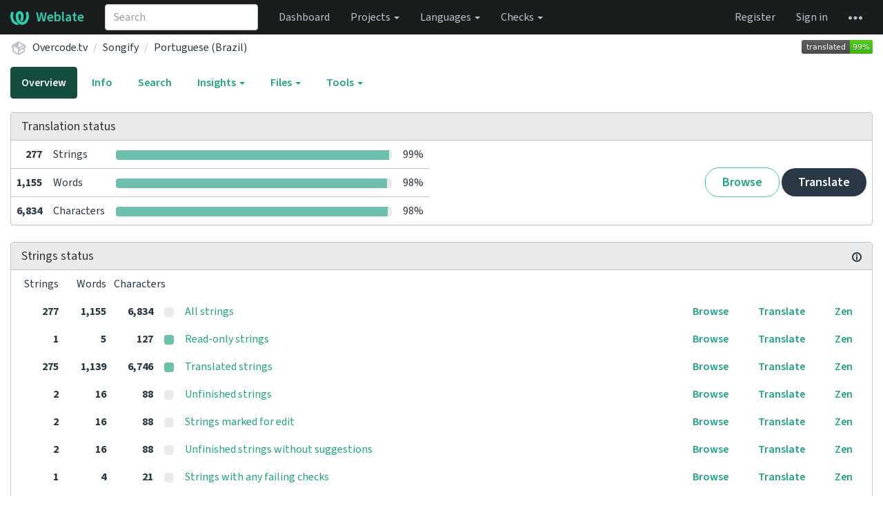

--- FILE ---
content_type: text/html; charset=utf-8
request_url: https://translate.songify.rocks/projects/songify/songify/pt_BR/
body_size: 14427
content:







<!DOCTYPE html>

<html lang="en" dir="ltr">
 <head>
  <meta http-equiv="X-UA-Compatible" content="IE=edge" />
  <meta name="referrer" content="origin" />
  <meta name="author" content="Michal Čihař" />
  <meta name="copyright" content="Copyright &copy; Michal Čihař" />
  
  <meta name="monetization" content="$ilp.uphold.com/ENU7fREdeZi9" />

  <title>
  Overcode.tv/Songify — Portuguese (Brazil) @ Weblate

</title>
  <meta name="description" content="Overcode.tv is being translated into 11 languages using Weblate. Join the translation or start translating your own project." />
  <meta name="twitter:card" content="summary_large_image" />

  
  

  
    <link rel="alternate" type="application/rss+xml" title="RSS feed" href="/exports/rss/songify/songify/pt_BR/" />
    <meta property="og:image" content="http://translate.songify.rocks/widget/songify/songify/pt_BR/open-graph.png" />
  

  




<link rel="stylesheet" href="/static/CACHE/css/output.cce33a47e530.css" type="text/css"><link rel="stylesheet" href="/static/CACHE/css/output.b2cdc5489794.css" type="text/css" media="(prefers-color-scheme: dark)">


  <link rel="stylesheet" href="/css/custom.css?a94363f97218c350" />



  <script src="/js/i18n/" defer></script>
<script src="/static/CACHE/js/output.9979176864f0.js" defer></script>




  <link rel="image_src" type="image/png" href="/static/weblate-128.png"/>
  <link rel="icon" type="image/png" sizes="32x32" href="/static/logo-32.png">
  <link rel="icon" type="image/png" sizes="16x16" href="/static/logo-16.png">
  <link rel="apple-touch-icon" sizes="180x180" href="/static/weblate-180.png"/>
  <link rel="mask-icon" href="/static/weblate-black.svg" color="#144d3f">
  <meta name="msapplication-TileColor" content="#144d3f">
  <meta name="msapplication-config" content="/browserconfig.xml">
  <link rel="manifest" href="/site.webmanifest">
  
  
  <meta name="theme-color" content="#144d3f">

  <meta name="viewport" content="width=device-width, initial-scale=1" />
  <meta property="og:site_name" content="Weblate" />
  <meta property="og:title" content="Overcode.tv/Songify — Portuguese (Brazil)" />
  <meta property="og:description" content="Overcode.tv is being translated into 11 languages using Weblate. Join the translation or start translating your own project." />




 </head>

 <body >
 <div id="popup-alerts"></div>
 <header>
<nav class="navbar navbar-default navbar-static-top navbar-inverse" role="navigation">
  <div class="container-fluid">
    <!-- Brand and toggle get grouped for better mobile display -->
    <div class="navbar-header">
      <button type="button" class="navbar-toggle" data-toggle="collapse" data-target="#wl-navbar-main" id="navbar-toggle">
        <span class="sr-only">Toggle navigation</span>
        <span class="icon-bar"></span>
        <span class="icon-bar"></span>
        <span class="icon-bar"></span>
      </button>
      
<a class="navbar-brand" href="/"><svg width="27" height="20" version="1.1" viewBox="0 0 27 20" xmlns="http://www.w3.org/2000/svg"><path d="m13.505 4.028c-0.0017-4e-5 -0.0034-7.5e-5 -5e-3 -1.05e-4 -0.0017 3e-5 -0.0034 6.5e-5 -5e-3 1.05e-4 -0.11025-0.0015-0.22073 0.01793-0.32591 0.06238-0.59671 0.25261-0.9728 0.90036-1.2087 1.5476-0.20481 0.56175-0.29546 1.1651-0.29679 1.7605l-0.0016 0.07791c-0.0019 0.03033-0.0043 0.06055-0.0075 0.09067 0.02191 1.5184 0.30756 3.048 0.90819 4.445 0.67267 1.5645 1.7419 3.0037 3.2516 3.6616 1.1389 0.49637 2.4014 0.37928 3.4336-0.20534 1.2816-0.72588 2.2062-2.0094 2.8114-3.3878 1.2572-2.8648 1.2874-6.3574 0.03289-9.2972 1.2227-0.63339 1.22-1.8963 1.22-1.8963s1.1453 0.82078 2.4332 0.30544c1.715 4.0186 1.6736 8.75-0.13474 12.708-1.0572 2.3139-2.7738 4.3411-5.0202 5.384-1.9998 0.9286-4.3513 0.9518-6.3527 0.07963-1.7985-0.78402-3.2613-2.1966-4.3137-3.839-1.5242-2.3788-2.246-5.2748-2.2492-8.1286h0.01183c-9.01e-4 -0.03006-0.0013-0.06012-9.54e-4 -0.09024 0.02318-2.5663 1.0748-5.18 3.1841-6.5213 0.77462-0.49257 1.6798-0.77459 2.5936-0.78467 0.01046-8.1e-5 0.02122-1.32e-4 0.03183-1.51e-4 0.01379-1e-5 0.02811 4.4e-5 0.04191 1.51e-4 0.91371 0.01007 1.8189 0.2921 2.5936 0.78467 2.1093 1.3413 3.1609 3.9551 3.1841 6.5213 3.18e-4 0.03012-5.3e-5 0.06018-9.55e-4 0.09024h0.01183c-0.0031 2.7121-0.65515 5.4624-2.0282 7.7706-0.39383-2e-3 -0.78628-0.08215-1.1562-0.24339-0.83333-0.36312-1.5671-1.0489-2.1641-1.9768 0.17024-0.30266 0.32367-0.61606 0.46065-0.93466 0.60064-1.3969 0.88629-2.9266 0.90819-4.445-0.0032-0.03012-0.0057-0.06034-0.0075-0.09067l-0.0016-0.07792c-0.0013-0.59534-0.09198-1.1987-0.29679-1.7605-0.23595-0.64722-0.61204-1.295-1.2087-1.5476-0.10522-0.04446-0.21573-0.06389-0.32591-0.06255v1.8e-4zm-0.88468 15.396c-1.97 0.81042-4.258 0.76693-6.2107-0.13979-2.2465-1.043-3.963-3.0701-5.0202-5.384-1.8083-3.9579-1.8497-8.6893-0.13474-12.708 1.2879 0.51534 2.4332-0.30544 2.4332-0.30544s-0.0027 1.2629 1.22 1.8963c-1.2545 2.9398-1.2243 6.4325 0.03289 9.2972 0.60525 1.3784 1.5298 2.662 2.8114 3.3878 0.45742 0.25906 0.96005 0.42632 1.4771 0.48907 0.0019 3e-3 0.0038 6e-3 0.0057 9e-3 0.91308 1.425 2.0633 2.6126 3.3853 3.4577z"/></svg>Weblate</a>

    </div>

    <!-- Collect the nav links, forms, and other content for toggling -->
    <div class="collapse navbar-collapse" id="wl-navbar-main">
      <form class="navbar-form navbar-left">
        <div class="form-group">
          <input type="text" class="form-control" id="sitewide-search" placeholder="Search">
        </div>
      </form>
      <ul class="nav navbar-nav">
        <li><a href="/">Dashboard</a></li>
        <li class="dropdown">
          <a href="#" class="dropdown-toggle" data-toggle="dropdown" id="projects-menu">Projects <b class="caret"></b></a>
          <ul class="dropdown-menu">
            
            
            <li><a href="/projects/">Browse all projects</a></li>
          </ul>
        </li>
        
        <li class="dropdown">
          <a href="#" class="dropdown-toggle" data-toggle="dropdown" id="languages-menu">Languages <b class="caret"></b></a>
          <ul class="dropdown-menu">
          
          
            <li><a href="/languages/">Browse all languages</a></li>
          </ul>
        </li>
        <li class="dropdown">
          <a href="#" class="dropdown-toggle" data-toggle="dropdown" id="checks-menu">Checks <b class="caret"></b></a>
          <ul class="dropdown-menu">
            
            
            <li><a href="/checks/">Checks overview</a></li>
          </ul>
        </li>
        
      </ul>
      <ul class="nav navbar-nav navbar-right flip">

        
        
        

        
        
        
        <li><a class="button" id="register-button" href="/accounts/register/">Register</a></li>
        
        <li><a class="button" id="login-button" href="/accounts/login/?next=/projects/songify/songify/pt_BR/">Sign in</a></li>
        

        
        

        
        

        
        <li class="dropdown">
          <a href="#" class="dropdown-toggle" data-toggle="dropdown" title="Help">
            <span class="hidden-xs"><svg width="16" height="4" version="1.1" viewBox="0 0 16 4" xmlns="http://www.w3.org/2000/svg"><path d="m12 2c0-1.1046 0.89543-2 2-2s2 0.89543 2 2-0.89543 2-2 2-2-0.89543-2-2zm-6 0c0-1.1046 0.89543-2 2-2s2 0.89543 2 2-0.89543 2-2 2-2-0.89543-2-2zm-6 0c0-1.1046 0.89543-2 2-2s2 0.89543 2 2-0.89543 2-2 2-2-0.89543-2-2z"/></svg></span>
            <span class="visible-xs-inline">
              Help
              <b class="caret"></b>
            </span>
          </a>
          <ul class="dropdown-menu">
            
              <li><a href="https://weblate.org/support/">Get support</a></li>
            
            
            <li><a href="/contact/">Contact</a></li>
            <li><a href="/about/">About Weblate</a></li>
            <li role="separator" class="divider"></li>
            <li><a href="https://docs.weblate.org/en/weblate-5.5/index.html">Documentation</a></li>
            <li><a href="https://weblate.org/contribute/">Contribute to Weblate</a></li>
            <li><a href="/donate/">Donate to Weblate</a></li>
          </ul>
        </li>
      </ul>
    </div>
  </div>
</nav>

<h1>
<ol class="breadcrumb">
<li class="bread-icon">
<svg width="24" height="24" version="1.1" viewBox="0 0 24 24" xmlns="http://www.w3.org/2000/svg"><path d="m2 10.96c-0.5-0.28-0.65-0.89-0.37-1.37l1.5-2.59c0.11-0.2 0.28-0.34 0.47-0.42l7.83-4.4c0.16-0.12 0.36-0.18 0.57-0.18s0.41 0.06 0.57 0.18l7.9 4.44c0.19 0.1 0.35 0.26 0.44 0.46l1.45 2.52c0.28 0.48 0.11 1.09-0.36 1.36l-1 0.58v4.96c0 0.38-0.21 0.71-0.53 0.88l-7.9 4.44c-0.16 0.12-0.36 0.18-0.57 0.18s-0.41-0.06-0.57-0.18l-7.9-4.44c-0.32-0.17-0.53-0.5-0.53-0.88v-5.54c-0.3 0.17-0.68 0.18-1 0m10-6.81v6.7l5.96-3.35-5.96-3.35m-7 11.76 6 3.38v-6.71l-6-3.37v6.7m14 0v-3.22l-5 2.9c-0.33 0.18-0.7 0.17-1 0.01v3.69l6-3.38m-5.15-2.55 6.28-3.63-0.58-1.01-6.28 3.63 0.58 1.01z"/></svg>
</li>

<li><a href="/projects/songify/">Overcode.tv</a></li>
<li><a href="/projects/songify/songify/">Songify


</a></li>
<li><a href="/projects/songify/songify/pt_BR/">Portuguese (Brazil)</a></li>

<a class="pull-right flip" href="http://translate.songify.rocks/widgets/songify/?lang=pt_BR&amp;component=1">
<img src="/widget/songify/songify/pt_BR/svg-badge.svg?native=1" />
</a>

</ol>
<div class="clearfix"></div>
</h1>

</header>

<div class="main-content ">














































<ul class="nav nav-pills">
  <li class="active"><a href="#overview" data-toggle="tab">Overview</a></li>
  <li><a href="#information" data-toggle="tab">Info</a></li>
  <li><a href="#search" data-toggle="tab">Search</a></li>
  <li class="dropdown">
    <a class="dropdown-toggle" data-toggle="dropdown" href="#">
      Insights <span class="caret"></span>
    </a>
    <ul class="dropdown-menu">
      <li><a href="#history" data-toggle="tab">History</a></li>
    </ul>
  </li>
  <li class="dropdown">
    <a class="dropdown-toggle" data-toggle="dropdown" href="#">
      Files <span class="caret"></span>
    </a>
    <ul class="dropdown-menu">
      
        <li><a href="/download/songify/songify/pt_BR/">Download translation</a></li>
      
      <li><a href="#download" data-toggle="tab">Customize download</a></li>
      
    </ul>
  </li>
  <li class="dropdown">
    <a class="dropdown-toggle" data-toggle="dropdown" href="#">
      Tools <span class="caret"></span>
    </a>
    <ul class="dropdown-menu">
      
      
      
      <li><a href="/data/songify/">Data exports</a></li>
      <li><a href="/checks/-/songify/songify/pt_BR/">Failing checks</a></li>
      
    </ul>
  </li>
  
  



</ul>


<div class="tab-content">
<div class="tab-pane active" id="overview">

<div class="panel panel-default">
  <div class="panel-heading">
  <h4 class="panel-title">
  
  Translation status
  
  </h4></div>

<table class="table table-autowidth">
<tr>
<th class="number">277</th>
<td>Strings</td>
<td class="progress-cell hidden-xs">

<div class="progress" title="Needs attention">
  
  <div class="progress-bar" role="progressbar" aria-valuenow="0.0" aria-valuemin="0" aria-valuemax="100" style="width: 0.0%;" title="Approved"></div>
  
  
  <div class="progress-bar progress-bar-success" role="progressbar" aria-valuenow="98.9" aria-valuemin="0" aria-valuemax="100" style="width: 98.9%;" title="Translated without any problems"></div>
  
</div>
</td>
<td class="percent">99%</td>
<td rowspan="3" class="buttons-cell full-cell">
<div class="pull-right flip">
  
  <a href="/browse/songify/songify/pt_BR/" class=" btn btn-info">Browse</a>
  <a href="/translate/songify/songify/pt_BR/?q=state:&lt;translated" class="btn btn-primary">Translate</a>
</div>
</td>
</tr>

<tr>
<th class="number">1,155</th>
<td>Words</td>
<td class="progress-cell hidden-xs">

<div class="progress" title="Needs attention">
  
  <div class="progress-bar" role="progressbar" aria-valuenow="0.0" aria-valuemin="0" aria-valuemax="100" style="width: 0.0%;" title="Approved"></div>
  
  
  <div class="progress-bar progress-bar-success" role="progressbar" aria-valuenow="98.2" aria-valuemin="0" aria-valuemax="100" style="width: 98.2%;" title="Translated without any problems"></div>
  
</div>
</td>
<td class="percent">98%</td>
</tr>

<tr>
<th class="number">6,834</th>
<td>Characters</td>
<td class="progress-cell hidden-xs">

<div class="progress" title="Needs attention">
  
  <div class="progress-bar" role="progressbar" aria-valuenow="0.0" aria-valuemin="0" aria-valuemax="100" style="width: 0.0%;" title="Approved"></div>
  
  
  <div class="progress-bar progress-bar-success" role="progressbar" aria-valuenow="98.4" aria-valuemin="0" aria-valuemax="100" style="width: 98.4%;" title="Translated without any problems"></div>
  
</div>
</td>
<td class="percent">98%</td>
</tr>
</table>



</div>

<div class="panel panel-default">
<div class="panel-heading">
<h4 class="panel-title">



<a class="pull-right flip doc-link" href="https://docs.weblate.org/en/weblate-5.5/user/translating.html#strings-to-check" title="Documentation" target="_blank" rel="noopener"><svg xmlns="http://www.w3.org/2000/svg" width="14" height="14" version="1.1" viewBox="0 0 14 14"><path fill="#bfc3c7" d="m7 14c-3.92 0-7-3.08-7-7s3.08-7 7-7 7 3.08 7 7-3.08 7-7 7zm0-2c2.8 0 5-2.2 5-5s-2.2-5-5-5-5 2.2-5 5 2.2 5 5 5zm1-7h-2v-2h2zm0 6h-2v-5h2z"/></svg></a>


Strings status
</h4>
</div>
<table class="table table-autowidth table-listing">
<thead>
  <tr>
    <th class="number split-cell wrap-cell">
      <span>Strings</span>
      <span>Words</span>
      <span>Characters</span>
    </th>
  </tr>
</thead>

<tr data-href="/translate/songify/songify/pt_BR/?q=" class="clickable-row">
<th class="number split-cell wrap-cell">
  <span>
    277
  </span>
  <span>
    1,155
  </span>
  <span>
    6,834
  </span>
</th>
<td class="legend">
    
    <div class="progress">
      
    </div>
    
</td>
<td class="full-cell">
    <a href="/translate/songify/songify/pt_BR/?q=">All strings</a>
</td>
<td class="wrap-cell">
  <a class="btn-inline" href="/browse/songify/songify/pt_BR/?q=">Browse</a>
  <a class="btn-inline" href="/translate/songify/songify/pt_BR/?q=">Translate</a>
  <a class="btn-inline" href="/zen/songify/songify/pt_BR/?q=">Zen</a>
</td>
</tr>

<tr data-href="/translate/songify/songify/pt_BR/?q=state:read-only" class="clickable-row">
<th class="number split-cell wrap-cell">
  <span>
    1
  </span>
  <span>
    5
  </span>
  <span>
    127
  </span>
</th>
<td class="legend">
    
    <div class="progress">
      
        <div class="progress-bar progress-bar-success" role="progressbar" aria-valuenow="100" aria-valuemin="0" aria-valuemax="100" style="width: 100%;"></div>
      
    </div>
    
</td>
<td class="full-cell">
    <a href="/translate/songify/songify/pt_BR/?q=state:read-only">Read-only strings</a>
</td>
<td class="wrap-cell">
  <a class="btn-inline" href="/browse/songify/songify/pt_BR/?q=state:read-only">Browse</a>
  <a class="btn-inline" href="/translate/songify/songify/pt_BR/?q=state:read-only">Translate</a>
  <a class="btn-inline" href="/zen/songify/songify/pt_BR/?q=state:read-only">Zen</a>
</td>
</tr>

<tr data-href="/translate/songify/songify/pt_BR/?q=state:&gt;=translated" class="clickable-row">
<th class="number split-cell wrap-cell">
  <span>
    275
  </span>
  <span>
    1,139
  </span>
  <span>
    6,746
  </span>
</th>
<td class="legend">
    
    <div class="progress">
      
        <div class="progress-bar progress-bar-success" role="progressbar" aria-valuenow="100" aria-valuemin="0" aria-valuemax="100" style="width: 100%;"></div>
      
    </div>
    
</td>
<td class="full-cell">
    <a href="/translate/songify/songify/pt_BR/?q=state:&gt;=translated">Translated strings</a>
</td>
<td class="wrap-cell">
  <a class="btn-inline" href="/browse/songify/songify/pt_BR/?q=state:&gt;=translated">Browse</a>
  <a class="btn-inline" href="/translate/songify/songify/pt_BR/?q=state:&gt;=translated">Translate</a>
  <a class="btn-inline" href="/zen/songify/songify/pt_BR/?q=state:&gt;=translated">Zen</a>
</td>
</tr>

<tr data-href="/translate/songify/songify/pt_BR/?q=state:&lt;translated" class="clickable-row">
<th class="number split-cell wrap-cell">
  <span>
    2
  </span>
  <span>
    16
  </span>
  <span>
    88
  </span>
</th>
<td class="legend">
    
    <div class="progress">
      
    </div>
    
</td>
<td class="full-cell">
    <a href="/translate/songify/songify/pt_BR/?q=state:&lt;translated">Unfinished strings</a>
</td>
<td class="wrap-cell">
  <a class="btn-inline" href="/browse/songify/songify/pt_BR/?q=state:&lt;translated">Browse</a>
  <a class="btn-inline" href="/translate/songify/songify/pt_BR/?q=state:&lt;translated">Translate</a>
  <a class="btn-inline" href="/zen/songify/songify/pt_BR/?q=state:&lt;translated">Zen</a>
</td>
</tr>

<tr data-href="/translate/songify/songify/pt_BR/?q=state:needs-editing" class="clickable-row">
<th class="number split-cell wrap-cell">
  <span>
    2
  </span>
  <span>
    16
  </span>
  <span>
    88
  </span>
</th>
<td class="legend">
    
    <div class="progress">
      
    </div>
    
</td>
<td class="full-cell">
    <a href="/translate/songify/songify/pt_BR/?q=state:needs-editing">Strings marked for edit</a>
</td>
<td class="wrap-cell">
  <a class="btn-inline" href="/browse/songify/songify/pt_BR/?q=state:needs-editing">Browse</a>
  <a class="btn-inline" href="/translate/songify/songify/pt_BR/?q=state:needs-editing">Translate</a>
  <a class="btn-inline" href="/zen/songify/songify/pt_BR/?q=state:needs-editing">Zen</a>
</td>
</tr>

<tr data-href="/translate/songify/songify/pt_BR/?q=state:&lt;translated AND NOT has:suggestion" class="clickable-row">
<th class="number split-cell wrap-cell">
  <span>
    2
  </span>
  <span>
    16
  </span>
  <span>
    88
  </span>
</th>
<td class="legend">
    
    <div class="progress">
      
    </div>
    
</td>
<td class="full-cell">
    <a href="/translate/songify/songify/pt_BR/?q=state:&lt;translated AND NOT has:suggestion">Unfinished strings without suggestions</a>
</td>
<td class="wrap-cell">
  <a class="btn-inline" href="/browse/songify/songify/pt_BR/?q=state:&lt;translated AND NOT has:suggestion">Browse</a>
  <a class="btn-inline" href="/translate/songify/songify/pt_BR/?q=state:&lt;translated AND NOT has:suggestion">Translate</a>
  <a class="btn-inline" href="/zen/songify/songify/pt_BR/?q=state:&lt;translated AND NOT has:suggestion">Zen</a>
</td>
</tr>

<tr data-href="/translate/songify/songify/pt_BR/?q=has:check" class="clickable-row">
<th class="number split-cell wrap-cell">
  <span>
    1
  </span>
  <span>
    4
  </span>
  <span>
    21
  </span>
</th>
<td class="legend">
    
    <div class="progress">
      
    </div>
    
</td>
<td class="full-cell">
    <a href="/translate/songify/songify/pt_BR/?q=has:check">Strings with any failing checks</a>
</td>
<td class="wrap-cell">
  <a class="btn-inline" href="/browse/songify/songify/pt_BR/?q=has:check">Browse</a>
  <a class="btn-inline" href="/translate/songify/songify/pt_BR/?q=has:check">Translate</a>
  <a class="btn-inline" href="/zen/songify/songify/pt_BR/?q=has:check">Zen</a>
</td>
</tr>

<tr data-href="/translate/songify/songify/pt_BR/?q=has:check AND state:&gt;=translated" class="clickable-row">
<th class="number split-cell wrap-cell">
  <span>
    1
  </span>
  <span>
    4
  </span>
  <span>
    21
  </span>
</th>
<td class="legend">
    
    <div class="progress">
      
    </div>
    
</td>
<td class="full-cell">
    <a href="/translate/songify/songify/pt_BR/?q=has:check AND state:&gt;=translated">Translated strings with any failing checks</a>
</td>
<td class="wrap-cell">
  <a class="btn-inline" href="/browse/songify/songify/pt_BR/?q=has:check AND state:&gt;=translated">Browse</a>
  <a class="btn-inline" href="/translate/songify/songify/pt_BR/?q=has:check AND state:&gt;=translated">Translate</a>
  <a class="btn-inline" href="/zen/songify/songify/pt_BR/?q=has:check AND state:&gt;=translated">Zen</a>
</td>
</tr>

<tr data-href="/translate/songify/songify/pt_BR/?q=has:dismissed-check" class="clickable-row">
<th class="number split-cell wrap-cell">
  <span>
    3
  </span>
  <span>
    7
  </span>
  <span>
    34
  </span>
</th>
<td class="legend">
    
    <div class="progress">
      
    </div>
    
</td>
<td class="full-cell">
    <a href="/translate/songify/songify/pt_BR/?q=has:dismissed-check">Translated strings with dismissed checks</a>
</td>
<td class="wrap-cell">
  <a class="btn-inline" href="/browse/songify/songify/pt_BR/?q=has:dismissed-check">Browse</a>
  <a class="btn-inline" href="/translate/songify/songify/pt_BR/?q=has:dismissed-check">Translate</a>
  <a class="btn-inline" href="/zen/songify/songify/pt_BR/?q=has:dismissed-check">Zen</a>
</td>
</tr>

<tr data-href="/translate/songify/songify/pt_BR/?q=check:reused" class="clickable-row">
<th class="number split-cell wrap-cell">
  <span>
    1
  </span>
  <span>
    4
  </span>
  <span>
    21
  </span>
</th>
<td class="legend">
    
    <div class="progress">
      
    </div>
    
</td>
<td class="full-cell">
    <a href="/translate/songify/songify/pt_BR/?q=check:reused">Failing check: Reused translation</a>
</td>
<td class="wrap-cell">
  <a class="btn-inline" href="/browse/songify/songify/pt_BR/?q=check:reused">Browse</a>
  <a class="btn-inline" href="/translate/songify/songify/pt_BR/?q=check:reused">Translate</a>
  <a class="btn-inline" href="/zen/songify/songify/pt_BR/?q=check:reused">Zen</a>
</td>
</tr>

</table>
</div>



</div>

<div class="tab-pane" id="information">
  





<div class="row">
  <div class="col-md-6">

  
    <div class="panel panel-default">
      <div class="panel-heading"><h4 class="panel-title">Overview</h4></div>

      <table class="table table-striped table-autowidth">
      
      
        
        <tr>
        <th>Project website</th>
        <td class="full-cell"><a rel="ugc" href="https://songify.rocks">songify.rocks</a></td>
        </tr>
        

        

        

        

        
      
      
      

      
        
        <tr>
        <th>Translation license</th>
        <td class="full-cell">
        
        <a href="https://spdx.org/licenses/GPL-3.0-or-later.html">GNU General Public License v3.0 or later</a>
        
        </td>
        </tr>
        

        

        <tr>
        <th>Translation process</th>
        <td class="full-cell">
        <ul>
        
        
        <li>Translations can be made directly.</li>
        
        <li>Translation suggestions can be made.</li>
        
        
        
        
        <li>Any authenticated user can contribute.</li>
        
        
        <li>The translation uses monolingual files.</li>
        
        <li>The translation base language is editable.</li>
        
        
        </ul>
        </td>
        </tr>

        







<tr>
<th>Source code repository</th>
<td class="full-cell">
  
    
      <a href="https://github.com/songify-rocks/Songify"><code class="wrap-text">https://github.com/songify-rocks/Songify</code></a>
    
    
    <button type="button" class="btn btn-link btn-xs" data-clipboard-text="https://github.com/songify-rocks/Songify" data-clipboard-message="Repository URL copied to clipboard." title="Copy to clipboard"><svg width="24" height="24" version="1.1" viewBox="0 0 24 24" xmlns="http://www.w3.org/2000/svg"><path d="M19,21H8V7H19M19,5H8A2,2 0 0,0 6,7V21A2,2 0 0,0 8,23H19A2,2 0 0,0 21,21V7A2,2 0 0,0 19,5M16,1H4A2,2 0 0,0 2,3V17H4V3H16V1Z"/></svg></button>
  
</td>
</tr>

<tr>
<th>Repository branch</th>
<td class="full-cell">
master
</td>
</tr>



<tr>
<th>Last remote commit</th>
<td class="full-cell">
    refactor(twitch): check track unavailability only for available markets
    <code title="4bc11ae488dd95b7cbb9c2321142a67ee683f4c3">4bc11ae</code>
    <button type="button" class="btn btn-link btn-xs" data-clipboard-text="4bc11ae488dd95b7cbb9c2321142a67ee683f4c3" title="Copy to clipboard"><svg width="24" height="24" version="1.1" viewBox="0 0 24 24" xmlns="http://www.w3.org/2000/svg"><path d="M19,21H8V7H19M19,5H8A2,2 0 0,0 6,7V21A2,2 0 0,0 8,23H19A2,2 0 0,0 21,21V7A2,2 0 0,0 19,5M16,1H4A2,2 0 0,0 2,3V17H4V3H16V1Z"/></svg></button>
    <br />

<a href="/user/Inzaniity/" title="Jan Blömacher"><img src="/avatar/32/Inzaniity.png" class="avatar w32" alt="User avatar" /> Inzaniity</a> authored <span title="2025-12-11T18:00:14+01:00">a month ago</span><br />
</td>
</tr>





<tr>
<th>Last commit in Weblate</th>
<td class="full-cell">
    refactor(twitch): check track unavailability only for available markets
    <code title="4bc11ae488dd95b7cbb9c2321142a67ee683f4c3">4bc11ae</code>
    <button type="button" class="btn btn-link btn-xs" data-clipboard-text="4bc11ae488dd95b7cbb9c2321142a67ee683f4c3" title="Copy to clipboard"><svg width="24" height="24" version="1.1" viewBox="0 0 24 24" xmlns="http://www.w3.org/2000/svg"><path d="M19,21H8V7H19M19,5H8A2,2 0 0,0 6,7V21A2,2 0 0,0 8,23H19A2,2 0 0,0 21,21V7A2,2 0 0,0 19,5M16,1H4A2,2 0 0,0 2,3V17H4V3H16V1Z"/></svg></button>
    <br />

<a href="/user/Inzaniity/" title="Jan Blömacher"><img src="/avatar/32/Inzaniity.png" class="avatar w32" alt="User avatar" /> Inzaniity</a> authored <span title="2025-12-11T18:00:14+01:00">a month ago</span><br />
</td>
</tr>





<tr>
<th>Weblate repository</th>
<td class="full-cell">
    <code class="wrap-text">http://translate.songify.rocks/git/songify/songify/</code>
    <button type="button" class="btn btn-link btn-xs" data-clipboard-text="http://translate.songify.rocks/git/songify/songify/" data-clipboard-message="Repository URL copied to clipboard." title="Copy to clipboard"><svg width="24" height="24" version="1.1" viewBox="0 0 24 24" xmlns="http://www.w3.org/2000/svg"><path d="M19,21H8V7H19M19,5H8A2,2 0 0,0 6,7V21A2,2 0 0,0 8,23H19A2,2 0 0,0 21,21V7A2,2 0 0,0 19,5M16,1H4A2,2 0 0,0 2,3V17H4V3H16V1Z"/></svg></button>
</td>
</tr>





        <tr>
        <th>File mask</th>
        <td><code class="wrap-text">Songify Slim/Properties/Resources.*.resx</code></td>
        </tr>

        
        <tr>
        <th>Monolingual base language file</th>
        <td><code class="wrap-text">Songify Slim/Properties/Resources.resx</code></td>
        </tr>
        
      

      
        <tr>
        <th>Translation file</th>
        <td>
        
        <a class="btn btn-primary btn-xs pull-right flip" href="/download/songify/songify/pt_BR/">Download</a>
        <code class="wrap-text">Songify Slim/Properties/Resources.pt-BR.resx</code>
        
        </td>
        </tr>
        <tr>
        <th>Last change</th>
        <td>Dec. 5, 2025, 11:28 p.m.</td>
        </tr>
        <tr>
        <th>Last author</th>
        <td>None</td>
        </tr>
      
      </table>
    </div>
  
  

    <div class="panel panel-default">
      <div class="panel-heading">
        <span class="pull-right flip text-muted">
          <span title="2026-01-01T01:30:06+00:00">2 weeks ago</span>
        </span>
        <h4 class="panel-title">String statistics</h4>
      </div>
      <table class="table">
      <thead>
      <tr>
      <td></td>
      <th class="number">Strings percent</th>
      <th class="number">Hosted strings</th>
      <th class="number">Words percent</th>
      <th class="number">Hosted words</th>
      <th class="number">Characters percent</th>
      <th class="number">Hosted characters</th>
      </tr>
      </thead>
      <tbody>
      <tr>
      <th>Total</th>
      <td class="number"></td>
      <td class="number">277</td>
      <td class="number"></td>
      <td class="number">1,155</td>
      <td class="number"></td>
      <td class="number">6,834</td>
      </tr>
      
      
      <tr>
      <th>Translated</th>
      <td class="number">99%</td>
      <td class="number">275</td>
      <td class="number">98%</td>
      <td class="number">1,139</td>
      <td class="number">98%</td>
      <td class="number">6,746</td>
      </tr>
      <tr>
      <th>Needs editing</th>
      <td class="number">1%</td>
      <td class="number">2</td>
      <td class="number">1%</td>
      <td class="number">16</td>
      <td class="number">1%</td>
      <td class="number">88</td>
      </tr>
      <tr>
      <th>Read-only</th>
      <td class="number">1%</td>
      <td class="number">1</td>
      <td class="number">1%</td>
      <td class="number">5</td>
      <td class="number">1%</td>
      <td class="number">127</td>
      </tr>
      <tr>
      <th>Failing checks</th>
      <td class="number">1%</td>
      <td class="number">1</td>
      <td class="number">1%</td>
      <td class="number">4</td>
      <td class="number">1%</td>
      <td class="number">21</td>
      </tr>
      <tr>
      <th>Strings with suggestions</th>
      <td class="number">0%</td>
      <td class="number">0</td>
      <td class="number">0%</td>
      <td class="number">0</td>
      <td class="number">0%</td>
      <td class="number">0</td>
      </tr>
      <tr>
      <th>Untranslated strings</th>
      <td class="number">0%</td>
      <td class="number">0</td>
      <td class="number">0%</td>
      <td class="number">0</td>
      <td class="number">0%</td>
      <td class="number">0</td>
      </tr>
      </tbody>
      </table>
    </div>
  </div>
  <div class="col-md-6">
    


    <div class="panel panel-default">
      <div class="panel-heading">
        <span class="pull-right flip">
          <svg height="8" width="8">
            <rect x="0" y="0" width="8" height="8" fill="#2ECCAA"></rect>
          </svg>
          Last 12 months
          <svg height="8" width="8">
            <rect x="0" y="0" width="8" height="8" fill="#BFC3C7"></rect>
          </svg>
          Previous
        </span>
        <h4 class="panel-title">Activity in last 12 months</h4>
      </div>
      <table class="table table-activity">
        <tr>
          
            <td>
              
                
              

              <a href="/changes/browse/songify/songify/pt_BR/?start_date=2024-01-01&amp;end_date=2024-01-31"><svg height="140" width="25%">
                <rect x="0" y="140" width="100%" height="0" fill="#E9EAEC">
                  <title>0 changes</title>
                </rect>
              </svg></a>
              <a href="/changes/browse/songify/songify/pt_BR/?start_date=2025-01-01&amp;end_date=2025-01-31"><svg height="140" width="25%">
                <rect x="0" y="138" width="100%" height="2" fill="#2ECCAA">
                  <title>4 changes</title>
                </rect>
              </svg></a>
            </td>
          
            <td>
              
                
              

              <a href="/changes/browse/songify/songify/pt_BR/?start_date=2024-02-01&amp;end_date=2024-02-29"><svg height="140" width="25%">
                <rect x="0" y="140" width="100%" height="0" fill="#E9EAEC">
                  <title>0 changes</title>
                </rect>
              </svg></a>
              <a href="/changes/browse/songify/songify/pt_BR/?start_date=2025-02-01&amp;end_date=2025-02-28"><svg height="140" width="25%">
                <rect x="0" y="115" width="100%" height="25" fill="#2ECCAA">
                  <title>37 changes</title>
                </rect>
              </svg></a>
            </td>
          
            <td>
              
                
              

              <a href="/changes/browse/songify/songify/pt_BR/?start_date=2024-03-01&amp;end_date=2024-03-31"><svg height="140" width="25%">
                <rect x="0" y="140" width="100%" height="0" fill="#E9EAEC">
                  <title>0 changes</title>
                </rect>
              </svg></a>
              <a href="/changes/browse/songify/songify/pt_BR/?start_date=2025-03-01&amp;end_date=2025-03-31"><svg height="140" width="25%">
                <rect x="0" y="138" width="100%" height="2" fill="#2ECCAA">
                  <title>4 changes</title>
                </rect>
              </svg></a>
            </td>
          
            <td>
              
                
              

              <a href="/changes/browse/songify/songify/pt_BR/?start_date=2024-04-01&amp;end_date=2024-04-30"><svg height="140" width="25%">
                <rect x="0" y="0" width="100%" height="140" fill="#E9EAEC">
                  <title>205 changes</title>
                </rect>
              </svg></a>
              <a href="/changes/browse/songify/songify/pt_BR/?start_date=2025-04-01&amp;end_date=2025-04-30"><svg height="140" width="25%">
                <rect x="0" y="138" width="100%" height="2" fill="#2ECCAA">
                  <title>4 changes</title>
                </rect>
              </svg></a>
            </td>
          
            <td>
              
                
              

              <a href="/changes/browse/songify/songify/pt_BR/?start_date=2024-05-01&amp;end_date=2024-05-31"><svg height="140" width="25%">
                <rect x="0" y="140" width="100%" height="0" fill="#E9EAEC">
                  <title>0 changes</title>
                </rect>
              </svg></a>
              <a href="/changes/browse/songify/songify/pt_BR/?start_date=2025-05-01&amp;end_date=2025-05-31"><svg height="140" width="25%">
                <rect x="0" y="138" width="100%" height="2" fill="#2ECCAA">
                  <title>4 changes</title>
                </rect>
              </svg></a>
            </td>
          
            <td>
              
                
              

              <a href="/changes/browse/songify/songify/pt_BR/?start_date=2024-06-01&amp;end_date=2024-06-30"><svg height="140" width="25%">
                <rect x="0" y="130" width="100%" height="10" fill="#E9EAEC">
                  <title>16 changes</title>
                </rect>
              </svg></a>
              <a href="/changes/browse/songify/songify/pt_BR/?start_date=2025-06-01&amp;end_date=2025-06-30"><svg height="140" width="25%">
                <rect x="0" y="140" width="100%" height="0" fill="#2ECCAA">
                  <title>0 changes</title>
                </rect>
              </svg></a>
            </td>
          
            <td>
              
                
              

              <a href="/changes/browse/songify/songify/pt_BR/?start_date=2024-07-01&amp;end_date=2024-07-31"><svg height="140" width="25%">
                <rect x="0" y="140" width="100%" height="0" fill="#E9EAEC">
                  <title>0 changes</title>
                </rect>
              </svg></a>
              <a href="/changes/browse/songify/songify/pt_BR/?start_date=2025-07-01&amp;end_date=2025-07-31"><svg height="140" width="25%">
                <rect x="0" y="137" width="100%" height="3" fill="#2ECCAA">
                  <title>5 changes</title>
                </rect>
              </svg></a>
            </td>
          
            <td>
              
                
              

              <a href="/changes/browse/songify/songify/pt_BR/?start_date=2024-08-01&amp;end_date=2024-08-31"><svg height="140" width="25%">
                <rect x="0" y="140" width="100%" height="0" fill="#E9EAEC">
                  <title>0 changes</title>
                </rect>
              </svg></a>
              <a href="/changes/browse/songify/songify/pt_BR/?start_date=2025-08-01&amp;end_date=2025-08-31"><svg height="140" width="25%">
                <rect x="0" y="136" width="100%" height="4" fill="#2ECCAA">
                  <title>7 changes</title>
                </rect>
              </svg></a>
            </td>
          
            <td>
              
                
              

              <a href="/changes/browse/songify/songify/pt_BR/?start_date=2024-09-01&amp;end_date=2024-09-30"><svg height="140" width="25%">
                <rect x="0" y="134" width="100%" height="6" fill="#E9EAEC">
                  <title>9 changes</title>
                </rect>
              </svg></a>
              <a href="/changes/browse/songify/songify/pt_BR/?start_date=2025-09-01&amp;end_date=2025-09-30"><svg height="140" width="25%">
                <rect x="0" y="137" width="100%" height="3" fill="#2ECCAA">
                  <title>5 changes</title>
                </rect>
              </svg></a>
            </td>
          
            <td>
              
                
              

              <a href="/changes/browse/songify/songify/pt_BR/?start_date=2024-10-01&amp;end_date=2024-10-31"><svg height="140" width="25%">
                <rect x="0" y="138" width="100%" height="2" fill="#E9EAEC">
                  <title>4 changes</title>
                </rect>
              </svg></a>
              <a href="/changes/browse/songify/songify/pt_BR/?start_date=2025-10-01&amp;end_date=2025-10-31"><svg height="140" width="25%">
                <rect x="0" y="140" width="100%" height="0" fill="#2ECCAA">
                  <title>0 changes</title>
                </rect>
              </svg></a>
            </td>
          
            <td>
              
                
              

              <a href="/changes/browse/songify/songify/pt_BR/?start_date=2024-11-01&amp;end_date=2024-11-30"><svg height="140" width="25%">
                <rect x="0" y="130" width="100%" height="10" fill="#E9EAEC">
                  <title>15 changes</title>
                </rect>
              </svg></a>
              <a href="/changes/browse/songify/songify/pt_BR/?start_date=2025-11-01&amp;end_date=2025-11-30"><svg height="140" width="25%">
                <rect x="0" y="139" width="100%" height="1" fill="#2ECCAA">
                  <title>2 changes</title>
                </rect>
              </svg></a>
            </td>
          
            <td>
              
                
              

              <a href="/changes/browse/songify/songify/pt_BR/?start_date=2024-12-01&amp;end_date=2024-12-31"><svg height="140" width="25%">
                <rect x="0" y="122" width="100%" height="18" fill="#E9EAEC">
                  <title>27 changes</title>
                </rect>
              </svg></a>
              <a href="/changes/browse/songify/songify/pt_BR/?start_date=2025-12-01&amp;end_date=2025-12-31"><svg height="140" width="25%">
                <rect x="0" y="138" width="100%" height="2" fill="#2ECCAA">
                  <title>4 changes</title>
                </rect>
              </svg></a>
            </td>
          
        </tr>
        <tr class="activity-names">
          
            <td>
              Jan
            </td>
          
            <td>
              Feb
            </td>
          
            <td>
              Mar
            </td>
          
            <td>
              Apr
            </td>
          
            <td>
              May
            </td>
          
            <td>
              Jun
            </td>
          
            <td>
              Jul
            </td>
          
            <td>
              Aug
            </td>
          
            <td>
              Sep
            </td>
          
            <td>
              Oct
            </td>
          
            <td>
              Nov
            </td>
          
            <td>
              Dec
            </td>
          
        </tr>
      </table>
    </div>

    

    <div class="panel panel-default">
      <div class="panel-heading"><h4 class="panel-title">Quick numbers</h4></div>
      <div class="panel-body">
        <div class="row">
          <div class="col-sm-3">
            <div class="metric">
              <div class="metric-number">1,155</div>
              <div class="metric-text">Hosted words</div>
            </div>
          </div>
          <div class="col-sm-3">
            <div class="metric">
              <div class="metric-number">277</div>
              <div class="metric-text">Hosted strings</div>
            </div>
          </div>
          <div class="col-sm-3">
            <div class="metric">
              <div class="metric-number">99%</div>
              <div class="metric-text">Translated</div>
            </div>
          </div>
          <div class="col-sm-3">
            <div class="metric">
              <a href="/user/?q=translates:pt_BR contributes:songify/songify">
                <div class="metric-number">0</div>
                <div class="metric-text">Contributors</div>
              </a>
            </div>
          </div>
        </div>
      </div>
    </div>
    <div class="panel panel-default">
      <div class="panel-heading">
        <span class="pull-right flip">and previous 30 days</span>
        <h4 class="panel-title">Trends of last 30 days</h4>
      </div>
      <div class="panel-body">
        <div class="row">
          <div class="col-sm-3">
            <div class="metric">
              <div class="metric-number">+1% <span class="trend-up"></span></div>
              <div class="metric-text">Hosted words</div>
              <div class="metric-detail">+100% <span class="trend-up"></span></div>
            </div>
          </div>
          <div class="col-sm-3">
            <div class="metric">
              <div class="metric-number">+1% <span class="trend-up"></span></div>
              <div class="metric-text">Hosted strings</div>
              <div class="metric-detail">+100% <span class="trend-up"></span></div>
            </div>
          </div>
          <div class="col-sm-3">
            <div class="metric">
              <div class="metric-number">—</div>
              <div class="metric-text">Translated</div>
              <div class="metric-detail">+99% <span class="trend-up"></span></div>
            </div>
          </div>
          <div class="col-sm-3">
            <div class="metric">
              <div class="metric-number">—</div>
              <div class="metric-text">Contributors</div>
              <div class="metric-detail">+100% <span class="trend-up"></span></div>
            </div>
          </div>
        </div>
      </div>
    </div>
  </div>
</div>

</div>


<div class="tab-pane" id="history">





<table class="table table-autowidth">

<tr class="history-row" >
    <td class="history-event">
        <strong><span title="None"><img src="/static/weblate-32.png" class="avatar w32" alt="User avatar" /> None</span></strong>
        <p class="text-muted">Resource updated</p>
        <ol class="breadcrumb">
          
            <li><a href="/projects/songify/">Overcode.tv</a></li>
<li><a href="/projects/songify/songify/">Songify


</a></li>
<li><a href="/projects/songify/songify/pt_BR/">Portuguese (Brazil)</a></li>
          
        </ol>
        
    </td>
    <td class="history-data full-cell">
        
        <div class="btn-float pull-right flip">
            
            
            
            <a class="btn btn-link" href="/projects/songify/songify/pt_BR/" title="View details"><svg width="24" height="24" version="1.1" viewBox="0 0 24 24" xmlns="http://www.w3.org/2000/svg"><path d="m15.5 14 5 5-1.5 1.5-5-5v-0.79l-0.27-0.28c-1.14 0.98-2.62 1.57-4.23 1.57a6.5 6.5 0 0 1-6.5-6.5 6.5 6.5 0 0 1 6.5-6.5 6.5 6.5 0 0 1 6.5 6.5c0 1.61-0.59 3.09-1.57 4.23l0.28 0.27h0.79m-6 0c2.5 0 4.5-2 4.5-4.5s-2-4.5-4.5-4.5-4.5 2-4.5 4.5 2 4.5 4.5 4.5m2.5-4h-2v2h-1v-2h-2v-1h2v-2h1v2h2v1z"/></svg></a>
        </div>
        
        <div class="comment-content">
            
            
                The “<code>Songify Slim/Properties/Resources.pt-BR.resx</code>” file was changed.
            
            
            <span class="pull-right flip text-muted"><span title="2025-12-05T23:28:04+00:00">a month ago</span></span>
            <div class="clearfix" ></div>
        </div>
        
    </td>
</tr>

<tr class="history-row" >
    <td class="history-event">
        <strong><span title="None"><img src="/static/weblate-32.png" class="avatar w32" alt="User avatar" /> None</span></strong>
        <p class="text-muted">String added in the repository</p>
        <ol class="breadcrumb">
          
            <li><a href="/projects/songify/">Overcode.tv</a></li>
<li><a href="/projects/songify/songify/">Songify


</a></li>
<li><a href="/projects/songify/songify/pt_BR/">Portuguese (Brazil)</a></li>
          
        </ol>
        
    </td>
    <td class="history-data full-cell">
        
        <div class="btn-float pull-right flip">
            
            
            
            <a class="btn btn-link" href="/translate/songify/songify/pt_BR/?checksum=84c7ff5eba3ea585" title="View details"><svg width="24" height="24" version="1.1" viewBox="0 0 24 24" xmlns="http://www.w3.org/2000/svg"><path d="m15.5 14 5 5-1.5 1.5-5-5v-0.79l-0.27-0.28c-1.14 0.98-2.62 1.57-4.23 1.57a6.5 6.5 0 0 1-6.5-6.5 6.5 6.5 0 0 1 6.5-6.5 6.5 6.5 0 0 1 6.5 6.5c0 1.61-0.59 3.09-1.57 4.23l0.28 0.27h0.79m-6 0c2.5 0 4.5-2 4.5-4.5s-2-4.5-4.5-4.5-4.5 2-4.5 4.5 2 4.5 4.5 4.5m2.5-4h-2v2h-1v-2h-2v-1h2v-2h1v2h2v1z"/></svg></a>
        </div>
        
        <div class="comment-content">
            
            
                
                <label>English</label>
                



<div class="list-group">
  
  <div class="list-group-item sidebar-button">
    
    <div class="list-group-item-text" lang="en" dir="ltr">
      
      <span class="">Enable / Disable Song Requests (disables them in App and also tries to pause the Reward)</span></div>
  </div>
  
</div>


                <label>
                    Portuguese (Brazil)
                    
                    <span class="badge">97 characters edited</span>
                    
                      <span class="badge">Current translation</span>
                    
                    
                      <span class="badge">Translated</span>
                    
                </label>
                



<div class="list-group">
  
  <div class="list-group-item sidebar-button">
    
    <div class="list-group-item-text" lang="pt_BR" dir="ltr">
      
      <span class=""><ins>Ativar/Desativar Pedidos de Música (desativa-os no aplicativo e também tenta pausar a recompensa)</ins></span></div>
  </div>
  
</div>


            
            
            <span class="pull-right flip text-muted"><span title="2025-12-05T23:28:04+00:00">a month ago</span></span>
            <div class="clearfix" ></div>
        </div>
        
    </td>
</tr>

<tr class="history-row" >
    <td class="history-event">
        <strong><span title="None"><img src="/static/weblate-32.png" class="avatar w32" alt="User avatar" /> None</span></strong>
        <p class="text-muted">Resource updated</p>
        <ol class="breadcrumb">
          
            <li><a href="/projects/songify/">Overcode.tv</a></li>
<li><a href="/projects/songify/songify/">Songify


</a></li>
<li><a href="/projects/songify/songify/pt_BR/">Portuguese (Brazil)</a></li>
          
        </ol>
        
    </td>
    <td class="history-data full-cell">
        
        <div class="btn-float pull-right flip">
            
            
            
            <a class="btn btn-link" href="/projects/songify/songify/pt_BR/" title="View details"><svg width="24" height="24" version="1.1" viewBox="0 0 24 24" xmlns="http://www.w3.org/2000/svg"><path d="m15.5 14 5 5-1.5 1.5-5-5v-0.79l-0.27-0.28c-1.14 0.98-2.62 1.57-4.23 1.57a6.5 6.5 0 0 1-6.5-6.5 6.5 6.5 0 0 1 6.5-6.5 6.5 6.5 0 0 1 6.5 6.5c0 1.61-0.59 3.09-1.57 4.23l0.28 0.27h0.79m-6 0c2.5 0 4.5-2 4.5-4.5s-2-4.5-4.5-4.5-4.5 2-4.5 4.5 2 4.5 4.5 4.5m2.5-4h-2v2h-1v-2h-2v-1h2v-2h1v2h2v1z"/></svg></a>
        </div>
        
        <div class="comment-content">
            
            
                The “<code>Songify Slim/Properties/Resources.pt-BR.resx</code>” file was changed.
            
            
            <span class="pull-right flip text-muted"><span title="2025-12-03T00:17:03+00:00">a month ago</span></span>
            <div class="clearfix" ></div>
        </div>
        
    </td>
</tr>

<tr class="history-row" >
    <td class="history-event">
        <strong><span title="None"><img src="/static/weblate-32.png" class="avatar w32" alt="User avatar" /> None</span></strong>
        <p class="text-muted">String updated in the repository</p>
        <ol class="breadcrumb">
          
            <li><a href="/projects/songify/">Overcode.tv</a></li>
<li><a href="/projects/songify/songify/">Songify


</a></li>
<li><a href="/projects/songify/songify/pt_BR/">Portuguese (Brazil)</a></li>
          
        </ol>
        
    </td>
    <td class="history-data full-cell">
        
        <div class="btn-float pull-right flip">
            
              
              
            
            
            
            <a class="btn btn-link" href="/translate/songify/songify/pt_BR/?checksum=aaf1b77f552392ea" title="View details"><svg width="24" height="24" version="1.1" viewBox="0 0 24 24" xmlns="http://www.w3.org/2000/svg"><path d="m15.5 14 5 5-1.5 1.5-5-5v-0.79l-0.27-0.28c-1.14 0.98-2.62 1.57-4.23 1.57a6.5 6.5 0 0 1-6.5-6.5 6.5 6.5 0 0 1 6.5-6.5 6.5 6.5 0 0 1 6.5 6.5c0 1.61-0.59 3.09-1.57 4.23l0.28 0.27h0.79m-6 0c2.5 0 4.5-2 4.5-4.5s-2-4.5-4.5-4.5-4.5 2-4.5 4.5 2 4.5 4.5 4.5m2.5-4h-2v2h-1v-2h-2v-1h2v-2h1v2h2v1z"/></svg></a>
        </div>
        
        <div class="comment-content">
            
            
                
                <label>English</label>
                



<div class="list-group">
  
  <div class="list-group-item sidebar-button">
    
    <div class="list-group-item-text" lang="en" dir="ltr">
      
      <span class="">(Re)Connect</span></div>
  </div>
  
</div>


                <label>
                    Portuguese (Brazil)
                    
                    <span class="badge">4 characters edited</span>
                    
                      <span class="badge">Current translation</span>
                    
                    
                      <span class="badge">Translated</span>
                    
                </label>
                



<div class="list-group">
  
  <div class="list-group-item sidebar-button">
    
    <div class="list-group-item-text" lang="pt_BR" dir="ltr">
      
      <span class=""><ins>(Re)</ins>Conectar</span></div>
  </div>
  
</div>


            
            
            <span class="pull-right flip text-muted"><span title="2025-12-03T00:17:03+00:00">a month ago</span></span>
            <div class="clearfix" ></div>
        </div>
        
    </td>
</tr>

<tr class="history-row" >
    <td class="history-event">
        <strong><span title="None"><img src="/static/weblate-32.png" class="avatar w32" alt="User avatar" /> None</span></strong>
        <p class="text-muted">Resource updated</p>
        <ol class="breadcrumb">
          
            <li><a href="/projects/songify/">Overcode.tv</a></li>
<li><a href="/projects/songify/songify/">Songify


</a></li>
<li><a href="/projects/songify/songify/pt_BR/">Portuguese (Brazil)</a></li>
          
        </ol>
        
    </td>
    <td class="history-data full-cell">
        
        <div class="btn-float pull-right flip">
            
            
            
            <a class="btn btn-link" href="/projects/songify/songify/pt_BR/" title="View details"><svg width="24" height="24" version="1.1" viewBox="0 0 24 24" xmlns="http://www.w3.org/2000/svg"><path d="m15.5 14 5 5-1.5 1.5-5-5v-0.79l-0.27-0.28c-1.14 0.98-2.62 1.57-4.23 1.57a6.5 6.5 0 0 1-6.5-6.5 6.5 6.5 0 0 1 6.5-6.5 6.5 6.5 0 0 1 6.5 6.5c0 1.61-0.59 3.09-1.57 4.23l0.28 0.27h0.79m-6 0c2.5 0 4.5-2 4.5-4.5s-2-4.5-4.5-4.5-4.5 2-4.5 4.5 2 4.5 4.5 4.5m2.5-4h-2v2h-1v-2h-2v-1h2v-2h1v2h2v1z"/></svg></a>
        </div>
        
        <div class="comment-content">
            
            
                The “<code>Songify Slim/Properties/Resources.pt-BR.resx</code>” file was changed.
            
            
            <span class="pull-right flip text-muted"><span title="2025-11-13T23:21:33+00:00">2 months ago</span></span>
            <div class="clearfix" ></div>
        </div>
        
    </td>
</tr>

<tr class="history-row" >
    <td class="history-event">
        <strong><span title="None"><img src="/static/weblate-32.png" class="avatar w32" alt="User avatar" /> None</span></strong>
        <p class="text-muted">String updated in the repository</p>
        <ol class="breadcrumb">
          
            <li><a href="/projects/songify/">Overcode.tv</a></li>
<li><a href="/projects/songify/songify/">Songify


</a></li>
<li><a href="/projects/songify/songify/pt_BR/">Portuguese (Brazil)</a></li>
          
        </ol>
        
    </td>
    <td class="history-data full-cell">
        
        <div class="btn-float pull-right flip">
            
              
              
            
            
            
            <a class="btn btn-link" href="/translate/songify/songify/pt_BR/?checksum=f2379d3fc2cdcb03" title="View details"><svg width="24" height="24" version="1.1" viewBox="0 0 24 24" xmlns="http://www.w3.org/2000/svg"><path d="m15.5 14 5 5-1.5 1.5-5-5v-0.79l-0.27-0.28c-1.14 0.98-2.62 1.57-4.23 1.57a6.5 6.5 0 0 1-6.5-6.5 6.5 6.5 0 0 1 6.5-6.5 6.5 6.5 0 0 1 6.5 6.5c0 1.61-0.59 3.09-1.57 4.23l0.28 0.27h0.79m-6 0c2.5 0 4.5-2 4.5-4.5s-2-4.5-4.5-4.5-4.5 2-4.5 4.5 2 4.5 4.5 4.5m2.5-4h-2v2h-1v-2h-2v-1h2v-2h1v2h2v1z"/></svg></a>
        </div>
        
        <div class="comment-content">
            
            
                
                <label>English</label>
                



<div class="list-group">
  
  <div class="list-group-item sidebar-button">
    
    <div class="list-group-item-text" lang="en" dir="ltr">
      
      <span class="">Log Folder</span></div>
  </div>
  
</div>


                <label>
                    Portuguese (Brazil)
                    
                    <span class="badge">7 characters edited</span>
                    
                      <span class="badge">Current translation</span>
                    
                    
                      <span class="badge">Translated</span>
                    
                </label>
                



<div class="list-group">
  
  <div class="list-group-item sidebar-button">
    
    <div class="list-group-item-text" lang="pt_BR" dir="ltr">
      
      <span class="">Pasta de <del>log</del><ins>registro</ins></span></div>
  </div>
  
</div>


            
            
            <span class="pull-right flip text-muted"><span title="2025-11-13T23:21:33+00:00">2 months ago</span></span>
            <div class="clearfix" ></div>
        </div>
        
    </td>
</tr>

<tr class="history-row" >
    <td class="history-event">
        <strong><span title="None"><img src="/static/weblate-32.png" class="avatar w32" alt="User avatar" /> None</span></strong>
        <p class="text-muted">Resource updated</p>
        <ol class="breadcrumb">
          
            <li><a href="/projects/songify/">Overcode.tv</a></li>
<li><a href="/projects/songify/songify/">Songify


</a></li>
<li><a href="/projects/songify/songify/pt_BR/">Portuguese (Brazil)</a></li>
          
        </ol>
        
    </td>
    <td class="history-data full-cell">
        
        <div class="btn-float pull-right flip">
            
            
            
            <a class="btn btn-link" href="/projects/songify/songify/pt_BR/" title="View details"><svg width="24" height="24" version="1.1" viewBox="0 0 24 24" xmlns="http://www.w3.org/2000/svg"><path d="m15.5 14 5 5-1.5 1.5-5-5v-0.79l-0.27-0.28c-1.14 0.98-2.62 1.57-4.23 1.57a6.5 6.5 0 0 1-6.5-6.5 6.5 6.5 0 0 1 6.5-6.5 6.5 6.5 0 0 1 6.5 6.5c0 1.61-0.59 3.09-1.57 4.23l0.28 0.27h0.79m-6 0c2.5 0 4.5-2 4.5-4.5s-2-4.5-4.5-4.5-4.5 2-4.5 4.5 2 4.5 4.5 4.5m2.5-4h-2v2h-1v-2h-2v-1h2v-2h1v2h2v1z"/></svg></a>
        </div>
        
        <div class="comment-content">
            
            
                The “<code>Songify Slim/Properties/Resources.pt-BR.resx</code>” file was changed.
            
            
            <span class="pull-right flip text-muted"><span title="2025-09-17T22:58:22+00:00">4 months ago</span></span>
            <div class="clearfix" ></div>
        </div>
        
    </td>
</tr>

<tr class="history-row" >
    <td class="history-event">
        <strong><span title="None"><img src="/static/weblate-32.png" class="avatar w32" alt="User avatar" /> None</span></strong>
        <p class="text-muted">String updated in the repository</p>
        <ol class="breadcrumb">
          
            <li><a href="/projects/songify/">Overcode.tv</a></li>
<li><a href="/projects/songify/songify/">Songify


</a></li>
<li><a href="/projects/songify/songify/pt_BR/">Portuguese (Brazil)</a></li>
          
        </ol>
        
    </td>
    <td class="history-data full-cell">
        
        <div class="btn-float pull-right flip">
            
              
              
            
            
            
            <a class="btn btn-link" href="/translate/songify/songify/pt_BR/?checksum=eefeced7852a0bd7" title="View details"><svg width="24" height="24" version="1.1" viewBox="0 0 24 24" xmlns="http://www.w3.org/2000/svg"><path d="m15.5 14 5 5-1.5 1.5-5-5v-0.79l-0.27-0.28c-1.14 0.98-2.62 1.57-4.23 1.57a6.5 6.5 0 0 1-6.5-6.5 6.5 6.5 0 0 1 6.5-6.5 6.5 6.5 0 0 1 6.5 6.5c0 1.61-0.59 3.09-1.57 4.23l0.28 0.27h0.79m-6 0c2.5 0 4.5-2 4.5-4.5s-2-4.5-4.5-4.5-4.5 2-4.5 4.5 2 4.5 4.5 4.5m2.5-4h-2v2h-1v-2h-2v-1h2v-2h1v2h2v1z"/></svg></a>
        </div>
        
        <div class="comment-content">
            
            
                
                <label>English</label>
                



<div class="list-group">
  
  <div class="list-group-item sidebar-button">
    
    <div class="list-group-item-text" lang="en" dir="ltr">
      
      <span class="">Free Song Requests</span></div>
  </div>
  
</div>


                <label>
                    Portuguese (Brazil)
                    
                    <span class="badge">21 characters edited</span>
                    
                      <span class="badge">Current translation</span>
                    
                    
                      <span class="badge">Translated</span>
                    
                </label>
                



<div class="list-group">
  
  <div class="list-group-item sidebar-button">
    
    <div class="list-group-item-text" lang="pt_BR" dir="ltr">
      
      <span class=""><del>sempre (tornar SR grátis)</del><ins>Pedidos de músicas gratuitas</ins></span></div>
  </div>
  
</div>


            
            
            <span class="pull-right flip text-muted"><span title="2025-09-17T22:58:22+00:00">4 months ago</span></span>
            <div class="clearfix" ></div>
        </div>
        
    </td>
</tr>

<tr class="history-row" >
    <td class="history-event">
        <strong><span title="None"><img src="/static/weblate-32.png" class="avatar w32" alt="User avatar" /> None</span></strong>
        <p class="text-muted">Resource updated</p>
        <ol class="breadcrumb">
          
            <li><a href="/projects/songify/">Overcode.tv</a></li>
<li><a href="/projects/songify/songify/">Songify


</a></li>
<li><a href="/projects/songify/songify/pt_BR/">Portuguese (Brazil)</a></li>
          
        </ol>
        
    </td>
    <td class="history-data full-cell">
        
        <div class="btn-float pull-right flip">
            
            
            
            <a class="btn btn-link" href="/projects/songify/songify/pt_BR/" title="View details"><svg width="24" height="24" version="1.1" viewBox="0 0 24 24" xmlns="http://www.w3.org/2000/svg"><path d="m15.5 14 5 5-1.5 1.5-5-5v-0.79l-0.27-0.28c-1.14 0.98-2.62 1.57-4.23 1.57a6.5 6.5 0 0 1-6.5-6.5 6.5 6.5 0 0 1 6.5-6.5 6.5 6.5 0 0 1 6.5 6.5c0 1.61-0.59 3.09-1.57 4.23l0.28 0.27h0.79m-6 0c2.5 0 4.5-2 4.5-4.5s-2-4.5-4.5-4.5-4.5 2-4.5 4.5 2 4.5 4.5 4.5m2.5-4h-2v2h-1v-2h-2v-1h2v-2h1v2h2v1z"/></svg></a>
        </div>
        
        <div class="comment-content">
            
            
                The “<code>Songify Slim/Properties/Resources.pt-BR.resx</code>” file was changed.
            
            
            <span class="pull-right flip text-muted"><span title="2025-08-31T12:40:50+00:00">4 months ago</span></span>
            <div class="clearfix" ></div>
        </div>
        
    </td>
</tr>

<tr class="history-row" >
    <td class="history-event">
        <strong><span title="None"><img src="/static/weblate-32.png" class="avatar w32" alt="User avatar" /> None</span></strong>
        <p class="text-muted">String added in the repository</p>
        <ol class="breadcrumb">
          
            <li><a href="/projects/songify/">Overcode.tv</a></li>
<li><a href="/projects/songify/songify/">Songify


</a></li>
<li><a href="/projects/songify/songify/pt_BR/">Portuguese (Brazil)</a></li>
          
        </ol>
        
    </td>
    <td class="history-data full-cell">
        
        <div class="btn-float pull-right flip">
            
            
            
            <a class="btn btn-link" href="/translate/songify/songify/pt_BR/?checksum=82568ca3221db70c" title="View details"><svg width="24" height="24" version="1.1" viewBox="0 0 24 24" xmlns="http://www.w3.org/2000/svg"><path d="m15.5 14 5 5-1.5 1.5-5-5v-0.79l-0.27-0.28c-1.14 0.98-2.62 1.57-4.23 1.57a6.5 6.5 0 0 1-6.5-6.5 6.5 6.5 0 0 1 6.5-6.5 6.5 6.5 0 0 1 6.5 6.5c0 1.61-0.59 3.09-1.57 4.23l0.28 0.27h0.79m-6 0c2.5 0 4.5-2 4.5-4.5s-2-4.5-4.5-4.5-4.5 2-4.5 4.5 2 4.5 4.5 4.5m2.5-4h-2v2h-1v-2h-2v-1h2v-2h1v2h2v1z"/></svg></a>
        </div>
        
        <div class="comment-content">
            
            
                
                <label>English</label>
                



<div class="list-group">
  
  <div class="list-group-item sidebar-button">
    
    <div class="list-group-item-text" lang="en" dir="ltr">
      
      <span class="">Disable Skip-Reward for Song Requests</span></div>
  </div>
  
</div>


                <label>
                    Portuguese (Brazil)
                    
                    <span class="badge">50 characters edited</span>
                    
                      <span class="badge">Current translation</span>
                    
                    
                      <span class="badge">Translated</span>
                    
                </label>
                



<div class="list-group">
  
  <div class="list-group-item sidebar-button">
    
    <div class="list-group-item-text" lang="pt_BR" dir="ltr">
      
      <span class=""><ins>Desativar Skip-Reward para solicitações de músicas</ins></span></div>
  </div>
  
</div>


            
            
            <span class="pull-right flip text-muted"><span title="2025-08-31T12:40:50+00:00">4 months ago</span></span>
            <div class="clearfix" ></div>
        </div>
        
    </td>
</tr>

</table>

<a class="btn btn-primary" href="/changes/browse/songify/songify/pt_BR/">Browse all translation changes</a>
</div>










<div class="tab-pane" id="download">
  <div class="panel panel-default">
    <div class="panel-heading">
      <h4 class="panel-title">
        


<a class="pull-right flip doc-link" href="https://docs.weblate.org/en/weblate-5.5/user/files.html#download" title="Documentation" target="_blank" rel="noopener"><svg xmlns="http://www.w3.org/2000/svg" width="14" height="14" version="1.1" viewBox="0 0 14 14"><path fill="#bfc3c7" d="m7 14c-3.92 0-7-3.08-7-7s3.08-7 7-7 7 3.08 7 7-3.08 7-7 7zm0-2c2.8 0 5-2.2 5-5s-2.2-5-5-5-5 2.2-5 5 2.2 5 5 5zm1-7h-2v-2h2zm0 6h-2v-5h2z"/></svg></a>


        Quick downloads
      </h4>
    </div>
    <table class="table table-listing table-striped">
      <tr>
        <th class="number">277</th>
        <td>
          File in original format as translated in the repository
        </td>
        <td class="number" colspan="11">
          <a class="btn-inline" href="/download/songify/songify/pt_BR/">.NET resource file</a>
        </td>
      </tr>
      <tr>
        <th class="number">277</th>
        <td>
          All strings, converted files enriched with comments; suitable for offline translation
        </td>
        
          <td class="formats">
            <a class="btn-inline" href="/download/songify/songify/pt_BR/?format=aresource">Android String Resource</a>
          </td>
        
          <td class="formats">
            <a class="btn-inline" href="/download/songify/songify/pt_BR/?format=csv">CSV</a>
          </td>
        
          <td class="formats">
            <a class="btn-inline" href="/download/songify/songify/pt_BR/?format=json">JSON</a>
          </td>
        
          <td class="formats">
            <a class="btn-inline" href="/download/songify/songify/pt_BR/?format=json-nested">JSON nested structure file</a>
          </td>
        
          <td class="formats">
            <a class="btn-inline" href="/download/songify/songify/pt_BR/?format=po">gettext PO</a>
          </td>
        
          <td class="formats">
            <a class="btn-inline" href="/download/songify/songify/pt_BR/?format=strings">iOS strings</a>
          </td>
        
          <td class="formats">
            <a class="btn-inline" href="/download/songify/songify/pt_BR/?format=tbx">TBX</a>
          </td>
        
          <td class="formats">
            <a class="btn-inline" href="/download/songify/songify/pt_BR/?format=tmx">TMX</a>
          </td>
        
          <td class="formats">
            <a class="btn-inline" href="/download/songify/songify/pt_BR/?format=xliff">XLIFF 1.1 with gettext extensions</a>
          </td>
        
          <td class="formats">
            <a class="btn-inline" href="/download/songify/songify/pt_BR/?format=xliff11">XLIFF 1.1</a>
          </td>
        
          <td class="formats">
            <a class="btn-inline" href="/download/songify/songify/pt_BR/?format=xlsx">XLSX</a>
          </td>
        
      </tr>
      
      <tr>
        <th class="number">2</th>
        <td>
          Unfinished strings, converted files enriched with comments; suitable for offline translation
        </td>
        
          <td class="formats">
            <a class="btn-inline" href="/download/songify/songify/pt_BR/?format=aresource&amp;q=state:&lt;translated">Android String Resource</a>
          </td>
        
          <td class="formats">
            <a class="btn-inline" href="/download/songify/songify/pt_BR/?format=csv&amp;q=state:&lt;translated">CSV</a>
          </td>
        
          <td class="formats">
            <a class="btn-inline" href="/download/songify/songify/pt_BR/?format=json&amp;q=state:&lt;translated">JSON</a>
          </td>
        
          <td class="formats">
            <a class="btn-inline" href="/download/songify/songify/pt_BR/?format=json-nested&amp;q=state:&lt;translated">JSON nested structure file</a>
          </td>
        
          <td class="formats">
            <a class="btn-inline" href="/download/songify/songify/pt_BR/?format=po&amp;q=state:&lt;translated">gettext PO</a>
          </td>
        
          <td class="formats">
            <a class="btn-inline" href="/download/songify/songify/pt_BR/?format=strings&amp;q=state:&lt;translated">iOS strings</a>
          </td>
        
          <td class="formats">
            <a class="btn-inline" href="/download/songify/songify/pt_BR/?format=tbx&amp;q=state:&lt;translated">TBX</a>
          </td>
        
          <td class="formats">
            <a class="btn-inline" href="/download/songify/songify/pt_BR/?format=tmx&amp;q=state:&lt;translated">TMX</a>
          </td>
        
          <td class="formats">
            <a class="btn-inline" href="/download/songify/songify/pt_BR/?format=xliff&amp;q=state:&lt;translated">XLIFF 1.1 with gettext extensions</a>
          </td>
        
          <td class="formats">
            <a class="btn-inline" href="/download/songify/songify/pt_BR/?format=xliff11&amp;q=state:&lt;translated">XLIFF 1.1</a>
          </td>
        
          <td class="formats">
            <a class="btn-inline" href="/download/songify/songify/pt_BR/?format=xlsx&amp;q=state:&lt;translated">XLSX</a>
          </td>
        
      </tr>
      
    </table>
  </div>

  <form action="/download/songify/songify/pt_BR/" method="get" data-persist="download-translation">
    <div class="panel panel-default">
      <div class="panel-heading">
        <h4 class="panel-title">
          


<a class="pull-right flip doc-link" href="https://docs.weblate.org/en/weblate-5.5/user/files.html#download" title="Documentation" target="_blank" rel="noopener"><svg xmlns="http://www.w3.org/2000/svg" width="14" height="14" version="1.1" viewBox="0 0 14 14"><path fill="#bfc3c7" d="m7 14c-3.92 0-7-3.08-7-7s3.08-7 7-7 7 3.08 7 7-3.08 7-7 7zm0-2c2.8 0 5-2.2 5-5s-2.2-5-5-5-5 2.2-5 5 2.2 5 5 5zm1-7h-2v-2h2zm0 6h-2v-5h2z"/></svg></a>


          Customize download
        </h4>
      </div>
      <div class="panel-body">
      

<input type="hidden" name="csrfmiddlewaretoken" value="FLF32HdF5bihGWoPHI8jL4YDaRr8Jj8VciOAbq5AMCOoKEZSNC9K2746Yuj7oGtT"> <div class="input-group search-group query-field" role="group" > <div class="input-group-btn"> <button type="button" id="query-dropdown" class="btn btn-default dropdown-toggle search-field" data-field="" data-toggle="dropdown" aria-haspopup="true" aria-expanded="false"> <span class="search-label">All strings</span> <span class="caret"></span> </button> <ul class="dropdown-menu"> <li><a href="#" data-field="state:empty"><span class="title">Untranslated strings</span> • <code>state:empty</code></a></li> <li><a href="#" data-field="state:&lt;translated"><span class="title">Unfinished strings</span> • <code>state:&lt;translated</code></a></li> <li><a href="#" data-field="state:&gt;=translated"><span class="title">Translated strings</span> • <code>state:&gt;=translated</code></a></li> <li><a href="#" data-field="state:needs-editing"><span class="title">Strings marked for edit</span> • <code>state:needs-editing</code></a></li> <li><a href="#" data-field="has:suggestion"><span class="title">Strings with suggestions</span> • <code>has:suggestion</code></a></li> <li><a href="#" data-field="has:variant"><span class="title">Strings with variants</span> • <code>has:variant</code></a></li> <li><a href="#" data-field="has:screenshot"><span class="title">Strings with screenshots</span> • <code>has:screenshot</code></a></li> <li><a href="#" data-field="has:label"><span class="title">Strings with labels</span> • <code>has:label</code></a></li> <li><a href="#" data-field="has:context"><span class="title">Strings with context</span> • <code>has:context</code></a></li> <li><a href="#" data-field="state:&lt;translated AND NOT has:suggestion"><span class="title">Unfinished strings without suggestions</span> • <code>state:&lt;translated AND NOT has:suggestion</code></a></li> <li><a href="#" data-field="has:comment"><span class="title">Strings with comments</span> • <code>has:comment</code></a></li> <li><a href="#" data-field="has:check"><span class="title">Strings with any failing checks</span> • <code>has:check</code></a></li> <li><a href="#" data-field="state:approved"><span class="title">Approved strings</span> • <code>state:approved</code></a></li> <li><a href="#" data-field="state:translated"><span class="title">Strings waiting for review</span> • <code>state:translated</code></a></li> </ul> </div><!-- /btn-group --> <textarea name="q" cols="None" rows="1" class="textarea form-control" aria-label="Query" id="id_dl_q">
</textarea> </div> <div id="div_id_dl_format" class="form-group"> <label for="id_dl_format"  class="control-label  requiredField">
                File format<span class="asteriskField">*</span> </label> <div class="controls "> <label for="id_dl_format_0" class="radio-inline"> <input type="radio" checked name="format" id="id_dl_format_0" value="po"   required="required">gettext PO
        </label> <label for="id_dl_format_1" class="radio-inline"> <input type="radio" name="format" id="id_dl_format_1" value="xliff"   required="required">XLIFF 1.1 with gettext extensions
        </label> <label for="id_dl_format_2" class="radio-inline"> <input type="radio" name="format" id="id_dl_format_2" value="xliff11"   required="required">XLIFF 1.1
        </label> <label for="id_dl_format_3" class="radio-inline"> <input type="radio" name="format" id="id_dl_format_3" value="tbx"   required="required">TBX
        </label> <label for="id_dl_format_4" class="radio-inline"> <input type="radio" name="format" id="id_dl_format_4" value="tmx"   required="required">TMX
        </label> <label for="id_dl_format_5" class="radio-inline"> <input type="radio" name="format" id="id_dl_format_5" value="csv"   required="required">CSV
        </label> <label for="id_dl_format_6" class="radio-inline"> <input type="radio" name="format" id="id_dl_format_6" value="xlsx"   required="required">XLSX
        </label> <label for="id_dl_format_7" class="radio-inline"> <input type="radio" name="format" id="id_dl_format_7" value="json"   required="required">JSON
        </label> <label for="id_dl_format_8" class="radio-inline"> <input type="radio" name="format" id="id_dl_format_8" value="json-nested"   required="required">JSON nested structure file
        </label> <label for="id_dl_format_9" class="radio-inline"> <input type="radio" name="format" id="id_dl_format_9" value="aresource"   required="required">Android String Resource
        </label> <label for="id_dl_format_10" class="radio-inline"> <input type="radio" name="format" id="id_dl_format_10" value="strings"   required="required">iOS strings
        </label> </div> </div>

      </div>
      <div class="panel-footer">
        <input type="submit" value="Download" class="btn btn-primary" />
      </div>
    </div>
  </form>
</div>









<div class="tab-pane" id="search">

<form action="/translate/songify/songify/pt_BR/" method="GET" data-persist="search-translation">




<div class="panel panel-default">
    <div class="panel-heading">
        <h4 class="panel-title">
            


<a class="pull-right flip doc-link" href="https://docs.weblate.org/en/weblate-5.5/user/search.html" title="Documentation" target="_blank" rel="noopener"><svg xmlns="http://www.w3.org/2000/svg" width="14" height="14" version="1.1" viewBox="0 0 14 14"><path fill="#bfc3c7" d="m7 14c-3.92 0-7-3.08-7-7s3.08-7 7-7 7 3.08 7 7-3.08 7-7 7zm0-2c2.8 0 5-2.2 5-5s-2.2-5-5-5-5 2.2-5 5 2.2 5 5 5zm1-7h-2v-2h2zm0 6h-2v-5h2z"/></svg></a>


            Search
        </h4>
    </div>
    <div class="panel-body">
        

<div  
    class="btn-toolbar"  role="toolbar"> <input type="hidden" name="offset" id="id_offset"> <div class="input-group search-group query-field" role="group" > <div class="input-group-btn"> <button type="button" id="query-dropdown" class="btn btn-default dropdown-toggle search-field" data-field="" data-toggle="dropdown" aria-haspopup="true" aria-expanded="false"> <span class="search-label">All strings</span> <span class="caret"></span> </button> <ul class="dropdown-menu"> <li><a href="#" data-field="state:empty"><span class="title">Untranslated strings</span> • <code>state:empty</code></a></li> <li><a href="#" data-field="state:&lt;translated"><span class="title">Unfinished strings</span> • <code>state:&lt;translated</code></a></li> <li><a href="#" data-field="state:&gt;=translated"><span class="title">Translated strings</span> • <code>state:&gt;=translated</code></a></li> <li><a href="#" data-field="state:needs-editing"><span class="title">Strings marked for edit</span> • <code>state:needs-editing</code></a></li> <li><a href="#" data-field="has:suggestion"><span class="title">Strings with suggestions</span> • <code>has:suggestion</code></a></li> <li><a href="#" data-field="has:variant"><span class="title">Strings with variants</span> • <code>has:variant</code></a></li> <li><a href="#" data-field="has:screenshot"><span class="title">Strings with screenshots</span> • <code>has:screenshot</code></a></li> <li><a href="#" data-field="has:label"><span class="title">Strings with labels</span> • <code>has:label</code></a></li> <li><a href="#" data-field="has:context"><span class="title">Strings with context</span> • <code>has:context</code></a></li> <li><a href="#" data-field="state:&lt;translated AND NOT has:suggestion"><span class="title">Unfinished strings without suggestions</span> • <code>state:&lt;translated AND NOT has:suggestion</code></a></li> <li><a href="#" data-field="has:comment"><span class="title">Strings with comments</span> • <code>has:comment</code></a></li> <li><a href="#" data-field="has:check"><span class="title">Strings with any failing checks</span> • <code>has:check</code></a></li> <li><a href="#" data-field="state:approved"><span class="title">Approved strings</span> • <code>state:approved</code></a></li> <li><a href="#" data-field="state:translated"><span class="title">Strings waiting for review</span> • <code>state:translated</code></a></li> </ul> </div><!-- /btn-group --> <textarea name="q" cols="None" rows="1" class="textarea form-control" aria-label="Query" id="id_q">
</textarea> </div> <div class="btn-group search-group sort-field" role="group"> <div class="btn-group" role="group"> <button type="button" id="query-sort-dropdown" class="btn btn-default dropdown-toggle search-field" data-toggle="dropdown" aria-haspopup="true" aria-expanded="false"> <span class="search-label">Sort By</span> <span class="caret"></span> </button> <input type="hidden" id="id_sort_by" name="sort_by" value="-priority,position" aria-label="Sort By" /> <ul class="dropdown-menu"> <li><a href="#" data-sort="-priority,position">Position and priority</a></li> <li><a href="#" data-sort="position">Position</a></li> <li><a href="#" data-sort="priority">Priority</a></li> <li><a href="#" data-sort="labels">Labels</a></li> <li><a href="#" data-sort="source">Source string</a></li> <li><a href="#" data-sort="target">Target string</a></li> <li><a href="#" data-sort="timestamp">String age</a></li> <li><a href="#" data-sort="last_updated">Last updated</a></li> <li><a href="#" data-sort="num_words">Number of words</a></li> <li><a href="#" data-sort="num_comments">Number of comments</a></li> <li><a href="#" data-sort="num_failing_checks">Number of failing checks</a></li> <li><a href="#" data-sort="context">Key</a></li> <li><a href="#" data-sort="location">String location</a></li> </ul> </div> <div class="btn-group" role="group"> <button type="button" class="btn btn-default search-field query-sort-toggle"> <span title="Ascending" class="search-icon asc active"> <svg xmlns="http://www.w3.org/2000/svg" xmlns:xlink="http://www.w3.org/1999/xlink" width="24" height="24" version="1.1" viewBox="0 0 24 24"><path d="M19 17H22L18 21L14 17H17V3H19M2 17H12V19H2M6 5V7H2V5M2 11H9V13H2V11Z"/> </svg> </span> <span title="Descending" class="search-icon desc"><svg xmlns="http://www.w3.org/2000/svg" xmlns:xlink="http://www.w3.org/1999/xlink" width="24" height="24" version="1.1" viewBox="0 0 24 24"><path d="M19 7H22L18 3L14 7H17V21H19M2 17H12V19H2M6 5V7H2V5M2 11H9V13H2V11Z"/> </svg></span> </button> </div>
</div>

</div> <div class="form-group"> <label class="control-label">Advanced query builder</label> <div class="btn-toolbar search-toolbar" role="toolbar"> <div class="btn-group search-group" role="group"> <div class="input-group"> <div class="input-group-btn"> <button type="button" class="btn btn-default dropdown-toggle search-field" data-field="source:" data-toggle="dropdown" aria-haspopup="true" aria-expanded="false"> <span class="search-label">Source strings</span> <span class="caret"></span> </button> <ul class="dropdown-menu"> <li><a href="#" data-field="source:">Source strings</a></li> <li><a href="#" data-field="target:">Target strings</a></li> <li><a href="#" data-field="context:">Key/Context strings</a></li> <li><a href="#" data-field="note:">Source string description</a></li> <li><a href="#" data-field="location:">Location strings</a></li> <li><a href="#" data-field="state:">String state</a></li> <li><a href="#" data-field="pending:">Pending string</a></li> <li><a href="#" data-field="language:">String target language</a></li> <li><a href="#" data-field="changed_by:">String changed by</a></li> </ul> </div><!-- /btn-group --> <input type="text" class="form-control" placeholder="Search for…"> <span id="is-exact" class="input-group-addon"> <label><input type="checkbox" > Exact</label> </span> <span class="input-group-btn"> <button class="btn btn-default search-add" type="button">Add</button> </span> </div><!-- /input-group --> </div> <div class="btn-group search-group" role="group"> <div class="btn-group"> <button type="button" class="btn btn-default dropdown-toggle search-field" data-field="has:suggestion" data-toggle="dropdown" aria-haspopup="true" aria-expanded="false"><span class="search-label">Strings with suggestions</span> <span class="caret"></span></button> <ul class="dropdown-menu"> <li><a href="#" data-field="has:suggestion">Strings with suggestions</a></li> <li><a href="#" data-field="has:comment">Strings with comments</a></li> <li><a href="#" data-field="has:check">Strings with any failing checks</a></li> <li><a href="#" data-field="NOT has:screenshot">Strings without screenshots</a></li> <li><a href="#" data-field="has:plural">Pluralized string</a></li> <li><a href="#" data-field="has:context">Strings with context</a></li> </ul> </div><!-- /btn-group --> <button class="btn btn-default search-add" type="button">Add</button> </div> <div class="btn-group search-group" role="group"> <div class="input-group"> <div class="input-group-btn"> <button type="button" class="btn btn-default dropdown-toggle search-field" data-field="changed:>=" data-toggle="dropdown" aria-haspopup="true" aria-expanded="false"><span class="search-label">String changed after</span> <span class="caret"></span></button> <ul class="dropdown-menu"> <li><a href="#" data-field="changed:>=">String changed after</a></li> <li><a href="#" data-field="changed:<=">String changed before</a></li> </ul> </div><!-- /btn-group --> <input type="date" class="form-control" placeholder="Date"> <span class="input-group-btn"> <button class="btn btn-default search-add" type="button">Add</button> </span> </div><!-- /input-group --> </div> </div>
</div>
<div class="form-group"> <label class="control-label">Query examples</label> <table class="table table-striped"> <tr> <th>Review strings changed by other users</th> <td><code>changed:&gt;=2025-12-17 AND NOT changed_by:anonymous</code></td> <td><a href="#" class="btn btn-default search-insert">Add</a></td> </tr> <tr> <th>Translated strings</th> <td><code>state:&gt;=translated</code></td> <td><a href="#" class="btn btn-default search-insert">Add</a></td> </tr> <tr> <th>Strings with comments</th> <td><code>has:comment</code></td> <td><a href="#" class="btn btn-default search-insert">Add</a></td> </tr> <tr> <th>Strings with any failing checks</th> <td><code>has:check</code></td> <td><a href="#" class="btn btn-default search-insert">Add</a></td> </tr> <tr> <th>Strings with suggestions from others</th> <td><code>has:suggestion AND NOT suggestion_author:anonymous</code></td> <td><a href="#" class="btn btn-default search-insert">Add</a></td> </tr> <tr> <th>Approved strings with suggestions</th> <td><code>state:approved AND has:suggestion</code></td> <td><a href="#" class="btn btn-default search-insert">Add</a></td> </tr> <tr> <th>All untranslated strings added the past month</th> <td><code>added:&gt;=2025-12-17 AND state:&lt;=needs-editing</code> <td><a href="#" class="btn btn-default search-insert">Add</a></td> </tr> </table>
</div> <input type="hidden" name="checksum" id="id_checksum">

<input type="submit" hidden />

    </div>
    <div class="panel-footer">
        <input type="submit" value="Search" class="btn btn-primary" />
    </div>
</div>

</form>

</div>

</div>



</div>
<form id="link-post" method="POST">
<input type="hidden" name="csrfmiddlewaretoken" value="FLF32HdF5bihGWoPHI8jL4YDaRr8Jj8VciOAbq5AMCOoKEZSNC9K2746Yuj7oGtT">
</form>
<!-- Creates the bootstrap modal where the image will appear -->
<div class="modal fade fullmodal" id="imagemodal" tabindex="-1" role="dialog" aria-labelledby="screenshotModal" aria-hidden="true">
  <div class="modal-dialog">
    <div class="modal-content">
      <div class="modal-header">
        <button type="button" class="close" data-dismiss="modal"><span aria-hidden="true">&times;</span><span class="sr-only">Close</span></button>
        <h4 class="modal-title" id="screenshotModal"></h4>
      </div>
      <div class="modal-body">
        <img src="" id="imagepreview" class="img-responsive">
      </div>
      <div class="modal-footer">
        <a class="btn btn-warning" id="modalDetailsLink" data-edit-text="Edit screenshot">Screenshot details</a>
        <button type="button" class="btn btn-primary" data-dismiss="modal">Close</button>
      </div>
    </div>
  </div>
</div>


<footer>
 <ul>
  <li>Powered by <a href="https://weblate.org/">Weblate 5.5</a></li>
  <li><a href="/about/">About Weblate</a></li>
  
  
  
  <li><a href="/contact/">Contact</a></li>
  <li><a href="https://docs.weblate.org/en/weblate-5.5/index.html">Documentation</a></li>
  <li><a href="/donate/">Donate to Weblate</a></li>
 </ul>
</footer>





 </body>
</html>


--- FILE ---
content_type: text/css
request_url: https://translate.songify.rocks/static/CACHE/css/output.cce33a47e530.css
body_size: 131670
content:
/*!
 * Generated using the Bootstrap Customizer (https://getbootstrap.com/docs/3.4/customize/)
 *//*!
 * Bootstrap v3.4.1 (https://getbootstrap.com/)
 * Copyright 2011-2019 Twitter, Inc.
 * Licensed under MIT (https://github.com/twbs/bootstrap/blob/master/LICENSE)
 *//*! normalize.css v3.0.3 | MIT License | github.com/necolas/normalize.css */html{font-family:sans-serif;-ms-text-size-adjust:100%;-webkit-text-size-adjust:100%}body{margin:0}article,aside,details,figcaption,figure,footer,header,hgroup,main,menu,nav,section,summary{display:block}audio,canvas,progress,video{display:inline-block;vertical-align:baseline}audio:not([controls]){display:none;height:0}[hidden],template{display:none}a{background-color:transparent}a:active,a:hover{outline:0}abbr[title]{border-bottom:none;text-decoration:underline;text-decoration:underline dotted}b,strong{font-weight:bold}dfn{font-style:italic}h1{font-size:2em;margin:0.67em 0}mark{background:#ff0;color:#000}small{font-size:80%}sub,sup{font-size:75%;line-height:0;position:relative;vertical-align:baseline}sup{top:-0.5em}sub{bottom:-0.25em}img{border:0}svg:not(:root){overflow:hidden}figure{margin:1em 40px}hr{-webkit-box-sizing:content-box;-moz-box-sizing:content-box;box-sizing:content-box;height:0}pre{overflow:auto}code,kbd,pre,samp{font-family:monospace,monospace;font-size:1em}button,input,optgroup,select,textarea{color:inherit;font:inherit;margin:0}button{overflow:visible}button,select{text-transform:none}button,html input[type="button"],input[type="reset"],input[type="submit"]{-webkit-appearance:button;cursor:pointer}button[disabled],html input[disabled]{cursor:default}button::-moz-focus-inner,input::-moz-focus-inner{border:0;padding:0}input{line-height:normal}input[type="checkbox"],input[type="radio"]{-webkit-box-sizing:border-box;-moz-box-sizing:border-box;box-sizing:border-box;padding:0}input[type="number"]::-webkit-inner-spin-button,input[type="number"]::-webkit-outer-spin-button{height:auto}input[type="search"]{-webkit-appearance:textfield;-webkit-box-sizing:content-box;-moz-box-sizing:content-box;box-sizing:content-box}input[type="search"]::-webkit-search-cancel-button,input[type="search"]::-webkit-search-decoration{-webkit-appearance:none}fieldset{border:1px solid #c0c0c0;margin:0 2px;padding:0.35em 0.625em 0.75em}legend{border:0;padding:0}textarea{overflow:auto}optgroup{font-weight:bold}table{border-collapse:collapse;border-spacing:0}td,th{padding:0}*{-webkit-box-sizing:border-box;-moz-box-sizing:border-box;box-sizing:border-box}*:before,*:after{-webkit-box-sizing:border-box;-moz-box-sizing:border-box;box-sizing:border-box}html{font-size:10px;-webkit-tap-highlight-color:rgba(0,0,0,0)}body{font-family:"Source Sans 3",sans-serif;font-size:16px;line-height:1.5;color:#2a3744;background-color:#ffffff}input,button,select,textarea{font-family:inherit;font-size:inherit;line-height:inherit}a{color:#1fa385;text-decoration:none}a:hover,a:focus{color:#144d3f;text-decoration:underline}a:focus{outline:5px auto -webkit-focus-ring-color;outline-offset:-2px}figure{margin:0}img{vertical-align:middle}.img-responsive,.thumbnail>img,.thumbnail a>img{display:block;max-width:100%;height:auto}.img-rounded{border-radius:6px}.img-thumbnail{padding:4px;line-height:1.5;background-color:#ffffff;border:1px solid #bfc3c7;border-radius:4px;-webkit-transition:all 0.2s ease-in-out;-o-transition:all 0.2s ease-in-out;transition:all 0.2s ease-in-out;display:inline-block;max-width:100%;height:auto}.img-circle{border-radius:50%}hr{margin-top:24px;margin-bottom:24px;border:0;border-top:1px solid #eeeeee}.sr-only{position:absolute;width:1px;height:1px;padding:0;margin:-1px;overflow:hidden;clip:rect(0,0,0,0);border:0}.sr-only-focusable:active,.sr-only-focusable:focus{position:static;width:auto;height:auto;margin:0;overflow:visible;clip:auto}[role="button"]{cursor:pointer}h1,h2,h3,h4,h5,h6,.h1,.h2,.h3,.h4,.h5,.h6{font-family:inherit;font-weight:500;line-height:1.1;color:inherit}h1 small,h2 small,h3 small,h4 small,h5 small,h6 small,.h1 small,.h2 small,.h3 small,.h4 small,.h5 small,.h6 small,h1 .small,h2 .small,h3 .small,h4 .small,h5 .small,h6 .small,.h1 .small,.h2 .small,.h3 .small,.h4 .small,.h5 .small,.h6 .small{font-weight:400;line-height:1;color:#777777}h1,.h1,h2,.h2,h3,.h3{margin-top:24px;margin-bottom:12px}h1 small,.h1 small,h2 small,.h2 small,h3 small,.h3 small,h1 .small,.h1 .small,h2 .small,.h2 .small,h3 .small,.h3 .small{font-size:65%}h4,.h4,h5,.h5,h6,.h6{margin-top:12px;margin-bottom:12px}h4 small,.h4 small,h5 small,.h5 small,h6 small,.h6 small,h4 .small,.h4 .small,h5 .small,.h5 .small,h6 .small,.h6 .small{font-size:75%}h1,.h1{font-size:41px}h2,.h2{font-size:34px}h3,.h3{font-size:28px}h4,.h4{font-size:20px}h5,.h5{font-size:16px}h6,.h6{font-size:14px}p{margin:0 0 12px}.lead{margin-bottom:24px;font-size:18px;font-weight:300;line-height:1.4}@media (min-width:768px){.lead{font-size:24px}}small,.small{font-size:87%}mark,.mark{padding:.2em;background-color:#fcf8e3}.text-left{text-align:left}.text-right{text-align:right}.text-center{text-align:center}.text-justify{text-align:justify}.text-nowrap{white-space:nowrap}.text-lowercase{text-transform:lowercase}.text-uppercase{text-transform:uppercase}.text-capitalize{text-transform:capitalize}.text-muted{color:#bfc3c7}.text-primary{color:#144d3f}a.text-primary:hover,a.text-primary:focus{color:#09251e}.text-success{color:#3c763d}a.text-success:hover,a.text-success:focus{color:#2b542c}.text-info{color:#31708f}a.text-info:hover,a.text-info:focus{color:#245269}.text-warning{color:#8a6d3b}a.text-warning:hover,a.text-warning:focus{color:#66512c}.text-danger{color:#a94442}a.text-danger:hover,a.text-danger:focus{color:#843534}.bg-primary{color:#fff;background-color:#144d3f}a.bg-primary:hover,a.bg-primary:focus{background-color:#09251e}.bg-success{background-color:#dff0d8}a.bg-success:hover,a.bg-success:focus{background-color:#c1e2b3}.bg-info{background-color:#d9edf7}a.bg-info:hover,a.bg-info:focus{background-color:#afd9ee}.bg-warning{background-color:#fcf8e3}a.bg-warning:hover,a.bg-warning:focus{background-color:#f7ecb5}.bg-danger{background-color:#f2dede}a.bg-danger:hover,a.bg-danger:focus{background-color:#e4b9b9}.page-header{padding-bottom:11px;margin:48px 0 24px;border-bottom:1px solid #eeeeee}ul,ol{margin-top:0;margin-bottom:12px}ul ul,ol ul,ul ol,ol ol{margin-bottom:0}.list-unstyled{padding-left:0;list-style:none}.list-inline{padding-left:0;list-style:none;margin-left:-5px}.list-inline>li{display:inline-block;padding-right:5px;padding-left:5px}dl{margin-top:0;margin-bottom:24px}dt,dd{line-height:1.5}dt{font-weight:700}dd{margin-left:0}@media (min-width:768px){.dl-horizontal dt{float:left;width:160px;clear:left;text-align:right;overflow:hidden;text-overflow:ellipsis;white-space:nowrap}.dl-horizontal dd{margin-left:180px}}abbr[title],abbr[data-original-title]{cursor:help}.initialism{font-size:90%;text-transform:uppercase}blockquote{padding:12px 24px;margin:0 0 24px;font-size:16px;border-left:5px solid #eeeeee}blockquote p:last-child,blockquote ul:last-child,blockquote ol:last-child{margin-bottom:0}blockquote footer,blockquote small,blockquote .small{display:block;font-size:80%;line-height:1.5;color:#777777}blockquote footer:before,blockquote small:before,blockquote .small:before{content:"\2014 \00A0"}.blockquote-reverse,blockquote.pull-right{padding-right:15px;padding-left:0;text-align:right;border-right:5px solid #eeeeee;border-left:0}.blockquote-reverse footer:before,blockquote.pull-right footer:before,.blockquote-reverse small:before,blockquote.pull-right small:before,.blockquote-reverse .small:before,blockquote.pull-right .small:before{content:""}.blockquote-reverse footer:after,blockquote.pull-right footer:after,.blockquote-reverse small:after,blockquote.pull-right small:after,.blockquote-reverse .small:after,blockquote.pull-right .small:after{content:"\00A0 \2014"}address{margin-bottom:24px;font-style:normal;line-height:1.5}code,kbd,pre,samp{font-family:"Source Code Pro",monospace}code{padding:2px 4px;font-size:90%;color:#c7254e;background-color:#f9f2f4;border-radius:4px}kbd{padding:2px 4px;font-size:90%;color:#bfc3c7;background-color:#ffffff;border-radius:3px;-webkit-box-shadow:inset 0 -1px 0 rgba(0,0,0,0.25);box-shadow:inset 0 -1px 0 rgba(0,0,0,0.25)}kbd kbd{padding:0;font-size:100%;font-weight:700;-webkit-box-shadow:none;box-shadow:none}pre{display:block;padding:11.5px;margin:0 0 12px;font-size:15px;line-height:1.5;color:#333333;word-break:break-all;word-wrap:break-word;background-color:#e9eaec;border:1px solid #cccccc;border-radius:4px}pre code{padding:0;font-size:inherit;color:inherit;white-space:pre-wrap;background-color:transparent;border-radius:0}.pre-scrollable{max-height:340px;overflow-y:scroll}.container{padding-right:15px;padding-left:15px;margin-right:auto;margin-left:auto}@media (min-width:768px){.container{width:750px}}@media (min-width:992px){.container{width:970px}}@media (min-width:1200px){.container{width:970px}}.container-fluid{padding-right:15px;padding-left:15px;margin-right:auto;margin-left:auto}.row{margin-right:-15px;margin-left:-15px}.row-no-gutters{margin-right:0;margin-left:0}.row-no-gutters [class*="col-"]{padding-right:0;padding-left:0}.col-xs-1,.col-sm-1,.col-md-1,.col-lg-1,.col-xs-2,.col-sm-2,.col-md-2,.col-lg-2,.col-xs-3,.col-sm-3,.col-md-3,.col-lg-3,.col-xs-4,.col-sm-4,.col-md-4,.col-lg-4,.col-xs-5,.col-sm-5,.col-md-5,.col-lg-5,.col-xs-6,.col-sm-6,.col-md-6,.col-lg-6,.col-xs-7,.col-sm-7,.col-md-7,.col-lg-7,.col-xs-8,.col-sm-8,.col-md-8,.col-lg-8,.col-xs-9,.col-sm-9,.col-md-9,.col-lg-9,.col-xs-10,.col-sm-10,.col-md-10,.col-lg-10,.col-xs-11,.col-sm-11,.col-md-11,.col-lg-11,.col-xs-12,.col-sm-12,.col-md-12,.col-lg-12{position:relative;min-height:1px;padding-right:15px;padding-left:15px}.col-xs-1,.col-xs-2,.col-xs-3,.col-xs-4,.col-xs-5,.col-xs-6,.col-xs-7,.col-xs-8,.col-xs-9,.col-xs-10,.col-xs-11,.col-xs-12{float:left}.col-xs-12{width:100%}.col-xs-11{width:91.66666667%}.col-xs-10{width:83.33333333%}.col-xs-9{width:75%}.col-xs-8{width:66.66666667%}.col-xs-7{width:58.33333333%}.col-xs-6{width:50%}.col-xs-5{width:41.66666667%}.col-xs-4{width:33.33333333%}.col-xs-3{width:25%}.col-xs-2{width:16.66666667%}.col-xs-1{width:8.33333333%}.col-xs-pull-12{right:100%}.col-xs-pull-11{right:91.66666667%}.col-xs-pull-10{right:83.33333333%}.col-xs-pull-9{right:75%}.col-xs-pull-8{right:66.66666667%}.col-xs-pull-7{right:58.33333333%}.col-xs-pull-6{right:50%}.col-xs-pull-5{right:41.66666667%}.col-xs-pull-4{right:33.33333333%}.col-xs-pull-3{right:25%}.col-xs-pull-2{right:16.66666667%}.col-xs-pull-1{right:8.33333333%}.col-xs-pull-0{right:auto}.col-xs-push-12{left:100%}.col-xs-push-11{left:91.66666667%}.col-xs-push-10{left:83.33333333%}.col-xs-push-9{left:75%}.col-xs-push-8{left:66.66666667%}.col-xs-push-7{left:58.33333333%}.col-xs-push-6{left:50%}.col-xs-push-5{left:41.66666667%}.col-xs-push-4{left:33.33333333%}.col-xs-push-3{left:25%}.col-xs-push-2{left:16.66666667%}.col-xs-push-1{left:8.33333333%}.col-xs-push-0{left:auto}.col-xs-offset-12{margin-left:100%}.col-xs-offset-11{margin-left:91.66666667%}.col-xs-offset-10{margin-left:83.33333333%}.col-xs-offset-9{margin-left:75%}.col-xs-offset-8{margin-left:66.66666667%}.col-xs-offset-7{margin-left:58.33333333%}.col-xs-offset-6{margin-left:50%}.col-xs-offset-5{margin-left:41.66666667%}.col-xs-offset-4{margin-left:33.33333333%}.col-xs-offset-3{margin-left:25%}.col-xs-offset-2{margin-left:16.66666667%}.col-xs-offset-1{margin-left:8.33333333%}.col-xs-offset-0{margin-left:0%}@media (min-width:768px){.col-sm-1,.col-sm-2,.col-sm-3,.col-sm-4,.col-sm-5,.col-sm-6,.col-sm-7,.col-sm-8,.col-sm-9,.col-sm-10,.col-sm-11,.col-sm-12{float:left}.col-sm-12{width:100%}.col-sm-11{width:91.66666667%}.col-sm-10{width:83.33333333%}.col-sm-9{width:75%}.col-sm-8{width:66.66666667%}.col-sm-7{width:58.33333333%}.col-sm-6{width:50%}.col-sm-5{width:41.66666667%}.col-sm-4{width:33.33333333%}.col-sm-3{width:25%}.col-sm-2{width:16.66666667%}.col-sm-1{width:8.33333333%}.col-sm-pull-12{right:100%}.col-sm-pull-11{right:91.66666667%}.col-sm-pull-10{right:83.33333333%}.col-sm-pull-9{right:75%}.col-sm-pull-8{right:66.66666667%}.col-sm-pull-7{right:58.33333333%}.col-sm-pull-6{right:50%}.col-sm-pull-5{right:41.66666667%}.col-sm-pull-4{right:33.33333333%}.col-sm-pull-3{right:25%}.col-sm-pull-2{right:16.66666667%}.col-sm-pull-1{right:8.33333333%}.col-sm-pull-0{right:auto}.col-sm-push-12{left:100%}.col-sm-push-11{left:91.66666667%}.col-sm-push-10{left:83.33333333%}.col-sm-push-9{left:75%}.col-sm-push-8{left:66.66666667%}.col-sm-push-7{left:58.33333333%}.col-sm-push-6{left:50%}.col-sm-push-5{left:41.66666667%}.col-sm-push-4{left:33.33333333%}.col-sm-push-3{left:25%}.col-sm-push-2{left:16.66666667%}.col-sm-push-1{left:8.33333333%}.col-sm-push-0{left:auto}.col-sm-offset-12{margin-left:100%}.col-sm-offset-11{margin-left:91.66666667%}.col-sm-offset-10{margin-left:83.33333333%}.col-sm-offset-9{margin-left:75%}.col-sm-offset-8{margin-left:66.66666667%}.col-sm-offset-7{margin-left:58.33333333%}.col-sm-offset-6{margin-left:50%}.col-sm-offset-5{margin-left:41.66666667%}.col-sm-offset-4{margin-left:33.33333333%}.col-sm-offset-3{margin-left:25%}.col-sm-offset-2{margin-left:16.66666667%}.col-sm-offset-1{margin-left:8.33333333%}.col-sm-offset-0{margin-left:0%}}@media (min-width:992px){.col-md-1,.col-md-2,.col-md-3,.col-md-4,.col-md-5,.col-md-6,.col-md-7,.col-md-8,.col-md-9,.col-md-10,.col-md-11,.col-md-12{float:left}.col-md-12{width:100%}.col-md-11{width:91.66666667%}.col-md-10{width:83.33333333%}.col-md-9{width:75%}.col-md-8{width:66.66666667%}.col-md-7{width:58.33333333%}.col-md-6{width:50%}.col-md-5{width:41.66666667%}.col-md-4{width:33.33333333%}.col-md-3{width:25%}.col-md-2{width:16.66666667%}.col-md-1{width:8.33333333%}.col-md-pull-12{right:100%}.col-md-pull-11{right:91.66666667%}.col-md-pull-10{right:83.33333333%}.col-md-pull-9{right:75%}.col-md-pull-8{right:66.66666667%}.col-md-pull-7{right:58.33333333%}.col-md-pull-6{right:50%}.col-md-pull-5{right:41.66666667%}.col-md-pull-4{right:33.33333333%}.col-md-pull-3{right:25%}.col-md-pull-2{right:16.66666667%}.col-md-pull-1{right:8.33333333%}.col-md-pull-0{right:auto}.col-md-push-12{left:100%}.col-md-push-11{left:91.66666667%}.col-md-push-10{left:83.33333333%}.col-md-push-9{left:75%}.col-md-push-8{left:66.66666667%}.col-md-push-7{left:58.33333333%}.col-md-push-6{left:50%}.col-md-push-5{left:41.66666667%}.col-md-push-4{left:33.33333333%}.col-md-push-3{left:25%}.col-md-push-2{left:16.66666667%}.col-md-push-1{left:8.33333333%}.col-md-push-0{left:auto}.col-md-offset-12{margin-left:100%}.col-md-offset-11{margin-left:91.66666667%}.col-md-offset-10{margin-left:83.33333333%}.col-md-offset-9{margin-left:75%}.col-md-offset-8{margin-left:66.66666667%}.col-md-offset-7{margin-left:58.33333333%}.col-md-offset-6{margin-left:50%}.col-md-offset-5{margin-left:41.66666667%}.col-md-offset-4{margin-left:33.33333333%}.col-md-offset-3{margin-left:25%}.col-md-offset-2{margin-left:16.66666667%}.col-md-offset-1{margin-left:8.33333333%}.col-md-offset-0{margin-left:0%}}@media (min-width:1200px){.col-lg-1,.col-lg-2,.col-lg-3,.col-lg-4,.col-lg-5,.col-lg-6,.col-lg-7,.col-lg-8,.col-lg-9,.col-lg-10,.col-lg-11,.col-lg-12{float:left}.col-lg-12{width:100%}.col-lg-11{width:91.66666667%}.col-lg-10{width:83.33333333%}.col-lg-9{width:75%}.col-lg-8{width:66.66666667%}.col-lg-7{width:58.33333333%}.col-lg-6{width:50%}.col-lg-5{width:41.66666667%}.col-lg-4{width:33.33333333%}.col-lg-3{width:25%}.col-lg-2{width:16.66666667%}.col-lg-1{width:8.33333333%}.col-lg-pull-12{right:100%}.col-lg-pull-11{right:91.66666667%}.col-lg-pull-10{right:83.33333333%}.col-lg-pull-9{right:75%}.col-lg-pull-8{right:66.66666667%}.col-lg-pull-7{right:58.33333333%}.col-lg-pull-6{right:50%}.col-lg-pull-5{right:41.66666667%}.col-lg-pull-4{right:33.33333333%}.col-lg-pull-3{right:25%}.col-lg-pull-2{right:16.66666667%}.col-lg-pull-1{right:8.33333333%}.col-lg-pull-0{right:auto}.col-lg-push-12{left:100%}.col-lg-push-11{left:91.66666667%}.col-lg-push-10{left:83.33333333%}.col-lg-push-9{left:75%}.col-lg-push-8{left:66.66666667%}.col-lg-push-7{left:58.33333333%}.col-lg-push-6{left:50%}.col-lg-push-5{left:41.66666667%}.col-lg-push-4{left:33.33333333%}.col-lg-push-3{left:25%}.col-lg-push-2{left:16.66666667%}.col-lg-push-1{left:8.33333333%}.col-lg-push-0{left:auto}.col-lg-offset-12{margin-left:100%}.col-lg-offset-11{margin-left:91.66666667%}.col-lg-offset-10{margin-left:83.33333333%}.col-lg-offset-9{margin-left:75%}.col-lg-offset-8{margin-left:66.66666667%}.col-lg-offset-7{margin-left:58.33333333%}.col-lg-offset-6{margin-left:50%}.col-lg-offset-5{margin-left:41.66666667%}.col-lg-offset-4{margin-left:33.33333333%}.col-lg-offset-3{margin-left:25%}.col-lg-offset-2{margin-left:16.66666667%}.col-lg-offset-1{margin-left:8.33333333%}.col-lg-offset-0{margin-left:0%}}table{background-color:transparent}table col[class*="col-"]{position:static;display:table-column;float:none}table td[class*="col-"],table th[class*="col-"]{position:static;display:table-cell;float:none}caption{padding-top:8px;padding-bottom:8px;color:#bfc3c7;text-align:left}th{text-align:left}.table{width:100%;max-width:100%;margin-bottom:24px}.table>thead>tr>th,.table>tbody>tr>th,.table>tfoot>tr>th,.table>thead>tr>td,.table>tbody>tr>td,.table>tfoot>tr>td{padding:8px;line-height:1.5;vertical-align:top;border-top:1px solid #bfc3c7}.table>thead>tr>th{vertical-align:bottom;border-bottom:2px solid #bfc3c7}.table>caption + thead>tr:first-child>th,.table>colgroup + thead>tr:first-child>th,.table>thead:first-child>tr:first-child>th,.table>caption + thead>tr:first-child>td,.table>colgroup + thead>tr:first-child>td,.table>thead:first-child>tr:first-child>td{border-top:0}.table>tbody + tbody{border-top:2px solid #bfc3c7}.table .table{background-color:#ffffff}.table-condensed>thead>tr>th,.table-condensed>tbody>tr>th,.table-condensed>tfoot>tr>th,.table-condensed>thead>tr>td,.table-condensed>tbody>tr>td,.table-condensed>tfoot>tr>td{padding:5px}.table-bordered{border:1px solid #bfc3c7}.table-bordered>thead>tr>th,.table-bordered>tbody>tr>th,.table-bordered>tfoot>tr>th,.table-bordered>thead>tr>td,.table-bordered>tbody>tr>td,.table-bordered>tfoot>tr>td{border:1px solid #bfc3c7}.table-bordered>thead>tr>th,.table-bordered>thead>tr>td{border-bottom-width:2px}.table-striped>tbody>tr:nth-of-type(odd){background-color:#f9f9f9}.table-hover>tbody>tr:hover{background-color:#e9eaec}.table>thead>tr>td.active,.table>tbody>tr>td.active,.table>tfoot>tr>td.active,.table>thead>tr>th.active,.table>tbody>tr>th.active,.table>tfoot>tr>th.active,.table>thead>tr.active>td,.table>tbody>tr.active>td,.table>tfoot>tr.active>td,.table>thead>tr.active>th,.table>tbody>tr.active>th,.table>tfoot>tr.active>th{background-color:#e9eaec}.table-hover>tbody>tr>td.active:hover,.table-hover>tbody>tr>th.active:hover,.table-hover>tbody>tr.active:hover>td,.table-hover>tbody>tr:hover>.active,.table-hover>tbody>tr.active:hover>th{background-color:#dbdde0}.table>thead>tr>td.success,.table>tbody>tr>td.success,.table>tfoot>tr>td.success,.table>thead>tr>th.success,.table>tbody>tr>th.success,.table>tfoot>tr>th.success,.table>thead>tr.success>td,.table>tbody>tr.success>td,.table>tfoot>tr.success>td,.table>thead>tr.success>th,.table>tbody>tr.success>th,.table>tfoot>tr.success>th{background-color:#dff0d8}.table-hover>tbody>tr>td.success:hover,.table-hover>tbody>tr>th.success:hover,.table-hover>tbody>tr.success:hover>td,.table-hover>tbody>tr:hover>.success,.table-hover>tbody>tr.success:hover>th{background-color:#d0e9c6}.table>thead>tr>td.info,.table>tbody>tr>td.info,.table>tfoot>tr>td.info,.table>thead>tr>th.info,.table>tbody>tr>th.info,.table>tfoot>tr>th.info,.table>thead>tr.info>td,.table>tbody>tr.info>td,.table>tfoot>tr.info>td,.table>thead>tr.info>th,.table>tbody>tr.info>th,.table>tfoot>tr.info>th{background-color:#d9edf7}.table-hover>tbody>tr>td.info:hover,.table-hover>tbody>tr>th.info:hover,.table-hover>tbody>tr.info:hover>td,.table-hover>tbody>tr:hover>.info,.table-hover>tbody>tr.info:hover>th{background-color:#c4e3f3}.table>thead>tr>td.warning,.table>tbody>tr>td.warning,.table>tfoot>tr>td.warning,.table>thead>tr>th.warning,.table>tbody>tr>th.warning,.table>tfoot>tr>th.warning,.table>thead>tr.warning>td,.table>tbody>tr.warning>td,.table>tfoot>tr.warning>td,.table>thead>tr.warning>th,.table>tbody>tr.warning>th,.table>tfoot>tr.warning>th{background-color:#fcf8e3}.table-hover>tbody>tr>td.warning:hover,.table-hover>tbody>tr>th.warning:hover,.table-hover>tbody>tr.warning:hover>td,.table-hover>tbody>tr:hover>.warning,.table-hover>tbody>tr.warning:hover>th{background-color:#faf2cc}.table>thead>tr>td.danger,.table>tbody>tr>td.danger,.table>tfoot>tr>td.danger,.table>thead>tr>th.danger,.table>tbody>tr>th.danger,.table>tfoot>tr>th.danger,.table>thead>tr.danger>td,.table>tbody>tr.danger>td,.table>tfoot>tr.danger>td,.table>thead>tr.danger>th,.table>tbody>tr.danger>th,.table>tfoot>tr.danger>th{background-color:#f2dede}.table-hover>tbody>tr>td.danger:hover,.table-hover>tbody>tr>th.danger:hover,.table-hover>tbody>tr.danger:hover>td,.table-hover>tbody>tr:hover>.danger,.table-hover>tbody>tr.danger:hover>th{background-color:#ebcccc}.table-responsive{min-height:.01%;overflow-x:auto}@media screen and (max-width:767px){.table-responsive{width:100%;margin-bottom:18px;overflow-y:hidden;-ms-overflow-style:-ms-autohiding-scrollbar;border:1px solid #bfc3c7}.table-responsive>.table{margin-bottom:0}.table-responsive>.table>thead>tr>th,.table-responsive>.table>tbody>tr>th,.table-responsive>.table>tfoot>tr>th,.table-responsive>.table>thead>tr>td,.table-responsive>.table>tbody>tr>td,.table-responsive>.table>tfoot>tr>td{white-space:nowrap}.table-responsive>.table-bordered{border:0}.table-responsive>.table-bordered>thead>tr>th:first-child,.table-responsive>.table-bordered>tbody>tr>th:first-child,.table-responsive>.table-bordered>tfoot>tr>th:first-child,.table-responsive>.table-bordered>thead>tr>td:first-child,.table-responsive>.table-bordered>tbody>tr>td:first-child,.table-responsive>.table-bordered>tfoot>tr>td:first-child{border-left:0}.table-responsive>.table-bordered>thead>tr>th:last-child,.table-responsive>.table-bordered>tbody>tr>th:last-child,.table-responsive>.table-bordered>tfoot>tr>th:last-child,.table-responsive>.table-bordered>thead>tr>td:last-child,.table-responsive>.table-bordered>tbody>tr>td:last-child,.table-responsive>.table-bordered>tfoot>tr>td:last-child{border-right:0}.table-responsive>.table-bordered>tbody>tr:last-child>th,.table-responsive>.table-bordered>tfoot>tr:last-child>th,.table-responsive>.table-bordered>tbody>tr:last-child>td,.table-responsive>.table-bordered>tfoot>tr:last-child>td{border-bottom:0}}fieldset{min-width:0;padding:0;margin:0;border:0}legend{display:block;width:100%;padding:0;margin-bottom:24px;font-size:24px;line-height:inherit;color:#333333;border:0;border-bottom:1px solid #e5e5e5}label{display:inline-block;max-width:100%;margin-bottom:5px;font-weight:700}input[type="search"]{-webkit-box-sizing:border-box;-moz-box-sizing:border-box;box-sizing:border-box;-webkit-appearance:none;appearance:none}input[type="radio"],input[type="checkbox"]{margin:4px 0 0;margin-top:1px \9;line-height:normal}input[type="radio"][disabled],input[type="checkbox"][disabled],input[type="radio"].disabled,input[type="checkbox"].disabled,fieldset[disabled] input[type="radio"],fieldset[disabled] input[type="checkbox"]{cursor:not-allowed}input[type="file"]{display:block}input[type="range"]{display:block;width:100%}select[multiple],select[size]{height:auto}input[type="file"]:focus,input[type="radio"]:focus,input[type="checkbox"]:focus{outline:5px auto -webkit-focus-ring-color;outline-offset:-2px}output{display:block;padding-top:7px;font-size:16px;line-height:1.5;color:#555555}.form-control{display:block;width:100%;height:38px;padding:6px 12px;font-size:16px;line-height:1.5;color:#555555;background-color:#ffffff;background-image:none;border:1px solid #cccccc;border-radius:4px;-webkit-box-shadow:inset 0 1px 1px rgba(0,0,0,0.075);box-shadow:inset 0 1px 1px rgba(0,0,0,0.075);-webkit-transition:border-color ease-in-out .15s,-webkit-box-shadow ease-in-out .15s;-o-transition:border-color ease-in-out .15s,box-shadow ease-in-out .15s;transition:border-color ease-in-out .15s,box-shadow ease-in-out .15s}.form-control:focus{border-color:#66afe9;outline:0;-webkit-box-shadow:inset 0 1px 1px rgba(0,0,0,.075),0 0 8px rgba(102,175,233,0.6);box-shadow:inset 0 1px 1px rgba(0,0,0,.075),0 0 8px rgba(102,175,233,0.6)}.form-control::-moz-placeholder{color:#999999;opacity:1}.form-control:-ms-input-placeholder{color:#999999}.form-control::-webkit-input-placeholder{color:#999999}.form-control::-ms-expand{background-color:transparent;border:0}.form-control[disabled],.form-control[readonly],fieldset[disabled] .form-control{background-color:#eeeeee;opacity:1}.form-control[disabled],fieldset[disabled] .form-control{cursor:not-allowed}textarea.form-control{height:auto}@media screen and (-webkit-min-device-pixel-ratio:0){input[type="date"].form-control,input[type="time"].form-control,input[type="datetime-local"].form-control,input[type="month"].form-control{line-height:38px}input[type="date"].input-sm,input[type="time"].input-sm,input[type="datetime-local"].input-sm,input[type="month"].input-sm,.input-group-sm input[type="date"],.input-group-sm input[type="time"],.input-group-sm input[type="datetime-local"],.input-group-sm input[type="month"]{line-height:33px}input[type="date"].input-lg,input[type="time"].input-lg,input[type="datetime-local"].input-lg,input[type="month"].input-lg,.input-group-lg input[type="date"],.input-group-lg input[type="time"],.input-group-lg input[type="datetime-local"],.input-group-lg input[type="month"]{line-height:49px}}.form-group{margin-bottom:15px}.radio,.checkbox{position:relative;display:block;margin-top:10px;margin-bottom:10px}.radio.disabled label,.checkbox.disabled label,fieldset[disabled] .radio label,fieldset[disabled] .checkbox label{cursor:not-allowed}.radio label,.checkbox label{min-height:24px;padding-left:20px;margin-bottom:0;font-weight:400;cursor:pointer}.radio input[type="radio"],.radio-inline input[type="radio"],.checkbox input[type="checkbox"],.checkbox-inline input[type="checkbox"]{position:absolute;margin-top:4px \9;margin-left:-20px}.radio + .radio,.checkbox + .checkbox{margin-top:-5px}.radio-inline,.checkbox-inline{position:relative;display:inline-block;padding-left:20px;margin-bottom:0;font-weight:400;vertical-align:middle;cursor:pointer}.radio-inline.disabled,.checkbox-inline.disabled,fieldset[disabled] .radio-inline,fieldset[disabled] .checkbox-inline{cursor:not-allowed}.radio-inline + .radio-inline,.checkbox-inline + .checkbox-inline{margin-top:0;margin-left:10px}.form-control-static{min-height:40px;padding-top:7px;padding-bottom:7px;margin-bottom:0}.form-control-static.input-lg,.form-control-static.input-sm{padding-right:0;padding-left:0}.input-sm{height:33px;padding:5px 10px;font-size:14px;line-height:1.5;border-radius:3px}select.input-sm{height:33px;line-height:33px}textarea.input-sm,select[multiple].input-sm{height:auto}.form-group-sm .form-control{height:33px;padding:5px 10px;font-size:14px;line-height:1.5;border-radius:3px}.form-group-sm select.form-control{height:33px;line-height:33px}.form-group-sm textarea.form-control,.form-group-sm select[multiple].form-control{height:auto}.form-group-sm .form-control-static{height:33px;min-height:38px;padding:6px 10px;font-size:14px;line-height:1.5}.input-lg{height:49px;padding:10px 16px;font-size:20px;line-height:1.33;border-radius:6px}select.input-lg{height:49px;line-height:49px}textarea.input-lg,select[multiple].input-lg{height:auto}.form-group-lg .form-control{height:49px;padding:10px 16px;font-size:20px;line-height:1.33;border-radius:6px}.form-group-lg select.form-control{height:49px;line-height:49px}.form-group-lg textarea.form-control,.form-group-lg select[multiple].form-control{height:auto}.form-group-lg .form-control-static{height:49px;min-height:44px;padding:11px 16px;font-size:20px;line-height:1.33}.has-feedback{position:relative}.has-feedback .form-control{padding-right:47.5px}.form-control-feedback{position:absolute;top:0;right:0;z-index:2;display:block;width:38px;height:38px;line-height:38px;text-align:center;pointer-events:none}.input-lg + .form-control-feedback,.input-group-lg + .form-control-feedback,.form-group-lg .form-control + .form-control-feedback{width:49px;height:49px;line-height:49px}.input-sm + .form-control-feedback,.input-group-sm + .form-control-feedback,.form-group-sm .form-control + .form-control-feedback{width:33px;height:33px;line-height:33px}.has-success .help-block,.has-success .control-label,.has-success .radio,.has-success .checkbox,.has-success .radio-inline,.has-success .checkbox-inline,.has-success.radio label,.has-success.checkbox label,.has-success.radio-inline label,.has-success.checkbox-inline label{color:#3c763d}.has-success .form-control{border-color:#3c763d;-webkit-box-shadow:inset 0 1px 1px rgba(0,0,0,0.075);box-shadow:inset 0 1px 1px rgba(0,0,0,0.075)}.has-success .form-control:focus{border-color:#2b542c;-webkit-box-shadow:inset 0 1px 1px rgba(0,0,0,0.075),0 0 6px #67b168;box-shadow:inset 0 1px 1px rgba(0,0,0,0.075),0 0 6px #67b168}.has-success .input-group-addon{color:#3c763d;background-color:#dff0d8;border-color:#3c763d}.has-success .form-control-feedback{color:#3c763d}.has-warning .help-block,.has-warning .control-label,.has-warning .radio,.has-warning .checkbox,.has-warning .radio-inline,.has-warning .checkbox-inline,.has-warning.radio label,.has-warning.checkbox label,.has-warning.radio-inline label,.has-warning.checkbox-inline label{color:#8a6d3b}.has-warning .form-control{border-color:#8a6d3b;-webkit-box-shadow:inset 0 1px 1px rgba(0,0,0,0.075);box-shadow:inset 0 1px 1px rgba(0,0,0,0.075)}.has-warning .form-control:focus{border-color:#66512c;-webkit-box-shadow:inset 0 1px 1px rgba(0,0,0,0.075),0 0 6px #c0a16b;box-shadow:inset 0 1px 1px rgba(0,0,0,0.075),0 0 6px #c0a16b}.has-warning .input-group-addon{color:#8a6d3b;background-color:#fcf8e3;border-color:#8a6d3b}.has-warning .form-control-feedback{color:#8a6d3b}.has-error .help-block,.has-error .control-label,.has-error .radio,.has-error .checkbox,.has-error .radio-inline,.has-error .checkbox-inline,.has-error.radio label,.has-error.checkbox label,.has-error.radio-inline label,.has-error.checkbox-inline label{color:#a94442}.has-error .form-control{border-color:#a94442;-webkit-box-shadow:inset 0 1px 1px rgba(0,0,0,0.075);box-shadow:inset 0 1px 1px rgba(0,0,0,0.075)}.has-error .form-control:focus{border-color:#843534;-webkit-box-shadow:inset 0 1px 1px rgba(0,0,0,0.075),0 0 6px #ce8483;box-shadow:inset 0 1px 1px rgba(0,0,0,0.075),0 0 6px #ce8483}.has-error .input-group-addon{color:#a94442;background-color:#f2dede;border-color:#a94442}.has-error .form-control-feedback{color:#a94442}.has-feedback label ~ .form-control-feedback{top:29px}.has-feedback label.sr-only ~ .form-control-feedback{top:0}.help-block{display:block;margin-top:5px;margin-bottom:10px;color:#5b7793}@media (min-width:768px){.form-inline .form-group{display:inline-block;margin-bottom:0;vertical-align:middle}.form-inline .form-control{display:inline-block;width:auto;vertical-align:middle}.form-inline .form-control-static{display:inline-block}.form-inline .input-group{display:inline-table;vertical-align:middle}.form-inline .input-group .input-group-addon,.form-inline .input-group .input-group-btn,.form-inline .input-group .form-control{width:auto}.form-inline .input-group>.form-control{width:100%}.form-inline .control-label{margin-bottom:0;vertical-align:middle}.form-inline .radio,.form-inline .checkbox{display:inline-block;margin-top:0;margin-bottom:0;vertical-align:middle}.form-inline .radio label,.form-inline .checkbox label{padding-left:0}.form-inline .radio input[type="radio"],.form-inline .checkbox input[type="checkbox"]{position:relative;margin-left:0}.form-inline .has-feedback .form-control-feedback{top:0}}.form-horizontal .radio,.form-horizontal .checkbox,.form-horizontal .radio-inline,.form-horizontal .checkbox-inline{padding-top:7px;margin-top:0;margin-bottom:0}.form-horizontal .radio,.form-horizontal .checkbox{min-height:31px}.form-horizontal .form-group{margin-right:-15px;margin-left:-15px}@media (min-width:768px){.form-horizontal .control-label{padding-top:7px;margin-bottom:0;text-align:right}}.form-horizontal .has-feedback .form-control-feedback{right:15px}@media (min-width:768px){.form-horizontal .form-group-lg .control-label{padding-top:11px;font-size:20px}}@media (min-width:768px){.form-horizontal .form-group-sm .control-label{padding-top:6px;font-size:14px}}.btn{display:inline-block;margin-bottom:0;font-weight:normal;text-align:center;white-space:nowrap;vertical-align:middle;-ms-touch-action:manipulation;touch-action:manipulation;cursor:pointer;background-image:none;border:1px solid transparent;padding:6px 12px;font-size:16px;line-height:1.5;border-radius:4px;-webkit-user-select:none;-moz-user-select:none;-ms-user-select:none;user-select:none}.btn:focus,.btn:active:focus,.btn.active:focus,.btn.focus,.btn:active.focus,.btn.active.focus{outline:5px auto -webkit-focus-ring-color;outline-offset:-2px}.btn:hover,.btn:focus,.btn.focus{color:#333333;text-decoration:none}.btn:active,.btn.active{background-image:none;outline:0;-webkit-box-shadow:inset 0 3px 5px rgba(0,0,0,0.125);box-shadow:inset 0 3px 5px rgba(0,0,0,0.125)}.btn.disabled,.btn[disabled],fieldset[disabled] .btn{cursor:not-allowed;filter:alpha(opacity=65);opacity:0.65;-webkit-box-shadow:none;box-shadow:none}a.btn.disabled,fieldset[disabled] a.btn{pointer-events:none}.btn-default{color:#333333;background-color:#ffffff;border-color:#cccccc}.btn-default:focus,.btn-default.focus{color:#333333;background-color:#e6e6e6;border-color:#8c8c8c}.btn-default:hover{color:#333333;background-color:#e6e6e6;border-color:#adadad}.btn-default:active,.btn-default.active,.open>.dropdown-toggle.btn-default{color:#333333;background-color:#e6e6e6;background-image:none;border-color:#adadad}.btn-default:active:hover,.btn-default.active:hover,.open>.dropdown-toggle.btn-default:hover,.btn-default:active:focus,.btn-default.active:focus,.open>.dropdown-toggle.btn-default:focus,.btn-default:active.focus,.btn-default.active.focus,.open>.dropdown-toggle.btn-default.focus{color:#333333;background-color:#d4d4d4;border-color:#8c8c8c}.btn-default.disabled:hover,.btn-default[disabled]:hover,fieldset[disabled] .btn-default:hover,.btn-default.disabled:focus,.btn-default[disabled]:focus,fieldset[disabled] .btn-default:focus,.btn-default.disabled.focus,.btn-default[disabled].focus,fieldset[disabled] .btn-default.focus{background-color:#ffffff;border-color:#cccccc}.btn-default .badge{color:#ffffff;background-color:#333333}.btn-primary{color:#ffffff;background-color:#2a3744;border-color:#202a34}.btn-primary:focus,.btn-primary.focus{color:#ffffff;background-color:#171d24;border-color:#000000}.btn-primary:hover{color:#ffffff;background-color:#171d24;border-color:#090c0e}.btn-primary:active,.btn-primary.active,.open>.dropdown-toggle.btn-primary{color:#ffffff;background-color:#171d24;background-image:none;border-color:#090c0e}.btn-primary:active:hover,.btn-primary.active:hover,.open>.dropdown-toggle.btn-primary:hover,.btn-primary:active:focus,.btn-primary.active:focus,.open>.dropdown-toggle.btn-primary:focus,.btn-primary:active.focus,.btn-primary.active.focus,.open>.dropdown-toggle.btn-primary.focus{color:#ffffff;background-color:#090c0e;border-color:#000000}.btn-primary.disabled:hover,.btn-primary[disabled]:hover,fieldset[disabled] .btn-primary:hover,.btn-primary.disabled:focus,.btn-primary[disabled]:focus,fieldset[disabled] .btn-primary:focus,.btn-primary.disabled.focus,.btn-primary[disabled].focus,fieldset[disabled] .btn-primary.focus{background-color:#2a3744;border-color:#202a34}.btn-primary .badge{color:#2a3744;background-color:#ffffff}.btn-success{color:#ffffff;background-color:#1fa385;border-color:#1b8e74}.btn-success:focus,.btn-success.focus{color:#ffffff;background-color:#177862;border-color:#07221c}.btn-success:hover{color:#ffffff;background-color:#177862;border-color:#115a4a}.btn-success:active,.btn-success.active,.open>.dropdown-toggle.btn-success{color:#ffffff;background-color:#177862;background-image:none;border-color:#115a4a}.btn-success:active:hover,.btn-success.active:hover,.open>.dropdown-toggle.btn-success:hover,.btn-success:active:focus,.btn-success.active:focus,.open>.dropdown-toggle.btn-success:focus,.btn-success:active.focus,.btn-success.active.focus,.open>.dropdown-toggle.btn-success.focus{color:#ffffff;background-color:#115a4a;border-color:#07221c}.btn-success.disabled:hover,.btn-success[disabled]:hover,fieldset[disabled] .btn-success:hover,.btn-success.disabled:focus,.btn-success[disabled]:focus,fieldset[disabled] .btn-success:focus,.btn-success.disabled.focus,.btn-success[disabled].focus,fieldset[disabled] .btn-success.focus{background-color:#1fa385;border-color:#1b8e74}.btn-success .badge{color:#1fa385;background-color:#ffffff}.btn-info{color:#1fa385;background-color:#ffffff;border-color:#2eccaa}.btn-info:focus,.btn-info.focus{color:#1fa385;background-color:#e6e6e6;border-color:#176453}.btn-info:hover{color:#1fa385;background-color:#e6e6e6;border-color:#239a80}.btn-info:active,.btn-info.active,.open>.dropdown-toggle.btn-info{color:#1fa385;background-color:#e6e6e6;background-image:none;border-color:#239a80}.btn-info:active:hover,.btn-info.active:hover,.open>.dropdown-toggle.btn-info:hover,.btn-info:active:focus,.btn-info.active:focus,.open>.dropdown-toggle.btn-info:focus,.btn-info:active.focus,.btn-info.active.focus,.open>.dropdown-toggle.btn-info.focus{color:#1fa385;background-color:#d4d4d4;border-color:#176453}.btn-info.disabled:hover,.btn-info[disabled]:hover,fieldset[disabled] .btn-info:hover,.btn-info.disabled:focus,.btn-info[disabled]:focus,fieldset[disabled] .btn-info:focus,.btn-info.disabled.focus,.btn-info[disabled].focus,fieldset[disabled] .btn-info.focus{background-color:#ffffff;border-color:#2eccaa}.btn-info .badge{color:#ffffff;background-color:#1fa385}.btn-warning{color:#ffffff;background-color:#2eccaa;border-color:#29b799}.btn-warning:focus,.btn-warning.focus{color:#ffffff;background-color:#25a287;border-color:#124f42}.btn-warning:hover{color:#ffffff;background-color:#25a287;border-color:#1e856f}.btn-warning:active,.btn-warning.active,.open>.dropdown-toggle.btn-warning{color:#ffffff;background-color:#25a287;background-image:none;border-color:#1e856f}.btn-warning:active:hover,.btn-warning.active:hover,.open>.dropdown-toggle.btn-warning:hover,.btn-warning:active:focus,.btn-warning.active:focus,.open>.dropdown-toggle.btn-warning:focus,.btn-warning:active.focus,.btn-warning.active.focus,.open>.dropdown-toggle.btn-warning.focus{color:#ffffff;background-color:#1e856f;border-color:#124f42}.btn-warning.disabled:hover,.btn-warning[disabled]:hover,fieldset[disabled] .btn-warning:hover,.btn-warning.disabled:focus,.btn-warning[disabled]:focus,fieldset[disabled] .btn-warning:focus,.btn-warning.disabled.focus,.btn-warning[disabled].focus,fieldset[disabled] .btn-warning.focus{background-color:#2eccaa;border-color:#29b799}.btn-warning .badge{color:#2eccaa;background-color:#ffffff}.btn-danger{color:#ffffff;background-color:#f6664c;border-color:#f55134}.btn-danger:focus,.btn-danger.focus{color:#ffffff;background-color:#f43c1b;border-color:#a11f08}.btn-danger:hover{color:#ffffff;background-color:#f43c1b;border-color:#e02c0b}.btn-danger:active,.btn-danger.active,.open>.dropdown-toggle.btn-danger{color:#ffffff;background-color:#f43c1b;background-image:none;border-color:#e02c0b}.btn-danger:active:hover,.btn-danger.active:hover,.open>.dropdown-toggle.btn-danger:hover,.btn-danger:active:focus,.btn-danger.active:focus,.open>.dropdown-toggle.btn-danger:focus,.btn-danger:active.focus,.btn-danger.active.focus,.open>.dropdown-toggle.btn-danger.focus{color:#ffffff;background-color:#e02c0b;border-color:#a11f08}.btn-danger.disabled:hover,.btn-danger[disabled]:hover,fieldset[disabled] .btn-danger:hover,.btn-danger.disabled:focus,.btn-danger[disabled]:focus,fieldset[disabled] .btn-danger:focus,.btn-danger.disabled.focus,.btn-danger[disabled].focus,fieldset[disabled] .btn-danger.focus{background-color:#f6664c;border-color:#f55134}.btn-danger .badge{color:#f6664c;background-color:#ffffff}.btn-link{font-weight:400;color:#1fa385;border-radius:0}.btn-link,.btn-link:active,.btn-link.active,.btn-link[disabled],fieldset[disabled] .btn-link{background-color:transparent;-webkit-box-shadow:none;box-shadow:none}.btn-link,.btn-link:hover,.btn-link:focus,.btn-link:active{border-color:transparent}.btn-link:hover,.btn-link:focus{color:#144d3f;text-decoration:underline;background-color:transparent}.btn-link[disabled]:hover,fieldset[disabled] .btn-link:hover,.btn-link[disabled]:focus,fieldset[disabled] .btn-link:focus{color:#777777;text-decoration:none}.btn-lg,.btn-group-lg>.btn{padding:10px 16px;font-size:20px;line-height:1.33;border-radius:6px}.btn-sm,.btn-group-sm>.btn{padding:5px 10px;font-size:14px;line-height:1.5;border-radius:3px}.btn-xs,.btn-group-xs>.btn{padding:1px 5px;font-size:14px;line-height:1.5;border-radius:3px}.btn-block{display:block;width:100%}.btn-block + .btn-block{margin-top:5px}input[type="submit"].btn-block,input[type="reset"].btn-block,input[type="button"].btn-block{width:100%}.fade{opacity:0;-webkit-transition:opacity 0.15s linear;-o-transition:opacity 0.15s linear;transition:opacity 0.15s linear}.fade.in{opacity:1}.collapse{display:none}.collapse.in{display:block}tr.collapse.in{display:table-row}tbody.collapse.in{display:table-row-group}.collapsing{position:relative;height:0;overflow:hidden;-webkit-transition-property:height,visibility;-o-transition-property:height,visibility;transition-property:height,visibility;-webkit-transition-duration:0.35s;-o-transition-duration:0.35s;transition-duration:0.35s;-webkit-transition-timing-function:ease;-o-transition-timing-function:ease;transition-timing-function:ease}.caret{display:inline-block;width:0;height:0;margin-left:2px;vertical-align:middle;border-top:4px dashed;border-top:4px solid \9;border-right:4px solid transparent;border-left:4px solid transparent}.dropup,.dropdown{position:relative}.dropdown-toggle:focus{outline:0}.dropdown-menu{position:absolute;top:100%;left:0;z-index:1000;display:none;float:left;min-width:160px;padding:5px 0;margin:2px 0 0;font-size:16px;text-align:left;list-style:none;background-color:#ffffff;-webkit-background-clip:padding-box;background-clip:padding-box;border:1px solid #cccccc;border:1px solid rgba(0,0,0,0.15);border-radius:4px;-webkit-box-shadow:0 6px 12px rgba(0,0,0,0.175);box-shadow:0 6px 12px rgba(0,0,0,0.175)}.dropdown-menu.pull-right{right:0;left:auto}.dropdown-menu .divider{height:1px;margin:11px 0;overflow:hidden;background-color:#e5e5e5}.dropdown-menu>li>a{display:block;padding:3px 20px;clear:both;font-weight:400;line-height:1.5;color:#333333;white-space:nowrap}.dropdown-menu>li>a:hover,.dropdown-menu>li>a:focus{color:#262626;text-decoration:none;background-color:#e9eaec}.dropdown-menu>.active>a,.dropdown-menu>.active>a:hover,.dropdown-menu>.active>a:focus{color:#ffffff;text-decoration:none;background-color:#144d3f;outline:0}.dropdown-menu>.disabled>a,.dropdown-menu>.disabled>a:hover,.dropdown-menu>.disabled>a:focus{color:#777777}.dropdown-menu>.disabled>a:hover,.dropdown-menu>.disabled>a:focus{text-decoration:none;cursor:not-allowed;background-color:transparent;background-image:none;filter:progid:DXImageTransform.Microsoft.gradient(enabled=false)}.open>.dropdown-menu{display:block}.open>a{outline:0}.dropdown-menu-right{right:0;left:auto}.dropdown-menu-left{right:auto;left:0}.dropdown-header{display:block;padding:3px 20px;font-size:14px;line-height:1.5;color:#777777;white-space:nowrap}.dropdown-backdrop{position:fixed;top:0;right:0;bottom:0;left:0;z-index:990}.pull-right>.dropdown-menu{right:0;left:auto}.dropup .caret,.navbar-fixed-bottom .dropdown .caret{content:"";border-top:0;border-bottom:4px dashed;border-bottom:4px solid \9}.dropup .dropdown-menu,.navbar-fixed-bottom .dropdown .dropdown-menu{top:auto;bottom:100%;margin-bottom:2px}@media (min-width:768px){.navbar-right .dropdown-menu{right:0;left:auto}.navbar-right .dropdown-menu-left{right:auto;left:0}}.btn-group,.btn-group-vertical{position:relative;display:inline-block;vertical-align:middle}.btn-group>.btn,.btn-group-vertical>.btn{position:relative;float:left}.btn-group>.btn:hover,.btn-group-vertical>.btn:hover,.btn-group>.btn:focus,.btn-group-vertical>.btn:focus,.btn-group>.btn:active,.btn-group-vertical>.btn:active,.btn-group>.btn.active,.btn-group-vertical>.btn.active{z-index:2}.btn-group .btn + .btn,.btn-group .btn + .btn-group,.btn-group .btn-group + .btn,.btn-group .btn-group + .btn-group{margin-left:-1px}.btn-toolbar{margin-left:-5px}.btn-toolbar .btn,.btn-toolbar .btn-group,.btn-toolbar .input-group{float:left}.btn-toolbar>.btn,.btn-toolbar>.btn-group,.btn-toolbar>.input-group{margin-left:5px}.btn-group>.btn:not(:first-child):not(:last-child):not(.dropdown-toggle){border-radius:0}.btn-group>.btn:first-child{margin-left:0}.btn-group>.btn:first-child:not(:last-child):not(.dropdown-toggle){border-top-right-radius:0;border-bottom-right-radius:0}.btn-group>.btn:last-child:not(:first-child),.btn-group>.dropdown-toggle:not(:first-child){border-top-left-radius:0;border-bottom-left-radius:0}.btn-group>.btn-group{float:left}.btn-group>.btn-group:not(:first-child):not(:last-child)>.btn{border-radius:0}.btn-group>.btn-group:first-child:not(:last-child)>.btn:last-child,.btn-group>.btn-group:first-child:not(:last-child)>.dropdown-toggle{border-top-right-radius:0;border-bottom-right-radius:0}.btn-group>.btn-group:last-child:not(:first-child)>.btn:first-child{border-top-left-radius:0;border-bottom-left-radius:0}.btn-group .dropdown-toggle:active,.btn-group.open .dropdown-toggle{outline:0}.btn-group>.btn + .dropdown-toggle{padding-right:8px;padding-left:8px}.btn-group>.btn-lg + .dropdown-toggle{padding-right:12px;padding-left:12px}.btn-group.open .dropdown-toggle{-webkit-box-shadow:inset 0 3px 5px rgba(0,0,0,0.125);box-shadow:inset 0 3px 5px rgba(0,0,0,0.125)}.btn-group.open .dropdown-toggle.btn-link{-webkit-box-shadow:none;box-shadow:none}.btn .caret{margin-left:0}.btn-lg .caret{border-width:5px 5px 0;border-bottom-width:0}.dropup .btn-lg .caret{border-width:0 5px 5px}.btn-group-vertical>.btn,.btn-group-vertical>.btn-group,.btn-group-vertical>.btn-group>.btn{display:block;float:none;width:100%;max-width:100%}.btn-group-vertical>.btn-group>.btn{float:none}.btn-group-vertical>.btn + .btn,.btn-group-vertical>.btn + .btn-group,.btn-group-vertical>.btn-group + .btn,.btn-group-vertical>.btn-group + .btn-group{margin-top:-1px;margin-left:0}.btn-group-vertical>.btn:not(:first-child):not(:last-child){border-radius:0}.btn-group-vertical>.btn:first-child:not(:last-child){border-top-left-radius:4px;border-top-right-radius:4px;border-bottom-right-radius:0;border-bottom-left-radius:0}.btn-group-vertical>.btn:last-child:not(:first-child){border-top-left-radius:0;border-top-right-radius:0;border-bottom-right-radius:4px;border-bottom-left-radius:4px}.btn-group-vertical>.btn-group:not(:first-child):not(:last-child)>.btn{border-radius:0}.btn-group-vertical>.btn-group:first-child:not(:last-child)>.btn:last-child,.btn-group-vertical>.btn-group:first-child:not(:last-child)>.dropdown-toggle{border-bottom-right-radius:0;border-bottom-left-radius:0}.btn-group-vertical>.btn-group:last-child:not(:first-child)>.btn:first-child{border-top-left-radius:0;border-top-right-radius:0}.btn-group-justified{display:table;width:100%;table-layout:fixed;border-collapse:separate}.btn-group-justified>.btn,.btn-group-justified>.btn-group{display:table-cell;float:none;width:1%}.btn-group-justified>.btn-group .btn{width:100%}.btn-group-justified>.btn-group .dropdown-menu{left:auto}[data-toggle="buttons"]>.btn input[type="radio"],[data-toggle="buttons"]>.btn-group>.btn input[type="radio"],[data-toggle="buttons"]>.btn input[type="checkbox"],[data-toggle="buttons"]>.btn-group>.btn input[type="checkbox"]{position:absolute;clip:rect(0,0,0,0);pointer-events:none}.input-group{position:relative;display:table;border-collapse:separate}.input-group[class*="col-"]{float:none;padding-right:0;padding-left:0}.input-group .form-control{position:relative;z-index:2;float:left;width:100%;margin-bottom:0}.input-group .form-control:focus{z-index:3}.input-group-lg>.form-control,.input-group-lg>.input-group-addon,.input-group-lg>.input-group-btn>.btn{height:49px;padding:10px 16px;font-size:20px;line-height:1.33;border-radius:6px}select.input-group-lg>.form-control,select.input-group-lg>.input-group-addon,select.input-group-lg>.input-group-btn>.btn{height:49px;line-height:49px}textarea.input-group-lg>.form-control,textarea.input-group-lg>.input-group-addon,textarea.input-group-lg>.input-group-btn>.btn,select[multiple].input-group-lg>.form-control,select[multiple].input-group-lg>.input-group-addon,select[multiple].input-group-lg>.input-group-btn>.btn{height:auto}.input-group-sm>.form-control,.input-group-sm>.input-group-addon,.input-group-sm>.input-group-btn>.btn{height:33px;padding:5px 10px;font-size:14px;line-height:1.5;border-radius:3px}select.input-group-sm>.form-control,select.input-group-sm>.input-group-addon,select.input-group-sm>.input-group-btn>.btn{height:33px;line-height:33px}textarea.input-group-sm>.form-control,textarea.input-group-sm>.input-group-addon,textarea.input-group-sm>.input-group-btn>.btn,select[multiple].input-group-sm>.form-control,select[multiple].input-group-sm>.input-group-addon,select[multiple].input-group-sm>.input-group-btn>.btn{height:auto}.input-group-addon,.input-group-btn,.input-group .form-control{display:table-cell}.input-group-addon:not(:first-child):not(:last-child),.input-group-btn:not(:first-child):not(:last-child),.input-group .form-control:not(:first-child):not(:last-child){border-radius:0}.input-group-addon,.input-group-btn{width:1%;white-space:nowrap;vertical-align:middle}.input-group-addon{padding:6px 12px;font-size:16px;font-weight:400;line-height:1;color:#555555;text-align:center;background-color:#eeeeee;border:1px solid #cccccc;border-radius:4px}.input-group-addon.input-sm{padding:5px 10px;font-size:14px;border-radius:3px}.input-group-addon.input-lg{padding:10px 16px;font-size:20px;border-radius:6px}.input-group-addon input[type="radio"],.input-group-addon input[type="checkbox"]{margin-top:0}.input-group .form-control:first-child,.input-group-addon:first-child,.input-group-btn:first-child>.btn,.input-group-btn:first-child>.btn-group>.btn,.input-group-btn:first-child>.dropdown-toggle,.input-group-btn:last-child>.btn:not(:last-child):not(.dropdown-toggle),.input-group-btn:last-child>.btn-group:not(:last-child)>.btn{border-top-right-radius:0;border-bottom-right-radius:0}.input-group-addon:first-child{border-right:0}.input-group .form-control:last-child,.input-group-addon:last-child,.input-group-btn:last-child>.btn,.input-group-btn:last-child>.btn-group>.btn,.input-group-btn:last-child>.dropdown-toggle,.input-group-btn:first-child>.btn:not(:first-child),.input-group-btn:first-child>.btn-group:not(:first-child)>.btn{border-top-left-radius:0;border-bottom-left-radius:0}.input-group-addon:last-child{border-left:0}.input-group-btn{position:relative;font-size:0;white-space:nowrap}.input-group-btn>.btn{position:relative}.input-group-btn>.btn + .btn{margin-left:-1px}.input-group-btn>.btn:hover,.input-group-btn>.btn:focus,.input-group-btn>.btn:active{z-index:2}.input-group-btn:first-child>.btn,.input-group-btn:first-child>.btn-group{margin-right:-1px}.input-group-btn:last-child>.btn,.input-group-btn:last-child>.btn-group{z-index:2;margin-left:-1px}.nav{padding-left:0;margin-bottom:0;list-style:none}.nav>li{position:relative;display:block}.nav>li>a{position:relative;display:block;padding:10px 15px}.nav>li>a:hover,.nav>li>a:focus{text-decoration:none;background-color:#ffffff}.nav>li.disabled>a{color:#777777}.nav>li.disabled>a:hover,.nav>li.disabled>a:focus{color:#777777;text-decoration:none;cursor:not-allowed;background-color:transparent}.nav .open>a,.nav .open>a:hover,.nav .open>a:focus{background-color:#ffffff;border-color:#1fa385}.nav .nav-divider{height:1px;margin:11px 0;overflow:hidden;background-color:#e5e5e5}.nav>li>a>img{max-width:none}.nav-tabs{border-bottom:1px solid #bfc3c7}.nav-tabs>li{float:left;margin-bottom:-1px}.nav-tabs>li>a{margin-right:2px;line-height:1.5;border:1px solid transparent;border-radius:4px 4px 0 0}.nav-tabs>li>a:hover{border-color:#eeeeee #eeeeee #bfc3c7}.nav-tabs>li.active>a,.nav-tabs>li.active>a:hover,.nav-tabs>li.active>a:focus{color:#555555;cursor:default;background-color:#ffffff;border:1px solid #bfc3c7;border-bottom-color:transparent}.nav-tabs.nav-justified{width:100%;border-bottom:0}.nav-tabs.nav-justified>li{float:none}.nav-tabs.nav-justified>li>a{margin-bottom:5px;text-align:center}.nav-tabs.nav-justified>.dropdown .dropdown-menu{top:auto;left:auto}@media (min-width:768px){.nav-tabs.nav-justified>li{display:table-cell;width:1%}.nav-tabs.nav-justified>li>a{margin-bottom:0}}.nav-tabs.nav-justified>li>a{margin-right:0;border-radius:4px}.nav-tabs.nav-justified>.active>a,.nav-tabs.nav-justified>.active>a:hover,.nav-tabs.nav-justified>.active>a:focus{border:1px solid #bfc3c7}@media (min-width:768px){.nav-tabs.nav-justified>li>a{border-bottom:1px solid #bfc3c7;border-radius:4px 4px 0 0}.nav-tabs.nav-justified>.active>a,.nav-tabs.nav-justified>.active>a:hover,.nav-tabs.nav-justified>.active>a:focus{border-bottom-color:#ffffff}}.nav-pills>li{float:left}.nav-pills>li>a{border-radius:4px}.nav-pills>li + li{margin-left:2px}.nav-pills>li.active>a,.nav-pills>li.active>a:hover,.nav-pills>li.active>a:focus{color:#ffffff;background-color:#144d3f}.nav-stacked>li{float:none}.nav-stacked>li + li{margin-top:2px;margin-left:0}.nav-justified{width:100%}.nav-justified>li{float:none}.nav-justified>li>a{margin-bottom:5px;text-align:center}.nav-justified>.dropdown .dropdown-menu{top:auto;left:auto}@media (min-width:768px){.nav-justified>li{display:table-cell;width:1%}.nav-justified>li>a{margin-bottom:0}}.nav-tabs-justified{border-bottom:0}.nav-tabs-justified>li>a{margin-right:0;border-radius:4px}.nav-tabs-justified>.active>a,.nav-tabs-justified>.active>a:hover,.nav-tabs-justified>.active>a:focus{border:1px solid #bfc3c7}@media (min-width:768px){.nav-tabs-justified>li>a{border-bottom:1px solid #bfc3c7;border-radius:4px 4px 0 0}.nav-tabs-justified>.active>a,.nav-tabs-justified>.active>a:hover,.nav-tabs-justified>.active>a:focus{border-bottom-color:#ffffff}}.tab-content>.tab-pane{display:none}.tab-content>.active{display:block}.nav-tabs .dropdown-menu{margin-top:-1px;border-top-left-radius:0;border-top-right-radius:0}.navbar{position:relative;min-height:50px;margin-bottom:24px;border:1px solid transparent}@media (min-width:768px){.navbar{border-radius:4px}}@media (min-width:768px){.navbar-header{float:left}}.navbar-collapse{padding-right:15px;padding-left:15px;overflow-x:visible;border-top:1px solid transparent;-webkit-box-shadow:inset 0 1px 0 rgba(255,255,255,0.1);box-shadow:inset 0 1px 0 rgba(255,255,255,0.1);-webkit-overflow-scrolling:touch}.navbar-collapse.in{overflow-y:auto}@media (min-width:768px){.navbar-collapse{width:auto;border-top:0;-webkit-box-shadow:none;box-shadow:none}.navbar-collapse.collapse{display:block!important;height:auto!important;padding-bottom:0;overflow:visible!important}.navbar-collapse.in{overflow-y:visible}.navbar-fixed-top .navbar-collapse,.navbar-static-top .navbar-collapse,.navbar-fixed-bottom .navbar-collapse{padding-right:0;padding-left:0}}.navbar-fixed-top,.navbar-fixed-bottom{position:fixed;right:0;left:0;z-index:1030}.navbar-fixed-top .navbar-collapse,.navbar-fixed-bottom .navbar-collapse{max-height:340px}@media (max-device-width:480px) and (orientation:landscape){.navbar-fixed-top .navbar-collapse,.navbar-fixed-bottom .navbar-collapse{max-height:200px}}@media (min-width:768px){.navbar-fixed-top,.navbar-fixed-bottom{border-radius:0}}.navbar-fixed-top{top:0;border-width:0 0 1px}.navbar-fixed-bottom{bottom:0;margin-bottom:0;border-width:1px 0 0}.container>.navbar-header,.container-fluid>.navbar-header,.container>.navbar-collapse,.container-fluid>.navbar-collapse{margin-right:-15px;margin-left:-15px}@media (min-width:768px){.container>.navbar-header,.container-fluid>.navbar-header,.container>.navbar-collapse,.container-fluid>.navbar-collapse{margin-right:0;margin-left:0}}.navbar-static-top{z-index:1000;border-width:0 0 1px}@media (min-width:768px){.navbar-static-top{border-radius:0}}.navbar-brand{float:left;height:50px;padding:13px 15px;font-size:20px;line-height:24px}.navbar-brand:hover,.navbar-brand:focus{text-decoration:none}.navbar-brand>img{display:block}@media (min-width:768px){.navbar>.container .navbar-brand,.navbar>.container-fluid .navbar-brand{margin-left:-15px}}.navbar-toggle{position:relative;float:right;padding:9px 10px;margin-right:15px;margin-top:8px;margin-bottom:8px;background-color:transparent;background-image:none;border:1px solid transparent;border-radius:4px}.navbar-toggle:focus{outline:0}.navbar-toggle .icon-bar{display:block;width:22px;height:2px;border-radius:1px}.navbar-toggle .icon-bar + .icon-bar{margin-top:4px}@media (min-width:768px){.navbar-toggle{display:none}}.navbar-nav{margin:6.5px -15px}.navbar-nav>li>a{padding-top:10px;padding-bottom:10px;line-height:24px}@media (max-width:767px){.navbar-nav .open .dropdown-menu{position:static;float:none;width:auto;margin-top:0;background-color:transparent;border:0;-webkit-box-shadow:none;box-shadow:none}.navbar-nav .open .dropdown-menu>li>a,.navbar-nav .open .dropdown-menu .dropdown-header{padding:5px 15px 5px 25px}.navbar-nav .open .dropdown-menu>li>a{line-height:24px}.navbar-nav .open .dropdown-menu>li>a:hover,.navbar-nav .open .dropdown-menu>li>a:focus{background-image:none}}@media (min-width:768px){.navbar-nav{float:left;margin:0}.navbar-nav>li{float:left}.navbar-nav>li>a{padding-top:13px;padding-bottom:13px}}.navbar-form{padding:10px 15px;margin-right:-15px;margin-left:-15px;border-top:1px solid transparent;border-bottom:1px solid transparent;-webkit-box-shadow:inset 0 1px 0 rgba(255,255,255,0.1),0 1px 0 rgba(255,255,255,0.1);box-shadow:inset 0 1px 0 rgba(255,255,255,0.1),0 1px 0 rgba(255,255,255,0.1);margin-top:6px;margin-bottom:6px}@media (min-width:768px){.navbar-form .form-group{display:inline-block;margin-bottom:0;vertical-align:middle}.navbar-form .form-control{display:inline-block;width:auto;vertical-align:middle}.navbar-form .form-control-static{display:inline-block}.navbar-form .input-group{display:inline-table;vertical-align:middle}.navbar-form .input-group .input-group-addon,.navbar-form .input-group .input-group-btn,.navbar-form .input-group .form-control{width:auto}.navbar-form .input-group>.form-control{width:100%}.navbar-form .control-label{margin-bottom:0;vertical-align:middle}.navbar-form .radio,.navbar-form .checkbox{display:inline-block;margin-top:0;margin-bottom:0;vertical-align:middle}.navbar-form .radio label,.navbar-form .checkbox label{padding-left:0}.navbar-form .radio input[type="radio"],.navbar-form .checkbox input[type="checkbox"]{position:relative;margin-left:0}.navbar-form .has-feedback .form-control-feedback{top:0}}@media (max-width:767px){.navbar-form .form-group{margin-bottom:5px}.navbar-form .form-group:last-child{margin-bottom:0}}@media (min-width:768px){.navbar-form{width:auto;padding-top:0;padding-bottom:0;margin-right:0;margin-left:0;border:0;-webkit-box-shadow:none;box-shadow:none}}.navbar-nav>li>.dropdown-menu{margin-top:0;border-top-left-radius:0;border-top-right-radius:0}.navbar-fixed-bottom .navbar-nav>li>.dropdown-menu{margin-bottom:0;border-top-left-radius:4px;border-top-right-radius:4px;border-bottom-right-radius:0;border-bottom-left-radius:0}.navbar-btn{margin-top:6px;margin-bottom:6px}.navbar-btn.btn-sm{margin-top:8.5px;margin-bottom:8.5px}.navbar-btn.btn-xs{margin-top:14px;margin-bottom:14px}.navbar-text{margin-top:13px;margin-bottom:13px}@media (min-width:768px){.navbar-text{float:left;margin-right:15px;margin-left:15px}}@media (min-width:768px){.navbar-left{float:left!important}.navbar-right{float:right!important;margin-right:-15px}.navbar-right ~ .navbar-right{margin-right:0}}.navbar-default{background-color:#f8f8f8;border-color:#e7e7e7}.navbar-default .navbar-brand{color:#777777}.navbar-default .navbar-brand:hover,.navbar-default .navbar-brand:focus{color:#5e5e5e;background-color:transparent}.navbar-default .navbar-text{color:#777777}.navbar-default .navbar-nav>li>a{color:#777777}.navbar-default .navbar-nav>li>a:hover,.navbar-default .navbar-nav>li>a:focus{color:#333333;background-color:transparent}.navbar-default .navbar-nav>.active>a,.navbar-default .navbar-nav>.active>a:hover,.navbar-default .navbar-nav>.active>a:focus{color:#555555;background-color:#e7e7e7}.navbar-default .navbar-nav>.disabled>a,.navbar-default .navbar-nav>.disabled>a:hover,.navbar-default .navbar-nav>.disabled>a:focus{color:#cccccc;background-color:transparent}.navbar-default .navbar-nav>.open>a,.navbar-default .navbar-nav>.open>a:hover,.navbar-default .navbar-nav>.open>a:focus{color:#555555;background-color:#e7e7e7}@media (max-width:767px){.navbar-default .navbar-nav .open .dropdown-menu>li>a{color:#777777}.navbar-default .navbar-nav .open .dropdown-menu>li>a:hover,.navbar-default .navbar-nav .open .dropdown-menu>li>a:focus{color:#333333;background-color:transparent}.navbar-default .navbar-nav .open .dropdown-menu>.active>a,.navbar-default .navbar-nav .open .dropdown-menu>.active>a:hover,.navbar-default .navbar-nav .open .dropdown-menu>.active>a:focus{color:#555555;background-color:#e7e7e7}.navbar-default .navbar-nav .open .dropdown-menu>.disabled>a,.navbar-default .navbar-nav .open .dropdown-menu>.disabled>a:hover,.navbar-default .navbar-nav .open .dropdown-menu>.disabled>a:focus{color:#cccccc;background-color:transparent}}.navbar-default .navbar-toggle{border-color:#bfc3c7}.navbar-default .navbar-toggle:hover,.navbar-default .navbar-toggle:focus{background-color:#bfc3c7}.navbar-default .navbar-toggle .icon-bar{background-color:#888888}.navbar-default .navbar-collapse,.navbar-default .navbar-form{border-color:#e7e7e7}.navbar-default .navbar-link{color:#777777}.navbar-default .navbar-link:hover{color:#333333}.navbar-default .btn-link{color:#777777}.navbar-default .btn-link:hover,.navbar-default .btn-link:focus{color:#333333}.navbar-default .btn-link[disabled]:hover,fieldset[disabled] .navbar-default .btn-link:hover,.navbar-default .btn-link[disabled]:focus,fieldset[disabled] .navbar-default .btn-link:focus{color:#cccccc}.navbar-inverse{background-color:#2a3744;border-color:#171d24}.navbar-inverse .navbar-brand{color:#bfc3c7}.navbar-inverse .navbar-brand:hover,.navbar-inverse .navbar-brand:focus{color:#2eccaa;background-color:transparent}.navbar-inverse .navbar-text{color:#9d9d9d}.navbar-inverse .navbar-nav>li>a{color:#bfc3c7}.navbar-inverse .navbar-nav>li>a:hover,.navbar-inverse .navbar-nav>li>a:focus{color:#2eccaa;background-color:transparent}.navbar-inverse .navbar-nav>.active>a,.navbar-inverse .navbar-nav>.active>a:hover,.navbar-inverse .navbar-nav>.active>a:focus{color:#ffffff;background-color:#1fa385}.navbar-inverse .navbar-nav>.disabled>a,.navbar-inverse .navbar-nav>.disabled>a:hover,.navbar-inverse .navbar-nav>.disabled>a:focus{color:#444444;background-color:transparent}.navbar-inverse .navbar-nav>.open>a,.navbar-inverse .navbar-nav>.open>a:hover,.navbar-inverse .navbar-nav>.open>a:focus{color:#ffffff;background-color:#1fa385}@media (max-width:767px){.navbar-inverse .navbar-nav .open .dropdown-menu>.dropdown-header{border-color:#171d24}.navbar-inverse .navbar-nav .open .dropdown-menu .divider{background-color:#171d24}.navbar-inverse .navbar-nav .open .dropdown-menu>li>a{color:#bfc3c7}.navbar-inverse .navbar-nav .open .dropdown-menu>li>a:hover,.navbar-inverse .navbar-nav .open .dropdown-menu>li>a:focus{color:#2eccaa;background-color:transparent}.navbar-inverse .navbar-nav .open .dropdown-menu>.active>a,.navbar-inverse .navbar-nav .open .dropdown-menu>.active>a:hover,.navbar-inverse .navbar-nav .open .dropdown-menu>.active>a:focus{color:#ffffff;background-color:#1fa385}.navbar-inverse .navbar-nav .open .dropdown-menu>.disabled>a,.navbar-inverse .navbar-nav .open .dropdown-menu>.disabled>a:hover,.navbar-inverse .navbar-nav .open .dropdown-menu>.disabled>a:focus{color:#444444;background-color:transparent}}.navbar-inverse .navbar-toggle{border-color:#333333}.navbar-inverse .navbar-toggle:hover,.navbar-inverse .navbar-toggle:focus{background-color:#333333}.navbar-inverse .navbar-toggle .icon-bar{background-color:#ffffff}.navbar-inverse .navbar-collapse,.navbar-inverse .navbar-form{border-color:#1c252e}.navbar-inverse .navbar-link{color:#bfc3c7}.navbar-inverse .navbar-link:hover{color:#2eccaa}.navbar-inverse .btn-link{color:#bfc3c7}.navbar-inverse .btn-link:hover,.navbar-inverse .btn-link:focus{color:#2eccaa}.navbar-inverse .btn-link[disabled]:hover,fieldset[disabled] .navbar-inverse .btn-link:hover,.navbar-inverse .btn-link[disabled]:focus,fieldset[disabled] .navbar-inverse .btn-link:focus{color:#444444}.breadcrumb{padding:8px 15px;margin-bottom:24px;list-style:none;background-color:inherit;border-radius:4px}.breadcrumb>li{display:inline-block}.breadcrumb>li + li:before{padding:0 5px;color:#bfc3c7;content:"/\00a0"}.breadcrumb>.active{color:#777777}.pagination{display:inline-block;padding-left:0;margin:24px 0;border-radius:4px}.pagination>li{display:inline}.pagination>li>a,.pagination>li>span{position:relative;float:left;padding:6px 12px;margin-left:-1px;line-height:1.5;color:#1fa385;text-decoration:none;background-color:#ffffff;border:1px solid #bfc3c7}.pagination>li>a:hover,.pagination>li>span:hover,.pagination>li>a:focus,.pagination>li>span:focus{z-index:2;color:#144d3f;background-color:#eeeeee;border-color:#bfc3c7}.pagination>li:first-child>a,.pagination>li:first-child>span{margin-left:0;border-top-left-radius:4px;border-bottom-left-radius:4px}.pagination>li:last-child>a,.pagination>li:last-child>span{border-top-right-radius:4px;border-bottom-right-radius:4px}.pagination>.active>a,.pagination>.active>span,.pagination>.active>a:hover,.pagination>.active>span:hover,.pagination>.active>a:focus,.pagination>.active>span:focus{z-index:3;color:#ffffff;cursor:default;background-color:#144d3f;border-color:#144d3f}.pagination>.disabled>span,.pagination>.disabled>span:hover,.pagination>.disabled>span:focus,.pagination>.disabled>a,.pagination>.disabled>a:hover,.pagination>.disabled>a:focus{color:#777777;cursor:not-allowed;background-color:#ffffff;border-color:#bfc3c7}.pagination-lg>li>a,.pagination-lg>li>span{padding:10px 16px;font-size:20px;line-height:1.33}.pagination-lg>li:first-child>a,.pagination-lg>li:first-child>span{border-top-left-radius:6px;border-bottom-left-radius:6px}.pagination-lg>li:last-child>a,.pagination-lg>li:last-child>span{border-top-right-radius:6px;border-bottom-right-radius:6px}.pagination-sm>li>a,.pagination-sm>li>span{padding:5px 10px;font-size:14px;line-height:1.5}.pagination-sm>li:first-child>a,.pagination-sm>li:first-child>span{border-top-left-radius:3px;border-bottom-left-radius:3px}.pagination-sm>li:last-child>a,.pagination-sm>li:last-child>span{border-top-right-radius:3px;border-bottom-right-radius:3px}.label{display:inline;padding:.2em .6em .3em;font-size:75%;font-weight:700;line-height:1;color:#ffffff;text-align:center;white-space:nowrap;vertical-align:baseline;border-radius:.25em}a.label:hover,a.label:focus{color:#ffffff;text-decoration:none;cursor:pointer}.label:empty{display:none}.btn .label{position:relative;top:-1px}.label-default{background-color:#777777}.label-default[href]:hover,.label-default[href]:focus{background-color:#5e5e5e}.label-primary{background-color:#144d3f}.label-primary[href]:hover,.label-primary[href]:focus{background-color:#09251e}.label-success{background-color:#1fa385}.label-success[href]:hover,.label-success[href]:focus{background-color:#177862}.label-info{background-color:#1378d0}.label-info[href]:hover,.label-info[href]:focus{background-color:#0f5da1}.label-warning{background-color:#f6a64c}.label-warning[href]:hover,.label-warning[href]:focus{background-color:#f48e1b}.label-danger{background-color:#f6664c}.label-danger[href]:hover,.label-danger[href]:focus{background-color:#f43c1b}.badge{display:inline-block;min-width:10px;padding:3px 7px;font-size:14px;font-weight:600;line-height:1;color:#e9eaec;text-align:center;white-space:nowrap;vertical-align:middle;background-color:#2a3744;border-radius:3px}.badge:empty{display:none}.btn .badge{position:relative;top:-1px}.btn-xs .badge,.btn-group-xs>.btn .badge{top:0;padding:1px 5px}a.badge:hover,a.badge:focus{color:#e9eaec;text-decoration:none;cursor:pointer}.list-group-item.active>.badge,.nav-pills>.active>a>.badge{color:#2a3744;background-color:#bfc3c7}.list-group-item>.badge{float:right}.list-group-item>.badge + .badge{margin-right:5px}.nav-pills>li>a>.badge{margin-left:3px}.thumbnail{display:block;padding:4px;margin-bottom:24px;line-height:1.5;background-color:#ffffff;border:1px solid #bfc3c7;border-radius:4px;-webkit-transition:border 0.2s ease-in-out;-o-transition:border 0.2s ease-in-out;transition:border 0.2s ease-in-out}.thumbnail>img,.thumbnail a>img{margin-right:auto;margin-left:auto}a.thumbnail:hover,a.thumbnail:focus,a.thumbnail.active{border-color:#1fa385}.thumbnail .caption{padding:9px;color:#2a3744}.alert{padding:15px;margin-bottom:24px;border:1px solid transparent;border-radius:4px}.alert h4{margin-top:0;color:inherit}.alert .alert-link{font-weight:bold}.alert>p,.alert>ul{margin-bottom:0}.alert>p + p{margin-top:5px}.alert-dismissable,.alert-dismissible{padding-right:35px}.alert-dismissable .close,.alert-dismissible .close{position:relative;top:-2px;right:-21px;color:inherit}.alert-success{color:#3c763d;background-color:#dff0d8;border-color:#d6e9c6}.alert-success hr{border-top-color:#c9e2b3}.alert-success .alert-link{color:#2b542c}.alert-info{color:#31708f;background-color:#d9edf7;border-color:#bce8f1}.alert-info hr{border-top-color:#a6e1ec}.alert-info .alert-link{color:#245269}.alert-warning{color:#8a6d3b;background-color:#fcf8e3;border-color:#faebcc}.alert-warning hr{border-top-color:#f7e1b5}.alert-warning .alert-link{color:#66512c}.alert-danger{color:#a94442;background-color:#f2dede;border-color:#ebccd1}.alert-danger hr{border-top-color:#e4b9c0}.alert-danger .alert-link{color:#843534}@-webkit-keyframes progress-bar-stripes{from{background-position:40px 0}to{background-position:0 0}}@-o-keyframes progress-bar-stripes{from{background-position:40px 0}to{background-position:0 0}}@keyframes progress-bar-stripes{from{background-position:40px 0}to{background-position:0 0}}.progress{height:24px;margin-bottom:24px;overflow:hidden;background-color:#e9eaec;border-radius:4px;-webkit-box-shadow:inset 0 1px 2px rgba(0,0,0,0.1);box-shadow:inset 0 1px 2px rgba(0,0,0,0.1)}.progress-bar{float:left;width:0%;height:100%;font-size:14px;line-height:24px;color:#ffffff;text-align:center;background-color:#144d3f;-webkit-box-shadow:inset 0 -1px 0 rgba(0,0,0,0.15);box-shadow:inset 0 -1px 0 rgba(0,0,0,0.15);-webkit-transition:width 0.6s ease;-o-transition:width 0.6s ease;transition:width 0.6s ease}.progress-striped .progress-bar,.progress-bar-striped{background-image:-webkit-linear-gradient(45deg,rgba(255,255,255,0.15) 25%,transparent 25%,transparent 50%,rgba(255,255,255,0.15) 50%,rgba(255,255,255,0.15) 75%,transparent 75%,transparent);background-image:-o-linear-gradient(45deg,rgba(255,255,255,0.15) 25%,transparent 25%,transparent 50%,rgba(255,255,255,0.15) 50%,rgba(255,255,255,0.15) 75%,transparent 75%,transparent);background-image:linear-gradient(45deg,rgba(255,255,255,0.15) 25%,transparent 25%,transparent 50%,rgba(255,255,255,0.15) 50%,rgba(255,255,255,0.15) 75%,transparent 75%,transparent);-webkit-background-size:40px 40px;background-size:40px 40px}.progress.active .progress-bar,.progress-bar.active{-webkit-animation:progress-bar-stripes 2s linear infinite;-o-animation:progress-bar-stripes 2s linear infinite;animation:progress-bar-stripes 2s linear infinite}.progress-bar-success{background-color:#1fa385}.progress-striped .progress-bar-success{background-image:-webkit-linear-gradient(45deg,rgba(255,255,255,0.15) 25%,transparent 25%,transparent 50%,rgba(255,255,255,0.15) 50%,rgba(255,255,255,0.15) 75%,transparent 75%,transparent);background-image:-o-linear-gradient(45deg,rgba(255,255,255,0.15) 25%,transparent 25%,transparent 50%,rgba(255,255,255,0.15) 50%,rgba(255,255,255,0.15) 75%,transparent 75%,transparent);background-image:linear-gradient(45deg,rgba(255,255,255,0.15) 25%,transparent 25%,transparent 50%,rgba(255,255,255,0.15) 50%,rgba(255,255,255,0.15) 75%,transparent 75%,transparent)}.progress-bar-info{background-color:#1378d0}.progress-striped .progress-bar-info{background-image:-webkit-linear-gradient(45deg,rgba(255,255,255,0.15) 25%,transparent 25%,transparent 50%,rgba(255,255,255,0.15) 50%,rgba(255,255,255,0.15) 75%,transparent 75%,transparent);background-image:-o-linear-gradient(45deg,rgba(255,255,255,0.15) 25%,transparent 25%,transparent 50%,rgba(255,255,255,0.15) 50%,rgba(255,255,255,0.15) 75%,transparent 75%,transparent);background-image:linear-gradient(45deg,rgba(255,255,255,0.15) 25%,transparent 25%,transparent 50%,rgba(255,255,255,0.15) 50%,rgba(255,255,255,0.15) 75%,transparent 75%,transparent)}.progress-bar-warning{background-color:#f6a64c}.progress-striped .progress-bar-warning{background-image:-webkit-linear-gradient(45deg,rgba(255,255,255,0.15) 25%,transparent 25%,transparent 50%,rgba(255,255,255,0.15) 50%,rgba(255,255,255,0.15) 75%,transparent 75%,transparent);background-image:-o-linear-gradient(45deg,rgba(255,255,255,0.15) 25%,transparent 25%,transparent 50%,rgba(255,255,255,0.15) 50%,rgba(255,255,255,0.15) 75%,transparent 75%,transparent);background-image:linear-gradient(45deg,rgba(255,255,255,0.15) 25%,transparent 25%,transparent 50%,rgba(255,255,255,0.15) 50%,rgba(255,255,255,0.15) 75%,transparent 75%,transparent)}.progress-bar-danger{background-color:#f6664c}.progress-striped .progress-bar-danger{background-image:-webkit-linear-gradient(45deg,rgba(255,255,255,0.15) 25%,transparent 25%,transparent 50%,rgba(255,255,255,0.15) 50%,rgba(255,255,255,0.15) 75%,transparent 75%,transparent);background-image:-o-linear-gradient(45deg,rgba(255,255,255,0.15) 25%,transparent 25%,transparent 50%,rgba(255,255,255,0.15) 50%,rgba(255,255,255,0.15) 75%,transparent 75%,transparent);background-image:linear-gradient(45deg,rgba(255,255,255,0.15) 25%,transparent 25%,transparent 50%,rgba(255,255,255,0.15) 50%,rgba(255,255,255,0.15) 75%,transparent 75%,transparent)}.list-group{padding-left:0;margin-bottom:20px}.list-group-item{position:relative;display:block;padding:10px 15px;margin-bottom:-1px;background-color:#ffffff;border:1px solid #bfc3c7}.list-group-item:first-child{border-top-left-radius:4px;border-top-right-radius:4px}.list-group-item:last-child{margin-bottom:0;border-bottom-right-radius:4px;border-bottom-left-radius:4px}.list-group-item.disabled,.list-group-item.disabled:hover,.list-group-item.disabled:focus{color:#777777;cursor:not-allowed;background-color:#eeeeee}.list-group-item.disabled .list-group-item-heading,.list-group-item.disabled:hover .list-group-item-heading,.list-group-item.disabled:focus .list-group-item-heading{color:inherit}.list-group-item.disabled .list-group-item-text,.list-group-item.disabled:hover .list-group-item-text,.list-group-item.disabled:focus .list-group-item-text{color:#777777}.list-group-item.active,.list-group-item.active:hover,.list-group-item.active:focus{z-index:2;color:#ffffff;background-color:#144d3f;border-color:#144d3f}.list-group-item.active .list-group-item-heading,.list-group-item.active:hover .list-group-item-heading,.list-group-item.active:focus .list-group-item-heading,.list-group-item.active .list-group-item-heading>small,.list-group-item.active:hover .list-group-item-heading>small,.list-group-item.active:focus .list-group-item-heading>small,.list-group-item.active .list-group-item-heading>.small,.list-group-item.active:hover .list-group-item-heading>.small,.list-group-item.active:focus .list-group-item-heading>.small{color:inherit}.list-group-item.active .list-group-item-text,.list-group-item.active:hover .list-group-item-text,.list-group-item.active:focus .list-group-item-text{color:#59d4b6}a.list-group-item,button.list-group-item{color:#555555}a.list-group-item .list-group-item-heading,button.list-group-item .list-group-item-heading{color:#333333}a.list-group-item:hover,button.list-group-item:hover,a.list-group-item:focus,button.list-group-item:focus{color:#555555;text-decoration:none;background-color:#e9eaec}button.list-group-item{width:100%;text-align:left}.list-group-item-success{color:#3c763d;background-color:#dff0d8}a.list-group-item-success,button.list-group-item-success{color:#3c763d}a.list-group-item-success .list-group-item-heading,button.list-group-item-success .list-group-item-heading{color:inherit}a.list-group-item-success:hover,button.list-group-item-success:hover,a.list-group-item-success:focus,button.list-group-item-success:focus{color:#3c763d;background-color:#d0e9c6}a.list-group-item-success.active,button.list-group-item-success.active,a.list-group-item-success.active:hover,button.list-group-item-success.active:hover,a.list-group-item-success.active:focus,button.list-group-item-success.active:focus{color:#fff;background-color:#3c763d;border-color:#3c763d}.list-group-item-info{color:#31708f;background-color:#d9edf7}a.list-group-item-info,button.list-group-item-info{color:#31708f}a.list-group-item-info .list-group-item-heading,button.list-group-item-info .list-group-item-heading{color:inherit}a.list-group-item-info:hover,button.list-group-item-info:hover,a.list-group-item-info:focus,button.list-group-item-info:focus{color:#31708f;background-color:#c4e3f3}a.list-group-item-info.active,button.list-group-item-info.active,a.list-group-item-info.active:hover,button.list-group-item-info.active:hover,a.list-group-item-info.active:focus,button.list-group-item-info.active:focus{color:#fff;background-color:#31708f;border-color:#31708f}.list-group-item-warning{color:#8a6d3b;background-color:#fcf8e3}a.list-group-item-warning,button.list-group-item-warning{color:#8a6d3b}a.list-group-item-warning .list-group-item-heading,button.list-group-item-warning .list-group-item-heading{color:inherit}a.list-group-item-warning:hover,button.list-group-item-warning:hover,a.list-group-item-warning:focus,button.list-group-item-warning:focus{color:#8a6d3b;background-color:#faf2cc}a.list-group-item-warning.active,button.list-group-item-warning.active,a.list-group-item-warning.active:hover,button.list-group-item-warning.active:hover,a.list-group-item-warning.active:focus,button.list-group-item-warning.active:focus{color:#fff;background-color:#8a6d3b;border-color:#8a6d3b}.list-group-item-danger{color:#a94442;background-color:#f2dede}a.list-group-item-danger,button.list-group-item-danger{color:#a94442}a.list-group-item-danger .list-group-item-heading,button.list-group-item-danger .list-group-item-heading{color:inherit}a.list-group-item-danger:hover,button.list-group-item-danger:hover,a.list-group-item-danger:focus,button.list-group-item-danger:focus{color:#a94442;background-color:#ebcccc}a.list-group-item-danger.active,button.list-group-item-danger.active,a.list-group-item-danger.active:hover,button.list-group-item-danger.active:hover,a.list-group-item-danger.active:focus,button.list-group-item-danger.active:focus{color:#fff;background-color:#a94442;border-color:#a94442}.list-group-item-heading{margin-top:0;margin-bottom:5px}.list-group-item-text{margin-bottom:0;line-height:1.3}.panel{margin-bottom:24px;background-color:#ffffff;border:1px solid transparent;border-radius:4px;-webkit-box-shadow:0 1px 1px rgba(0,0,0,0.05);box-shadow:0 1px 1px rgba(0,0,0,0.05)}.panel-body{padding:15px}.panel-heading{padding:10px 15px;border-bottom:1px solid transparent;border-top-left-radius:3px;border-top-right-radius:3px}.panel-heading>.dropdown .dropdown-toggle{color:inherit}.panel-title{margin-top:0;margin-bottom:0;font-size:18px;color:inherit}.panel-title>a,.panel-title>small,.panel-title>.small,.panel-title>small>a,.panel-title>.small>a{color:inherit}.panel-footer{padding:10px 15px;background-color:inherit;border-top:1px solid #e9eaec;border-bottom-right-radius:3px;border-bottom-left-radius:3px}.panel>.list-group,.panel>.panel-collapse>.list-group{margin-bottom:0}.panel>.list-group .list-group-item,.panel>.panel-collapse>.list-group .list-group-item{border-width:1px 0;border-radius:0}.panel>.list-group:first-child .list-group-item:first-child,.panel>.panel-collapse>.list-group:first-child .list-group-item:first-child{border-top:0;border-top-left-radius:3px;border-top-right-radius:3px}.panel>.list-group:last-child .list-group-item:last-child,.panel>.panel-collapse>.list-group:last-child .list-group-item:last-child{border-bottom:0;border-bottom-right-radius:3px;border-bottom-left-radius:3px}.panel>.panel-heading + .panel-collapse>.list-group .list-group-item:first-child{border-top-left-radius:0;border-top-right-radius:0}.panel-heading + .list-group .list-group-item:first-child{border-top-width:0}.list-group + .panel-footer{border-top-width:0}.panel>.table,.panel>.table-responsive>.table,.panel>.panel-collapse>.table{margin-bottom:0}.panel>.table caption,.panel>.table-responsive>.table caption,.panel>.panel-collapse>.table caption{padding-right:15px;padding-left:15px}.panel>.table:first-child,.panel>.table-responsive:first-child>.table:first-child{border-top-left-radius:3px;border-top-right-radius:3px}.panel>.table:first-child>thead:first-child>tr:first-child,.panel>.table-responsive:first-child>.table:first-child>thead:first-child>tr:first-child,.panel>.table:first-child>tbody:first-child>tr:first-child,.panel>.table-responsive:first-child>.table:first-child>tbody:first-child>tr:first-child{border-top-left-radius:3px;border-top-right-radius:3px}.panel>.table:first-child>thead:first-child>tr:first-child td:first-child,.panel>.table-responsive:first-child>.table:first-child>thead:first-child>tr:first-child td:first-child,.panel>.table:first-child>tbody:first-child>tr:first-child td:first-child,.panel>.table-responsive:first-child>.table:first-child>tbody:first-child>tr:first-child td:first-child,.panel>.table:first-child>thead:first-child>tr:first-child th:first-child,.panel>.table-responsive:first-child>.table:first-child>thead:first-child>tr:first-child th:first-child,.panel>.table:first-child>tbody:first-child>tr:first-child th:first-child,.panel>.table-responsive:first-child>.table:first-child>tbody:first-child>tr:first-child th:first-child{border-top-left-radius:3px}.panel>.table:first-child>thead:first-child>tr:first-child td:last-child,.panel>.table-responsive:first-child>.table:first-child>thead:first-child>tr:first-child td:last-child,.panel>.table:first-child>tbody:first-child>tr:first-child td:last-child,.panel>.table-responsive:first-child>.table:first-child>tbody:first-child>tr:first-child td:last-child,.panel>.table:first-child>thead:first-child>tr:first-child th:last-child,.panel>.table-responsive:first-child>.table:first-child>thead:first-child>tr:first-child th:last-child,.panel>.table:first-child>tbody:first-child>tr:first-child th:last-child,.panel>.table-responsive:first-child>.table:first-child>tbody:first-child>tr:first-child th:last-child{border-top-right-radius:3px}.panel>.table:last-child,.panel>.table-responsive:last-child>.table:last-child{border-bottom-right-radius:3px;border-bottom-left-radius:3px}.panel>.table:last-child>tbody:last-child>tr:last-child,.panel>.table-responsive:last-child>.table:last-child>tbody:last-child>tr:last-child,.panel>.table:last-child>tfoot:last-child>tr:last-child,.panel>.table-responsive:last-child>.table:last-child>tfoot:last-child>tr:last-child{border-bottom-right-radius:3px;border-bottom-left-radius:3px}.panel>.table:last-child>tbody:last-child>tr:last-child td:first-child,.panel>.table-responsive:last-child>.table:last-child>tbody:last-child>tr:last-child td:first-child,.panel>.table:last-child>tfoot:last-child>tr:last-child td:first-child,.panel>.table-responsive:last-child>.table:last-child>tfoot:last-child>tr:last-child td:first-child,.panel>.table:last-child>tbody:last-child>tr:last-child th:first-child,.panel>.table-responsive:last-child>.table:last-child>tbody:last-child>tr:last-child th:first-child,.panel>.table:last-child>tfoot:last-child>tr:last-child th:first-child,.panel>.table-responsive:last-child>.table:last-child>tfoot:last-child>tr:last-child th:first-child{border-bottom-left-radius:3px}.panel>.table:last-child>tbody:last-child>tr:last-child td:last-child,.panel>.table-responsive:last-child>.table:last-child>tbody:last-child>tr:last-child td:last-child,.panel>.table:last-child>tfoot:last-child>tr:last-child td:last-child,.panel>.table-responsive:last-child>.table:last-child>tfoot:last-child>tr:last-child td:last-child,.panel>.table:last-child>tbody:last-child>tr:last-child th:last-child,.panel>.table-responsive:last-child>.table:last-child>tbody:last-child>tr:last-child th:last-child,.panel>.table:last-child>tfoot:last-child>tr:last-child th:last-child,.panel>.table-responsive:last-child>.table:last-child>tfoot:last-child>tr:last-child th:last-child{border-bottom-right-radius:3px}.panel>.panel-body + .table,.panel>.panel-body + .table-responsive,.panel>.table + .panel-body,.panel>.table-responsive + .panel-body{border-top:1px solid #bfc3c7}.panel>.table>tbody:first-child>tr:first-child th,.panel>.table>tbody:first-child>tr:first-child td{border-top:0}.panel>.table-bordered,.panel>.table-responsive>.table-bordered{border:0}.panel>.table-bordered>thead>tr>th:first-child,.panel>.table-responsive>.table-bordered>thead>tr>th:first-child,.panel>.table-bordered>tbody>tr>th:first-child,.panel>.table-responsive>.table-bordered>tbody>tr>th:first-child,.panel>.table-bordered>tfoot>tr>th:first-child,.panel>.table-responsive>.table-bordered>tfoot>tr>th:first-child,.panel>.table-bordered>thead>tr>td:first-child,.panel>.table-responsive>.table-bordered>thead>tr>td:first-child,.panel>.table-bordered>tbody>tr>td:first-child,.panel>.table-responsive>.table-bordered>tbody>tr>td:first-child,.panel>.table-bordered>tfoot>tr>td:first-child,.panel>.table-responsive>.table-bordered>tfoot>tr>td:first-child{border-left:0}.panel>.table-bordered>thead>tr>th:last-child,.panel>.table-responsive>.table-bordered>thead>tr>th:last-child,.panel>.table-bordered>tbody>tr>th:last-child,.panel>.table-responsive>.table-bordered>tbody>tr>th:last-child,.panel>.table-bordered>tfoot>tr>th:last-child,.panel>.table-responsive>.table-bordered>tfoot>tr>th:last-child,.panel>.table-bordered>thead>tr>td:last-child,.panel>.table-responsive>.table-bordered>thead>tr>td:last-child,.panel>.table-bordered>tbody>tr>td:last-child,.panel>.table-responsive>.table-bordered>tbody>tr>td:last-child,.panel>.table-bordered>tfoot>tr>td:last-child,.panel>.table-responsive>.table-bordered>tfoot>tr>td:last-child{border-right:0}.panel>.table-bordered>thead>tr:first-child>td,.panel>.table-responsive>.table-bordered>thead>tr:first-child>td,.panel>.table-bordered>tbody>tr:first-child>td,.panel>.table-responsive>.table-bordered>tbody>tr:first-child>td,.panel>.table-bordered>thead>tr:first-child>th,.panel>.table-responsive>.table-bordered>thead>tr:first-child>th,.panel>.table-bordered>tbody>tr:first-child>th,.panel>.table-responsive>.table-bordered>tbody>tr:first-child>th{border-bottom:0}.panel>.table-bordered>tbody>tr:last-child>td,.panel>.table-responsive>.table-bordered>tbody>tr:last-child>td,.panel>.table-bordered>tfoot>tr:last-child>td,.panel>.table-responsive>.table-bordered>tfoot>tr:last-child>td,.panel>.table-bordered>tbody>tr:last-child>th,.panel>.table-responsive>.table-bordered>tbody>tr:last-child>th,.panel>.table-bordered>tfoot>tr:last-child>th,.panel>.table-responsive>.table-bordered>tfoot>tr:last-child>th{border-bottom:0}.panel>.table-responsive{margin-bottom:0;border:0}.panel-group{margin-bottom:24px}.panel-group .panel{margin-bottom:0;border-radius:4px}.panel-group .panel + .panel{margin-top:5px}.panel-group .panel-heading{border-bottom:0}.panel-group .panel-heading + .panel-collapse>.panel-body,.panel-group .panel-heading + .panel-collapse>.list-group{border-top:1px solid #e9eaec}.panel-group .panel-footer{border-top:0}.panel-group .panel-footer + .panel-collapse .panel-body{border-bottom:1px solid #e9eaec}.panel-default{border-color:#bfc3c7}.panel-default>.panel-heading{color:#333333;background-color:#e9eaec;border-color:#bfc3c7}.panel-default>.panel-heading + .panel-collapse>.panel-body{border-top-color:#bfc3c7}.panel-default>.panel-heading .badge{color:#e9eaec;background-color:#333333}.panel-default>.panel-footer + .panel-collapse>.panel-body{border-bottom-color:#bfc3c7}.panel-primary{border-color:#144d3f}.panel-primary>.panel-heading{color:#ffffff;background-color:#144d3f;border-color:#144d3f}.panel-primary>.panel-heading + .panel-collapse>.panel-body{border-top-color:#144d3f}.panel-primary>.panel-heading .badge{color:#144d3f;background-color:#ffffff}.panel-primary>.panel-footer + .panel-collapse>.panel-body{border-bottom-color:#144d3f}.panel-success{border-color:#d6e9c6}.panel-success>.panel-heading{color:#3c763d;background-color:#dff0d8;border-color:#d6e9c6}.panel-success>.panel-heading + .panel-collapse>.panel-body{border-top-color:#d6e9c6}.panel-success>.panel-heading .badge{color:#dff0d8;background-color:#3c763d}.panel-success>.panel-footer + .panel-collapse>.panel-body{border-bottom-color:#d6e9c6}.panel-info{border-color:#bce8f1}.panel-info>.panel-heading{color:#31708f;background-color:#d9edf7;border-color:#bce8f1}.panel-info>.panel-heading + .panel-collapse>.panel-body{border-top-color:#bce8f1}.panel-info>.panel-heading .badge{color:#d9edf7;background-color:#31708f}.panel-info>.panel-footer + .panel-collapse>.panel-body{border-bottom-color:#bce8f1}.panel-warning{border-color:#faebcc}.panel-warning>.panel-heading{color:#8a6d3b;background-color:#fcf8e3;border-color:#faebcc}.panel-warning>.panel-heading + .panel-collapse>.panel-body{border-top-color:#faebcc}.panel-warning>.panel-heading .badge{color:#fcf8e3;background-color:#8a6d3b}.panel-warning>.panel-footer + .panel-collapse>.panel-body{border-bottom-color:#faebcc}.panel-danger{border-color:#bfc3c7}.panel-danger>.panel-heading{color:#ffffff;background-color:#f6664c;border-color:#bfc3c7}.panel-danger>.panel-heading + .panel-collapse>.panel-body{border-top-color:#bfc3c7}.panel-danger>.panel-heading .badge{color:#f6664c;background-color:#ffffff}.panel-danger>.panel-footer + .panel-collapse>.panel-body{border-bottom-color:#bfc3c7}.close{float:right;font-size:24px;font-weight:bold;line-height:1;color:#000000;text-shadow:0 1px 0 #ffffff;filter:alpha(opacity=20);opacity:0.2}.close:hover,.close:focus{color:#000000;text-decoration:none;cursor:pointer;filter:alpha(opacity=50);opacity:0.5}button.close{padding:0;cursor:pointer;background:transparent;border:0;-webkit-appearance:none;appearance:none}.modal-open{overflow:hidden}.modal{position:fixed;top:0;right:0;bottom:0;left:0;z-index:1050;display:none;overflow:hidden;-webkit-overflow-scrolling:touch;outline:0}.modal.fade .modal-dialog{-webkit-transform:translate(0,-25%);-ms-transform:translate(0,-25%);-o-transform:translate(0,-25%);transform:translate(0,-25%);-webkit-transition:-webkit-transform 0.3s ease-out;-o-transition:-o-transform 0.3s ease-out;transition:transform 0.3s ease-out}.modal.in .modal-dialog{-webkit-transform:translate(0,0);-ms-transform:translate(0,0);-o-transform:translate(0,0);transform:translate(0,0)}.modal-open .modal{overflow-x:hidden;overflow-y:auto}.modal-dialog{position:relative;width:auto;margin:10px}.modal-content{position:relative;background-color:#ffffff;-webkit-background-clip:padding-box;background-clip:padding-box;border:1px solid #999999;border:1px solid rgba(0,0,0,0.2);border-radius:6px;-webkit-box-shadow:0 3px 9px rgba(0,0,0,0.5);box-shadow:0 3px 9px rgba(0,0,0,0.5);outline:0}.modal-backdrop{position:fixed;top:0;right:0;bottom:0;left:0;z-index:1040;background-color:#000000}.modal-backdrop.fade{filter:alpha(opacity=0);opacity:0}.modal-backdrop.in{filter:alpha(opacity=50);opacity:0.5}.modal-header{padding:15px;border-bottom:1px solid #e5e5e5}.modal-header .close{margin-top:-2px}.modal-title{margin:0;line-height:1.5}.modal-body{position:relative;padding:15px}.modal-footer{padding:15px;text-align:right;border-top:1px solid #e5e5e5}.modal-footer .btn + .btn{margin-bottom:0;margin-left:5px}.modal-footer .btn-group .btn + .btn{margin-left:-1px}.modal-footer .btn-block + .btn-block{margin-left:0}.modal-scrollbar-measure{position:absolute;top:-9999px;width:50px;height:50px;overflow:scroll}@media (min-width:768px){.modal-dialog{width:600px;margin:30px auto}.modal-content{-webkit-box-shadow:0 5px 15px rgba(0,0,0,0.5);box-shadow:0 5px 15px rgba(0,0,0,0.5)}.modal-sm{width:300px}}@media (min-width:992px){.modal-lg{width:900px}}.clearfix:before,.clearfix:after,.dl-horizontal dd:before,.dl-horizontal dd:after,.container:before,.container:after,.container-fluid:before,.container-fluid:after,.row:before,.row:after,.form-horizontal .form-group:before,.form-horizontal .form-group:after,.btn-toolbar:before,.btn-toolbar:after,.btn-group-vertical>.btn-group:before,.btn-group-vertical>.btn-group:after,.nav:before,.nav:after,.navbar:before,.navbar:after,.navbar-header:before,.navbar-header:after,.navbar-collapse:before,.navbar-collapse:after,.panel-body:before,.panel-body:after,.modal-header:before,.modal-header:after,.modal-footer:before,.modal-footer:after{display:table;content:" "}.clearfix:after,.dl-horizontal dd:after,.container:after,.container-fluid:after,.row:after,.form-horizontal .form-group:after,.btn-toolbar:after,.btn-group-vertical>.btn-group:after,.nav:after,.navbar:after,.navbar-header:after,.navbar-collapse:after,.panel-body:after,.modal-header:after,.modal-footer:after{clear:both}.center-block{display:block;margin-right:auto;margin-left:auto}.pull-right{float:right!important}.pull-left{float:left!important}.hide{display:none!important}.show{display:block!important}.invisible{visibility:hidden}.text-hide{font:0/0 a;color:transparent;text-shadow:none;background-color:transparent;border:0}.hidden{display:none!important}.affix{position:fixed}@-ms-viewport{width:device-width}.visible-xs,.visible-sm,.visible-md,.visible-lg{display:none!important}.visible-xs-block,.visible-xs-inline,.visible-xs-inline-block,.visible-sm-block,.visible-sm-inline,.visible-sm-inline-block,.visible-md-block,.visible-md-inline,.visible-md-inline-block,.visible-lg-block,.visible-lg-inline,.visible-lg-inline-block{display:none!important}@media (max-width:767px){.visible-xs{display:block!important}table.visible-xs{display:table!important}tr.visible-xs{display:table-row!important}th.visible-xs,td.visible-xs{display:table-cell!important}}@media (max-width:767px){.visible-xs-block{display:block!important}}@media (max-width:767px){.visible-xs-inline{display:inline!important}}@media (max-width:767px){.visible-xs-inline-block{display:inline-block!important}}@media (min-width:768px) and (max-width:991px){.visible-sm{display:block!important}table.visible-sm{display:table!important}tr.visible-sm{display:table-row!important}th.visible-sm,td.visible-sm{display:table-cell!important}}@media (min-width:768px) and (max-width:991px){.visible-sm-block{display:block!important}}@media (min-width:768px) and (max-width:991px){.visible-sm-inline{display:inline!important}}@media (min-width:768px) and (max-width:991px){.visible-sm-inline-block{display:inline-block!important}}@media (min-width:992px) and (max-width:1199px){.visible-md{display:block!important}table.visible-md{display:table!important}tr.visible-md{display:table-row!important}th.visible-md,td.visible-md{display:table-cell!important}}@media (min-width:992px) and (max-width:1199px){.visible-md-block{display:block!important}}@media (min-width:992px) and (max-width:1199px){.visible-md-inline{display:inline!important}}@media (min-width:992px) and (max-width:1199px){.visible-md-inline-block{display:inline-block!important}}@media (min-width:1200px){.visible-lg{display:block!important}table.visible-lg{display:table!important}tr.visible-lg{display:table-row!important}th.visible-lg,td.visible-lg{display:table-cell!important}}@media (min-width:1200px){.visible-lg-block{display:block!important}}@media (min-width:1200px){.visible-lg-inline{display:inline!important}}@media (min-width:1200px){.visible-lg-inline-block{display:inline-block!important}}@media (max-width:767px){.hidden-xs{display:none!important}}@media (min-width:768px) and (max-width:991px){.hidden-sm{display:none!important}}@media (min-width:992px) and (max-width:1199px){.hidden-md{display:none!important}}@media (min-width:1200px){.hidden-lg{display:none!important}}.visible-print{display:none!important}@media print{.visible-print{display:block!important}table.visible-print{display:table!important}tr.visible-print{display:table-row!important}th.visible-print,td.visible-print{display:table-cell!important}}.visible-print-block{display:none!important}@media print{.visible-print-block{display:block!important}}.visible-print-inline{display:none!important}@media print{.visible-print-inline{display:inline!important}}.visible-print-inline-block{display:none!important}@media print{.visible-print-inline-block{display:inline-block!important}}@media print{.hidden-print{display:none!important}}@font-face{font-family:'Source Sans 3';font-display:swap;font-weight:200;font-style:normal;font-stretch:normal;src:url('/static/vendor/font-source/WOFF2/TTF/SourceSans3-ExtraLight.ttf.woff2?aca9ad36543a') format('woff2'),url('/static/vendor/font-source/WOFF/OTF/SourceSans3-ExtraLight.otf.woff?b94dabb798ef') format('woff')}@font-face{font-family:'Source Sans 3';font-display:swap;font-weight:200;font-style:italic;font-stretch:normal;src:url('/static/vendor/font-source/WOFF2/TTF/SourceSans3-ExtraLightIt.ttf.woff2') format('woff2'),url('/static/vendor/font-source/WOFF/OTF/SourceSans3-ExtraLightIt.otf.woff') format('woff')}@font-face{font-family:'Source Sans 3';font-display:swap;font-weight:300;font-style:normal;font-stretch:normal;src:url('/static/vendor/font-source/WOFF2/TTF/SourceSans3-Light.ttf.woff2?5d8bbe5d9c94') format('woff2'),url('/static/vendor/font-source/WOFF/OTF/SourceSans3-Light.otf.woff?4008299b79d0') format('woff')}@font-face{font-family:'Source Sans 3';font-display:swap;font-weight:300;font-style:italic;font-stretch:normal;src:url('/static/vendor/font-source/WOFF2/TTF/SourceSans3-LightIt.ttf.woff2') format('woff2'),url('/static/vendor/font-source/WOFF/OTF/SourceSans3-LightIt.otf.woff') format('woff')}@font-face{font-family:'Source Sans 3';font-display:swap;font-weight:400;font-style:normal;font-stretch:normal;src:url('/static/vendor/font-source/WOFF2/TTF/SourceSans3-Regular.ttf.woff2?bc36a0eee0bf') format('woff2'),url('/static/vendor/font-source/WOFF/OTF/SourceSans3-Regular.otf.woff?1e7f9958d171') format('woff')}@font-face{font-family:'Source Sans 3';font-display:swap;font-weight:400;font-style:italic;font-stretch:normal;src:url('/static/vendor/font-source/WOFF2/TTF/SourceSans3-It.ttf.woff2?9430b83af573') format('woff2'),url('/static/vendor/font-source/WOFF/OTF/SourceSans3-It.otf.woff?e896b534c283') format('woff')}@font-face{font-family:'Source Sans 3';font-display:swap;font-weight:600;font-style:normal;font-stretch:normal;src:url('/static/vendor/font-source/WOFF2/TTF/SourceSans3-Semibold.ttf.woff2?6a8dc80f61e0') format('woff2'),url('/static/vendor/font-source/WOFF/OTF/SourceSans3-Semibold.otf.woff?8eed1cecc3b9') format('woff')}@font-face{font-family:'Source Sans 3';font-display:swap;font-weight:600;font-style:italic;font-stretch:normal;src:url('/static/vendor/font-source/WOFF2/TTF/SourceSans3-SemiboldIt.ttf.woff2') format('woff2'),url('/static/vendor/font-source/WOFF/OTF/SourceSans3-SemiboldIt.otf.woff') format('woff')}@font-face{font-family:'Source Sans 3';font-display:swap;font-weight:700;font-style:normal;font-stretch:normal;src:url('/static/vendor/font-source/WOFF2/TTF/SourceSans3-Bold.ttf.woff2?a2431e5b3f94') format('woff2'),url('/static/vendor/font-source/WOFF/OTF/SourceSans3-Bold.otf.woff?3f11f224a719') format('woff')}@font-face{font-family:'Source Sans 3';font-display:swap;font-weight:700;font-style:italic;font-stretch:normal;src:url('/static/vendor/font-source/WOFF2/TTF/SourceSans3-BoldIt.ttf.woff2?e4d0d5e57d48') format('woff2'),url('/static/vendor/font-source/WOFF/OTF/SourceSans3-BoldIt.otf.woff?ecec08c05bd3') format('woff')}@font-face{font-family:'Source Sans 3';font-display:swap;font-weight:900;font-style:normal;font-stretch:normal;src:url('/static/vendor/font-source/WOFF2/TTF/SourceSans3-Black.ttf.woff2?139000322132') format('woff2'),url('/static/vendor/font-source/WOFF/OTF/SourceSans3-Black.otf.woff?c53f9b763c53') format('woff')}@font-face{font-family:'Source Sans 3';font-display:swap;font-weight:900;font-style:italic;font-stretch:normal;src:url('/static/vendor/font-source/WOFF2/TTF/SourceSans3-BlackIt.ttf.woff2') format('woff2'),url('/static/vendor/font-source/WOFF/OTF/SourceSans3-BlackIt.otf.woff') format('woff')}@font-face{font-family:'Source Code Pro';font-display:swap;font-weight:200;font-style:normal;font-stretch:normal;src:url('/static/vendor/font-source/WOFF2/TTF/SourceCodePro-ExtraLight.ttf.woff2') format('woff2'),url('/static/vendor/font-source/WOFF/OTF/SourceCodePro-ExtraLight.otf.woff') format('woff'),url('/static/vendor/font-source/OTF/SourceCodePro-ExtraLight.otf') format('opentype'),url('/static/vendor/font-source/TTF/SourceCodePro-ExtraLight.ttf') format('truetype')}@font-face{font-family:'Source Code Pro';font-display:swap;font-weight:200;font-style:italic;font-stretch:normal;src:url('/static/vendor/font-source/WOFF2/TTF/SourceCodePro-ExtraLightIt.ttf.woff2') format('woff2'),url('/static/vendor/font-source/WOFF/OTF/SourceCodePro-ExtraLightIt.otf.woff') format('woff'),url('/static/vendor/font-source/OTF/SourceCodePro-ExtraLightIt.otf') format('opentype'),url('/static/vendor/font-source/TTF/SourceCodePro-ExtraLightIt.ttf') format('truetype')}@font-face{font-family:'Source Code Pro';font-display:swap;font-weight:300;font-style:normal;font-stretch:normal;src:url('/static/vendor/font-source/WOFF2/TTF/SourceCodePro-Light.ttf.woff2') format('woff2'),url('/static/vendor/font-source/WOFF/OTF/SourceCodePro-Light.otf.woff') format('woff'),url('/static/vendor/font-source/OTF/SourceCodePro-Light.otf') format('opentype'),url('/static/vendor/font-source/TTF/SourceCodePro-Light.ttf') format('truetype')}@font-face{font-family:'Source Code Pro';font-display:swap;font-weight:300;font-style:italic;font-stretch:normal;src:url('/static/vendor/font-source/WOFF2/TTF/SourceCodePro-LightIt.ttf.woff2') format('woff2'),url('/static/vendor/font-source/WOFF/OTF/SourceCodePro-LightIt.otf.woff') format('woff'),url('/static/vendor/font-source/OTF/SourceCodePro-LightIt.otf') format('opentype'),url('/static/vendor/font-source/TTF/SourceCodePro-LightIt.ttf') format('truetype')}@font-face{font-family:'Source Code Pro';font-display:swap;font-weight:400;font-style:normal;font-stretch:normal;src:url('/static/vendor/font-source/WOFF2/TTF/SourceCodePro-Regular.ttf.woff2?8badfe75c98d') format('woff2'),url('/static/vendor/font-source/WOFF/OTF/SourceCodePro-Regular.otf.woff?fd20b53b7ca9') format('woff'),url('/static/vendor/font-source/OTF/SourceCodePro-Regular.otf?39a2bb5651a8') format('opentype'),url('/static/vendor/font-source/TTF/SourceCodePro-Regular.ttf?f144137f5578') format('truetype')}@font-face{font-family:'Source Code Pro';font-display:swap;font-weight:400;font-style:italic;font-stretch:normal;src:url('/static/vendor/font-source/WOFF2/TTF/SourceCodePro-It.ttf.woff2') format('woff2'),url('/static/vendor/font-source/WOFF/OTF/SourceCodePro-It.otf.woff') format('woff'),url('/static/vendor/font-source/OTF/SourceCodePro-It.otf') format('opentype'),url('/static/vendor/font-source/TTF/SourceCodePro-It.ttf') format('truetype')}@font-face{font-family:'Source Code Pro';font-display:swap;font-weight:500;font-style:normal;font-stretch:normal;src:url('/static/vendor/font-source/WOFF2/TTF/SourceCodePro-Medium.ttf.woff2?ae45fa9b613c') format('woff2'),url('/static/vendor/font-source/WOFF/OTF/SourceCodePro-Medium.otf.woff?d9930c7f9eb3') format('woff'),url('/static/vendor/font-source/OTF/SourceCodePro-Medium.otf?cf5676ada0ff') format('opentype'),url('/static/vendor/font-source/TTF/SourceCodePro-Medium.ttf?6a1564c7b546') format('truetype')}@font-face{font-family:'Source Code Pro';font-display:swap;font-weight:500;font-style:italic;font-stretch:normal;src:url('/static/vendor/font-source/WOFF2/TTF/SourceCodePro-MediumIt.ttf.woff2') format('woff2'),url('/static/vendor/font-source/WOFF/OTF/SourceCodePro-MediumIt.otf.woff') format('woff'),url('/static/vendor/font-source/OTF/SourceCodePro-MediumIt.otf') format('opentype'),url('/static/vendor/font-source/TTF/SourceCodePro-MediumIt.ttf') format('truetype')}@font-face{font-family:'Source Code Pro';font-display:swap;font-weight:600;font-style:normal;font-stretch:normal;src:url('/static/vendor/font-source/WOFF2/TTF/SourceCodePro-Semibold.ttf.woff2?aa29a496301c') format('woff2'),url('/static/vendor/font-source/WOFF/OTF/SourceCodePro-Semibold.otf.woff?4aa54455241f') format('woff'),url('/static/vendor/font-source/OTF/SourceCodePro-Semibold.otf?f7ed89f0f0cb') format('opentype'),url('/static/vendor/font-source/TTF/SourceCodePro-Semibold.ttf?1b61c980d75d') format('truetype')}@font-face{font-family:'Source Code Pro';font-display:swap;font-weight:600;font-style:italic;font-stretch:normal;src:url('/static/vendor/font-source/WOFF2/TTF/SourceCodePro-SemiboldIt.ttf.woff2') format('woff2'),url('/static/vendor/font-source/WOFF/OTF/SourceCodePro-SemiboldIt.otf.woff') format('woff'),url('/static/vendor/font-source/OTF/SourceCodePro-SemiboldIt.otf') format('opentype'),url('/static/vendor/font-source/TTF/SourceCodePro-SemiboldIt.ttf') format('truetype')}@font-face{font-family:'Source Code Pro';font-display:swap;font-weight:700;font-style:normal;font-stretch:normal;src:url('/static/vendor/font-source/WOFF2/TTF/SourceCodePro-Bold.ttf.woff2?d79c8ffb763d') format('woff2'),url('/static/vendor/font-source/WOFF/OTF/SourceCodePro-Bold.otf.woff?59f0893617a0') format('woff'),url('/static/vendor/font-source/OTF/SourceCodePro-Bold.otf?e4fd6f81d83c') format('opentype'),url('/static/vendor/font-source/TTF/SourceCodePro-Bold.ttf?a937c8118b22') format('truetype')}@font-face{font-family:'Source Code Pro';font-display:swap;font-weight:700;font-style:italic;font-stretch:normal;src:url('/static/vendor/font-source/WOFF2/TTF/SourceCodePro-BoldIt.ttf.woff2') format('woff2'),url('/static/vendor/font-source/WOFF/OTF/SourceCodePro-BoldIt.otf.woff') format('woff'),url('/static/vendor/font-source/OTF/SourceCodePro-BoldIt.otf') format('opentype'),url('/static/vendor/font-source/TTF/SourceCodePro-BoldIt.ttf') format('truetype')}@font-face{font-family:'Source Code Pro';font-display:swap;font-weight:900;font-style:normal;font-stretch:normal;src:url('/static/vendor/font-source/WOFF2/TTF/SourceCodePro-Black.ttf.woff2') format('woff2'),url('/static/vendor/font-source/WOFF/OTF/SourceCodePro-Black.otf.woff') format('woff'),url('/static/vendor/font-source/OTF/SourceCodePro-Black.otf') format('opentype'),url('/static/vendor/font-source/TTF/SourceCodePro-Black.ttf') format('truetype')}@font-face{font-family:'Source Code Pro';font-display:swap;font-weight:900;font-style:italic;font-stretch:normal;src:url('/static/vendor/font-source/WOFF2/TTF/SourceCodePro-BlackIt.ttf.woff2') format('woff2'),url('/static/vendor/font-source/WOFF/OTF/SourceCodePro-BlackIt.otf.woff') format('woff'),url('/static/vendor/font-source/OTF/SourceCodePro-BlackIt.otf') format('opentype'),url('/static/vendor/font-source/TTF/SourceCodePro-BlackIt.ttf') format('truetype')}.multi-wrapper{border:1px solid #ccc;border-radius:3px;width:100%}.multi-wrapper .non-selected-wrapper,.multi-wrapper .selected-wrapper{box-sizing:border-box;display:inline-block;height:200px;overflow-y:scroll;padding:10px;vertical-align:top;width:50%}.multi-wrapper .non-selected-wrapper{background:#fafafa;border-right:1px solid #ccc}.multi-wrapper .selected-wrapper{background:#fff}.multi-wrapper .header{color:#4f4f4f;cursor:default;font-weight:bold;margin-bottom:5px;padding:5px 10px}.multi-wrapper .item{cursor:pointer;display:block;padding:5px 10px}.multi-wrapper .item:hover{background:#ececec;border-radius:2px}.multi-wrapper .item-group{padding:5px 10px}.multi-wrapper .item-group .group-label{display:block;font-size:0.875rem;opacity:0.5;padding:5px 0}.multi-wrapper .search-input{border:0;border-bottom:1px solid #ccc;border-radius:0;display:block;font-size:1em;margin:0;outline:0;padding:10px 20px;width:100%;box-sizing:border-box}.multi-wrapper .non-selected-wrapper .item.selected{opacity:0.5}.multi-wrapper .non-selected-wrapper .item.disabled,.multi-wrapper .selected-wrapper .item.disabled{opacity:0.5;text-decoration:line-through}.multi-wrapper .non-selected-wrapper .item.disabled:hover,.multi-wrapper .selected-wrapper .item.disabled:hover{background:inherit;cursor:inherit}:root{color-scheme:only light}.avatar{-webkit-border-radius:50%;-moz-border-radius:50%;border-radius:50%}.avatar.w128{width:128px;height:128px}.avatar.w32{width:32px;height:32px}.user-list{display:flex;flex-wrap:wrap}.user-list a{padding:20px;width:168px;overflow:hidden;text-align:center}.middle-dot-divider::after{content:"\00B7";padding:0 0.375rem;font-weight:600}.middle-dot-divider:last-child::after{content:"";padding:0}.nav-center>li,.nav-pills>li{float:none;display:inline-block}.nav-center{text-align:center}.navbar{margin-bottom:0;border:none}.navbar-toggle{border:none}.navbar-brand{font-weight:600}.navbar-brand>svg{display:inline-block;margin:0 10px 0 0}.navbar-brand>img{display:inline-block;width:1.5em;max-height:1.5em}.navbar-form{border:none;box-shadow:none}@media (max-width:768px){.navbar-form{margin-top:0;margin-bottom:0}}.dir-rtl .navbar-brand>svg{margin:0 0 0 10px}h1{font-size:24px;margin-top:0}.main-content{margin:15px}.progress{margin-bottom:0;height:14px;display:inline-block;vertical-align:middle;box-shadow:none;width:100%}.progress-cell .progress{width:400px}.progress-bar{box-shadow:none}.progress-bar-dark{background-color:#9896a4}.progress-table>tbody>tr>th,.progress-table>tbody>tr>td{border:none;padding-bottom:3px}.progress-table .actions{padding-bottom:8px;width:50px}.progress-row{padding:0 8px 8px 8px!important;margin:0}.progress-row .progress,.chart-progress{height:8px;border-radius:0;border:none;display:block}.progress-bar-success{background-color:#1fa38599}.chart-progress .progress-bar-success{background-color:#2eccaa}.nav-pills{margin-bottom:20px}.vertical-text{writing-mode:vertical-rl;text-orientation:mixed}footer{width:100%}footer ul{padding:0;display:table;margin:2em auto 1em auto;max-width:none;clear:both}footer li{font-size:14px;list-style:none;padding:0.5em;color:#bfc3c7;border:none;display:inline-block}footer a{color:#333}ul.legend{width:15em}ul.legend li{list-style:none;padding:2px;text-align:left}.legend .progress{width:14px}.legend .progress-bar{width:14px}.translatetext{background-color:#eee}.current_translation{background-color:#f5f5f5}.pagination{margin:5px 0}.translator .form-group,.zen-unit .form-group{margin-bottom:5px}.translator .list-group{margin-bottom:0}.translator .checkbox{margin-bottom:0;margin-top:0}.translator{vertical-align:bottom!important}.translator .panel-body{padding:10px 15px}.inlineform{display:inline-block}textarea.translation-editor,textarea[name="explanation"]{height:3em}textarea#id_comment{height:5em}textarea#id_extra_flags,textarea#id_explanation,textarea#id_check_flags{height:4em}.hlcheck,.token.placeable{outline:1px dotted #aeb7cf;background-color:#e0eaf1}.glossary-term{outline:1px dotted #aeb7cf;background-color:#ffffcc}.hlcheck{cursor:pointer;white-space:pre-wrap}.hlmatch{background-color:#eb3}.hlspace{outline:1px dotted red;color:#bfc3c7;white-space:pre-wrap}.space-tab,.space-nl,.space-space{min-width:0.3em;display:inline-block}.space-tab::before{content:"→";position:relative}.space-nl::before{content:"↵";position:relative}.space-space::before{content:"·";position:relative;left:25%}ins,span.replacement{background-color:lightgreen;color:#2a3744}del,span.replaced{color:#2a3744;background-color:#fc7979}.editor-toolbar{margin:3px 0}.panel-body .table-condensed{margin-bottom:0}td .list-group{margin-bottom:0}.code-example{font-family:monospace;white-space:pre;height:auto}.sort-cell{white-space:nowrap}.sort-cell,.sort-cell a{cursor:pointer;color:#2a3744}.sort-cell:hover,.sort-cell:hover a{color:#1fa385;text-decoration:none}.sort-icon{width:8px;height:8px;display:inline-block;margin:0 5px}th .sort-icon.sort-up{background-image:url("/static/sort/up.svg?757dc21dbf05")}th .sort-icon.sort-down{background-image:url("/static/sort/down.svg?2218b7c5e2c6")}th:hover .sort-icon{background-image:url("/static/sort/hover-down.svg?766a441b0144")}th:hover .sort-icon.sort-up{background-image:url("/static/sort/hover-up.svg?d6ef5f737256")}.asteriskField{display:none}.subscription-checkboxes label{margin-left:20px;font-weight:normal}.subscription-checkboxes input{margin-left:0}.engage{text-align:center;padding-top:6em}.engage h1{font-size:56px;font-weight:normal;padding-bottom:0.5em;letter-spacing:-0.46px}.engage h2{font-size:20px;font-weight:normal;padding-bottom:0.5em;line-height:1.5em;letter-spacing:0.65px}.engage p{line-height:1.5em;font-size:16px}.engage .buttons{padding:3em}@media (max-width:768px){.engage .buttons{padding:3em 0}}.engage .buttons a{margin:1em}.bignumbers{padding:1em 0}.bignumbers .col-md-4:first-child{border-left:none}.bignumbers strong{display:block;font-weight:normal;font-size:56px;letter-spacing:-1px}.bignumbers p{font-size:20px;text-transform:uppercase;letter-spacing:2px}@media only screen and (max-width:992px){.engage{padding-top:2em}}@media only screen and (min-width:992px){.bignumbers .col-md-4{border-left:1px solid gray}}@media only screen and (min-width:1200px){.bignumbers{padding:3em 1em}}.btn-inline{font-weight:600;padding:0 20px}.formats .btn-inline{padding:0}.btn-desc p{display:inline-block}.btn-desc{margin:5px 0}.btn-spaced{margin:5px;margin-left:10px}.btn-full{width:100%}.btn-auth{padding:5px}.btn-auth a{display:block;width:100%;font-weight:600;text-align:left}.dir-rtl .btn-auth a{text-align:right}.login-links,.login-label{display:block;clear:both;margin:10px 5px 5px 5px}.login-links,form + .login-label{border-top:1px solid #ccc;padding:10px 0}.login-label{font-size:normal;font-weight:600}.login-links{text-align:center}.login-links li{display:inline;list-style:none}.login-links li + li::before{content:"•";margin:0 8px}.btn-auth .auth-image{width:20px;height:20px}.table-auth .auth-image{margin-right:12px}.dir-rtl .table-auth .auth-image{margin-right:0;margin-left:12px}.table .history-row td{border-top:none}.history-row + .history-row td{border-top:1px solid #e9eaec}.history-event,.history-event ol,.history-data .text-muted{font-size:14px}.history-data{padding-bottom:4px}.history-event ol,.history-event p{margin-left:34px;padding:0}.comment-content{border-radius:0 5px 5px 5px;background-color:#e5f0f2;padding:8px 10px;word-wrap:break-word}.comment-content blockquote{border-left:5px solid #ddd}.comment-source{background-color:#f2e5ea}.comment-resolved{background-color:#fff;color:#bfc3c7}.btn-float{background-color:#fff;box-shadow:0 2px 10px 0 rgba(0,0,0,0.1);border-radius:3px;position:relative;top:-5px;z-index:10;padding:0 2px}.btn-float .btn,.btn-padded .btn{padding:2px 4px!important;line-height:0}kbd{border:1px solid #bfc3c7;-webkit-box-shadow:none;box-shadow:none;font-size:14px;user-select:none;-moz-user-select:none;-webkit-user-select:none;-ms-user-select:none}.zen{table-layout:auto;width:100%}.zen-unit:nth-child(even){background-color:#f9f9f9}#position-input-editable{padding:2px 5px;max-width:9em;display:none}#position-input-editable input{height:31px;padding-left:2px;padding-right:2px;text-align:center}#position-input-editable input::-webkit-outer-spin-button,#position-input-editable input::-webkit-inner-spin-button{-webkit-appearance:none;margin:0}#position-input-editable input[type="number"]{-moz-appearance:textfield}.billing-buttons{text-align:center}.unit-navi{min-width:17em}.unit-navi li{float:left}.dir-rtl .unit-navi li{float:right}.unit-navi .dropdown-menu{margin-top:0}.unit-navi.pagination{margin-top:0;padding-left:15px}.fullmodal .modal-dialog{width:max-content;max-width:100%;margin-left:auto;margin-right:auto}legend{font-size:14px;font-weight:bold}.shot-list .img-responsive{max-height:15em}.search-results{height:20em;overflow-y:auto;width:100%}.search-group{margin:0 15px 15px 0}.dir-rtl .search-group{margin:0 0 15px 15px}.query-field{width:400px;min-width:30%;max-width:100%;height:100%}.query-field .input-group-btn{height:100%}#query-dropdown{height:100%}.forbidden-term svg,.search-icon svg{height:16px;width:16px}.sort-field{margin:0}.query-sort-toggle{padding-left:1rem;padding-right:1rem}.query-sort-toggle span:not(.active){display:none}.dir-rtl .sort-field{margin-left:0}@media (min-width:768px){.sort-field{margin-left:-15px}.dir-rtl .sort-field{margin-right:-15px}.query-container{max-width:calc(100% - 100px)}}.search-toolbar{margin-bottom:-15px}.tos{counter-reset:tos_chapter}.tos h2::before{counter-increment:tos_chapter;content:counter(tos_chapter) ". "}.tos h2{counter-reset:tos_paragraph}.tos p.item::before{counter-increment:tos_paragraph;content:counter(tos_chapter) "." counter(tos_paragraph) ". "}.vertical-badge .badge{clear:right}.stripe-odd{background-color:#f9f9f9}.list-group-item{padding:5px 10px}.history .list-group-item{background-color:inherit}.bottom-button{vertical-align:bottom!important}.panel-footer-links{padding:0}.panel-footer-links .btn-link{padding:12px}.auth-image{vertical-align:middle;height:40px;width:40px}.wrap-text{white-space:pre-wrap}.wrap-text{word-wrap:break-word;word-break:break-word}.overflow-wrap{overflow-wrap:anywhere}input[type="date"].form-control,input[type="time"].form-control,input[type="datetime-local"].form-control,input[type="month"].form-control{line-height:1.5}.highlight-number{position:absolute}.update-log{height:20em}.badge-warning{background-color:#8a6d3b}.badge-danger{background-color:#f6664c}.invalid-format{text-decoration:line-through}.widgets-selector img{max-width:200px!important;max-height:200px}.widgets-selector li a{display:table-cell;vertical-align:bottom;height:240px;text-align:center;padding-top:auto}.dir-rtl .pull-right>.dropdown-menu{left:0;right:auto}#profile-name{font-size:14px}#profile-name b{font-size:16px}td.number,th.number{text-align:right}.dir-rtl td.number,.dir-rtl th.number{text-align:left}.table-autowidth{width:auto}.table-autowidth tr td,.table-autowidth tr th{white-space:nowrap}@media (max-width:660px){.table-autowidth tr .wrap-cell{white-space:normal}}.split-cell span{width:33%;padding:0 4px;display:inline-block}@media (max-width:660px){.split-cell span{width:100%;padding:0}}.table-autowidth tr .full-cell{width:100%;white-space:normal}.table-autowidth tr .full-cell.number{text-align:left}.dir-rtl .table-autowidth tr .full-cell.number{text-align:right}.buttons-cell{vertical-align:middle!important;text-align:right}.dir-rtl .buttons-cell{text-align:left}.clickable-row{cursor:pointer}.clickable-row:hover{background-color:#e9eaec}.nav-pills>li>a,.btn-default{color:#1fa385}.nav-pills>li>a{font-weight:600;border:1px solid transparent}.nav-pills>.active>a,.nav>.active>a:hover{border:1px solid #144d3f}.nav-pills>li>a:hover,.nav-pills>li>a:focus,.nav-pills .open>a,.nav-pills .open>a:hover,.nav-pills .open>a:focus{border:1px solid #e9eaec}.btn-default:hover,.nav-pills>li>a:hover,.nav-pills>li>a:focus,.nav-pills .open>a,.nav-pills .open>a:hover,.nav-pills .open>a:focus{color:#144d3f;background:none}.nav-pills>li>a>button.close{margin:0 10px}.nav-pills>li.active>a>button.close{color:#eee}.bread-icon path,.profile-icon circle,.profile-icon path{fill:#bfc3c7}.bread-icon svg{margin:0 5px 0 0}.profile-icon svg{height:18px}.dir-rtl .bread-icon svg{margin:0 0 0 5px}.navbar-right{margin-right:0}.dir-rtl .navbar-right.flip{margin-left:0}.breadcrumb>li.bread-icon + li::before{display:none}.breadcrumb{font-size:16px;margin-bottom:0;padding-bottom:0}.breadcrumb a{color:#2a3744!important}.state-icon{vertical-align:middle}.badge.length,.badge.license{color:#fff;background-color:#bfc3c7;padding:1px 3px;vertical-align:middle}.badge.length{margin-top:5px}thead th{font-weight:normal}.table>thead>tr>th{border-bottom:1px solid #bfc3c7}.table-listing,.table-listing>thead>tr>th,.table-listing>tbody>tr>th,.table-listing>tbody>tr>td{border:none}.table-listing>tbody>tr>.actions{padding-left:0;padding-right:0;text-align:center}.btn:hover{transition:all 300ms linear;-webkit-transition:all 300ms linear}.dir-rtl .btn-spaced{margin-left:0;margin-right:10px}.btn-primary,.btn-warning,.btn-danger,.btn-info{border-radius:20px;font-size:18px;font-weight:600;border:none;padding:7px 24px}.btn-info{border:1px solid #2eccaa}.btn-link{padding:6px}.btn-link.btn-xs{padding:0;border:none;line-height:10px}.navbar a path{fill:#bfc3c7}.navbar-nav svg,.navbar-nav img.avatar{width:20px;height:20px}.navbar .navbar-brand:focus path,.navbar .navbar-brand:active path,.navbar a:hover path{fill:#2eccaa}.navbar .open a path,.navbar .open a:hover path{fill:#fff}.btn-link path{fill:#2a3744}.btn-link:hover path{fill:#1fa385}.green path,.btn-default path{fill:#1fa385}.btn-default:hover path,.green.btn-link:hover path{fill:#144d3f}.btn-primary path,.btn-warning path,.btn-info path{fill:#fff}button.green:hover path,a.green:hover path{fill:#2a3744}.red path{fill:#f6664c}.grey path{fill:#e9eaec}.panel-heading .doc-link path{fill:#2a3744}.panel-danger>.panel-heading{border-color:#f6664c}button.red:hover path,a.red:hover path{fill:#f43c1b}.btn-lg{height:50px;border-radius:25px;padding:13px 24px}.btn-warning:hover{background-color:#2a3744}.btn-primary:hover{background-color:#2eccaa}.btn-info:hover{background-color:#2eccaa;color:#fff}.btn-group-settings{clear:both}.btn-group-settings a{color:#2a3744;padding:10px 15px}.btn-group-settings a:hover{color:#1fa385}.btn-group-settings svg{height:1em}svg{vertical-align:middle}.unit-pagination svg,.pagination svg,.btn-xs svg,.btn-group-xs svg{max-width:18px;max-height:18px}#popup-alerts{position:fixed;z-index:1000;top:70px;width:100%;padding:32px 16px 0 16px;display:none}.source-info,.source-info h5{font-size:14px}.source-info .list-group-item{padding:15px;border-color:#e9eaec}.list-group-item.check h5{font-weight:600;margin:0;font-size:16px;line-height:20px}.check .list-group-item-text{padding:5px}.check .list-buttons{margin:10px 0 5px 0}.check-dismissed{color:#bfc3c7}.check-dismissed .check-number,.check-dismissed .check-dismiss{display:none}.check .check-revert{display:none}.check-dismissed .check-dismiss.check-revert{display:inherit}.check-dismissed .red path,.gray path{fill:#bfc3c7}.string-info .list-group-item h5{font-weight:600;margin:0}.object-link,.object-link a{font-weight:600;color:#2a3744}.object-link a.tail{font-weight:normal}.string-info .thumbnail{margin-top:8px;margin-bottom:0}.source-info thead th{font-weight:600}.source-info th,.source-info td{border:none!important}.formats{padding:20px 0;text-align:center}.format-item{line-height:29px;padding:0 10px 0 10px;border-radius:5px;background-color:#144d3f;margin:5px 5px;display:inline-block;overflow:hidden;color:#fff;font-size:16px;font-weight:600}a.format-item:hover{color:#fff}.format-item span{font-size:14px;padding:0 10px 0 8px;font-weight:400;margin:0 -11px 0 5px;line-height:30px;border-radius:0 5px 5px 0;display:inline-block;color:#fff;background-color:#1fa385}.dir-rtl .format-item{padding:0 10px 0 0}.dir-rtl .format-item span{margin:0 -1px 0 10px;border-radius:0 5px 5px 0}.access-icon{padding:0 5px}.access-control-disabled{color:#aaa}.access-control-disabled .access-icon{filter:saturate(80%)}.icon-spin{-webkit-animation:icon-spin 1s infinite linear;animation:icon-spin 1s infinite linear;display:inline-block}@-webkit-keyframes icon-spin{0%{-webkit-transform:rotate(0deg);transform:rotate(0deg)}100%{-webkit-transform:rotate(359deg);transform:rotate(359deg)}}@keyframes icon-spin{0%{-webkit-transform:rotate(0deg);transform:rotate(0deg)}100%{-webkit-transform:rotate(359deg);transform:rotate(359deg)}}.label-box:empty{width:1.2em;height:1.2em;padding:0;display:inline-block;vertical-align:middle}.label-navy{background-color:#001f3f}.label-blue{background-color:#0074d9}.label-aqua{background-color:#7fdbff;color:#000}.label-teal{background-color:#39cccc}.label-olive{background-color:#3d9970}.label-green{background-color:#2ecc40}.label-lime{background-color:#01ff70;color:#000}.label-yellow{background-color:#ffdc00;color:#000}.label-orange{background-color:#ff851b}.label-red{background-color:#ff4136}.label-maroon{background-color:#85144b}.label-fuchsia{background-color:#f012be}.label-purple{background-color:#b10dc9}.label-black{background-color:#111}.label-gray{background-color:#aaa}.label-silver{background-color:#ddd;color:#000}.btn-navy path{fill:#001f3f}.btn-blue path{fill:#0074d9}.btn-aqua path{fill:#7fdbff}.btn-teal path{fill:#39cccc}.btn-olive path{fill:#3d9970}.btn-green path{fill:#2ecc40}.btn-lime path{fill:#01ff70}.btn-yellow path{fill:#ffdc00}.btn-orange path{fill:#ff851b}.btn-red path{fill:#ff4136}.btn-maroon path{fill:#85144b}.btn-fuchsia path{fill:#f012be}.btn-purple path{fill:#b10dc9}.btn-black path{fill:#111}.btn-gray path{fill:#aaa}.btn-silver path{fill:#bbb}input.color_edit{position:absolute;visibility:hidden}input.color_edit + label{width:12em;margin:3px}input.color_edit:checked + label{border:2px solid black}@media (max-width:768px){.zero-width-768{display:none;width:0}.query-field .input-group{width:100%}}@media (max-width:900px){.zero-width-900{display:none;width:0}}@media (max-width:1400px){.zero-width-1400{display:none;width:0}}@media (max-width:1200px){.zero-width-1200{display:none;width:0}}@media (max-width:1000px){.zero-width-1000{display:none;width:0}}@media (max-width:720px){.zero-width-720{display:none;width:0}}@media (max-width:640px){.zero-width-640{display:none;width:0}}@media (max-width:540px){.zero-width-540{display:none;width:0}}.editor-footer{z-index:999;position:relative}.radio label,.checkbox label{font-weight:600}.help-block{color:#2a3744}.machinery-text{word-wrap:anywhere}.ghost{font-weight:normal;font-style:italic}.btn-group{display:flex}a.language:visited,a.language{color:#2b3646}a.language:hover{color:#1fa385;text-decoration:underline}.tribute-container{z-index:10000}.tribute-container>.dropdown-menu{position:relative}.tribute-container>.dropdown-menu>li.highlight>a{color:#262626;text-decoration:none;background-color:#e9eaec}.editor-wrap{padding:0;border:none;margin:0;height:auto;display:block}.editor-wrap>textarea,.editor-wrap>.highlighted-output{position:absolute;padding:0.5em;white-space:pre-wrap;word-wrap:break-word;box-sizing:border-box;border:1px solid #cccccc;border-radius:4px;-webkit-box-shadow:inset 0 1px 1px rgba(0,0,0,0.075);box-shadow:inset 0 1px 1px rgba(0,0,0,0.075)}.input-group .editor-wrap>textarea,.input-group .editor-wrap>.highlighted-output{padding:6px 12px}.editor-wrap>textarea.form-control[readonly],.editor-wrap>textarea.form-control[disabled],.editor-wrap>textarea{position:relative;z-index:1;color:transparent;caret-color:black;background-color:transparent}.editor-wrap .highlighted-output{z-index:0;overflow:hidden}.editor-wrap>.highlighted-output.disabled,.editor-wrap>.highlighted-output.readonly{background-color:#eee}.token.bold{color:#000}.token.italic{color:#888}.token.code{color:#009}.token.hlspace{display:inline}.token.comment,.token.block-comment,.token.prolog,.token.doctype,.token.cdata{color:#7d8b99}.token.punctuation{color:#5f6364}.token.property,.token.tag,.token.boolean,.token.number,.token.function-name,.token.constant,.token.symbol,.token.deleted,.token.selector,.token.attr-name,.token.string,.token.char,.token.function,.token.builtin,.token.inserted{color:#2f9c0a}.token.operator,.token.entity,.token.url,.token.variable,.token.atrule,.token.attr-value,.token.keyword,.token.class-name,.language-css .token.string,.style .token.string{color:#1990b8}.token.regex,.token.important{color:#e90}.token.namespace{opacity:0.8}.markdown p:last-child{margin-bottom:0}.metric{text-align:center;padding:20px 0;margin:0;border:2px solid #e9eaec;border-radius:15px}.metric-number{font-size:40px;letter-spacing:-0.67px;line-height:50px}.metric-text{font-size:14px;letter-spacing:0;line-height:18px}.metric-detail{margin-top:20px;padding-top:20px;border-top:1px solid #e9eaec;font-size:24px;letter-spacing:-0.4px;line-height:31px}.trend-down,.trend-up{width:0;height:0;vertical-align:middle;display:inline-block;border-left:6px solid transparent;border-right:6px solid transparent}.trend-up{border-bottom:6px solid #2eccaa}.trend-down{border-top:6px solid #f6664c}.table-activity td{text-align:center}.table-activity .activity-names td{border-top:none;padding-top:0}.table-stats td{vertical-align:middle!important}.btn-sidebar{position:relative;left:55px}.dir-rtl .btn-sidebar{left:-55px}.sidebar-button{margin-right:30px}.dir-rtl .sidebar-button{margin-right:0;margin-left:30px}.editor-click-select{background-color:#1fa385!important;cursor:pointer}.divisor{color:#bfc3c8}.source-comment{font-weight:normal;vertical-align:top;white-space:normal;font-size:12px}.unit-state-cell{width:6px;padding:0px!important;min-width:6px}.unit-state-translated{background-color:#2eccaa}.unit-state-bad{background-color:#f6664c}.unit-state-todo{background-color:#e9eaec}.unit-state-approved{background-color:#1fa385}.unit-state-saving{animation:morph-state 2s infinite}@keyframes morph-state{0%{background-color:black}50%{background-color:#2eccaa}100%{background-color:black}}.dismiss-all{vertical-align:middle;font-weight:normal;margin-left:8px}.dir-rtl .dismiss-all{margin-left:0;margin-right:8px}.dismiss-all input{vertical-align:middle;margin:3px}.sticky-header{position:sticky;top:0;background-color:white}.input-group>.form-control{height:38px}.input-group-addon label{display:inherit;max-width:inherit;margin-bottom:inherit;font-weight:inherit}.info-tooltip{display:inline-block;height:24px;vertical-align:super;margin-left:6px}.table-embed-units .list-group-item{border:none;background-color:inherit}#unit_all_flags{background-color:transparent;display:inline-block}#unit_all_flags.flags-updated{animation:flags-updated ease-out 3000ms}h5.list-group-item-heading{font-weight:bolder}.table-supportstatus .progress{min-width:100px}.autoComplete:not([hidden]){display:block}.autoComplete_wrapper{position:relative}.autoComplete{position:absolute;top:100%}.navbar .autoComplete{margin-top:0;border-top-left-radius:0;border-top-right-radius:0}.sort-skip .btn-sm{padding:0}.auth-token{filter:blur(5px);transition:all 70ms linear}.auth-token.visible{filter:none}.breadcrumb .btn-group-settings a.btn-link{padding:0 8px}@-webkit-keyframes flags-updated{0%{background-color:rgba(255,165,0,255)}100%{background-color:rgba(255,165,0,0)}}@keyframes flags-updated{0%{background-color:rgba(255,165,0,255)}100%{background-color:rgba(255,165,0,0)}}#show-linked-repo-toggle:not(:checked) ~ .repo-linked{display:none}label .text-muted{font-weight:normal}#workflow-enable-target{transition:all 300ms linear;-webkit-transition:all 300ms linear}.img-check{background-color:#ccc;margin-bottom:0}

--- FILE ---
content_type: text/css
request_url: https://translate.songify.rocks/css/custom.css?a94363f97218c350
body_size: 5501
content:
.navbar-inverse {
    background-color: #1a1d1e;
  }


.navbar-inverse .navbar-brand,
.navbar-inverse .navbar-nav > li > a {
  color: #bfc3c7;
}
.navbar a path {
  fill: ;
}


  .sort-cell:hover {
    color: #1fa385;
  }
  .nav-pills > li > a,
  .btn-default {
    color: #1fa385;
  }
  .btn-link:hover path {
    fill: #1fa385;
  }

  .green path,
  .btn-default path {
    fill: #1fa385;
  }
  .btn-group-settings a:hover {
    color: #1fa385;
  }
  .format-item span {
    background-color: #1fa385;
  }
  a {
    color: #1fa385;
  }
  .btn-info {
    color: #1fa385;
  }
  .btn-info:focus,
  .btn-info.focus {
    color: #1fa385;
  }
  .btn-info:active,
  .btn-info.active,
  .open > .dropdown-toggle.btn-info {
    color: #1fa385;
  }
  .btn-info:active:hover,
  .btn-info.active:hover,
  .open > .dropdown-toggle.btn-info:hover,
  .btn-info:active:focus,
  .btn-info.active:focus,
  .open > .dropdown-toggle.btn-info:focus,
  .btn-info:active.focus,
  .btn-info.active.focus,
  .open > .dropdown-toggle.btn-info.focus {
    color: #1fa385;
  }
  .btn-link {
    color: #1fa385;
  }
  .nav .open > a,
  .nav .open > a:hover,
  .nav .open > a:focus {
    border-color: #1fa385;
  }
  .navbar-inverse .navbar-nav > .active > a,
  .navbar-inverse .navbar-nav > .active > a:hover,
  .navbar-inverse .navbar-nav > .active > a:focus {
    background-color: #1fa385;
  }
  .navbar-inverse .navbar-nav > .open > a,
  .navbar-inverse .navbar-nav > .open > a:hover,
  .navbar-inverse .navbar-nav > .open > a:focus {
    background-color: #1fa385;
  }
  @media (max-width: 767px) {
    .navbar-inverse .navbar-nav .open .dropdown-menu > .active > a,
    .navbar-inverse .navbar-nav .open .dropdown-menu > .active > a:hover,
    .navbar-inverse .navbar-nav .open .dropdown-menu > .active > a:focus {
      background-color: #1fa385;
    }
  }
  .pagination > li > a,
  .pagination > li > span {
    color: #1fa385;
  }
  a.thumbnail:hover,
  a.thumbnail:focus,
  a.thumbnail.active {
    border-color: #1fa385;
  }


  .btn-info {
    border-color: #2eccaa;
  }
  .btn-info.disabled:hover,
  .btn-info[disabled]:hover,
  fieldset[disabled] .btn-info:hover,
  .btn-info.disabled:focus,
  .btn-info[disabled]:focus,
  fieldset[disabled] .btn-info:focus,
  .btn-info.disabled.focus,
  .btn-info[disabled].focus,
  fieldset[disabled] .btn-info.focus {
    border-color: #2eccaa;
  }
  .btn-warning {
    background-color: #2eccaa;
  }
  .btn-warning.disabled:hover,
  .btn-warning[disabled]:hover,
  fieldset[disabled] .btn-warning:hover,
  .btn-warning.disabled:focus,
  .btn-warning[disabled]:focus,
  fieldset[disabled] .btn-warning:focus,
  .btn-warning.disabled.focus,
  .btn-warning[disabled].focus,
  fieldset[disabled] .btn-warning.focus {
    background-color: #2eccaa;
  }
  .btn-warning .badge {
    color: #2eccaa;
  }
  .navbar-inverse .navbar-brand:hover,
  .navbar-inverse .navbar-brand:focus {
    color: #2eccaa;
  }
  .navbar-inverse .navbar-nav > li > a:hover,
  .navbar-inverse .navbar-nav > li > a:focus {
    color: #2eccaa;
  }
  @media (max-width: 767px) {
    .navbar-inverse .navbar-nav .open .dropdown-menu > li > a:hover,
    .navbar-inverse .navbar-nav .open .dropdown-menu > li > a:focus {
      color: #2eccaa;
    }
  }
  .navbar-inverse .navbar-link:hover {
    color: #2eccaa;
  }
  .navbar-inverse .btn-link:hover,
  .navbar-inverse .btn-link:focus {
    color: #2eccaa;
  }

  .btn-info {
    border: 1px solid #2eccaa;
  }
  .navbar .navbar-brand:focus path,
  .navbar .navbar-brand:active path,
  .navbar a:hover path {
    fill: #2eccaa;
  }
  .btn-primary:hover {
    background-color: #2eccaa;
  }

  .btn-info:hover {
    background-color: #2eccaa;
  }



  a:hover,
  a:focus {
    color: #144d3f;
  }
  .text-primary {
    color: #144d3f;
  }
  .bg-primary {
    background-color: #144d3f;
  }
  .btn-link:hover,
  .btn-link:focus {
    color: #144d3f;
  }
  .dropdown-menu > .active > a,
  .dropdown-menu > .active > a:hover,
  .dropdown-menu > .active > a:focus {
    background-color: #144d3f;
  }
  .nav-pills > li.active > a,
  .nav-pills > li.active > a:hover,
  .nav-pills > li.active > a:focus {
    background-color: #144d3f;
  }
  .pagination > li > a:hover,
  .pagination > li > span:hover,
  .pagination > li > a:focus,
  .pagination > li > span:focus {
    color: #144d3f;
  }
  .pagination > .active > a,
  .pagination > .active > span,
  .pagination > .active > a:hover,
  .pagination > .active > span:hover,
  .pagination > .active > a:focus,
  .pagination > .active > span:focus {
    background-color: #144d3f;
    border-color: #144d3f;
  }
  .list-group-item.active,
  .list-group-item.active:hover,
  .list-group-item.active:focus {
    background-color: #144d3f;
    border-color: #144d3f;
  }
  .nav-pills > .active > a,
  .nav > .active > a:hover {
    border: 1px solid #144d3f;
  }
  .btn-default:hover,
  .nav-pills > li > a:hover,
  .nav-pills > li > a:focus,
  .nav-pills .open > a,
  .nav-pills .open > a:hover,
  .nav-pills .open > a:focus {
    color: #144d3f;
  }
  .btn-default:hover path,
  .green.btn-link:hover path {
    fill: #144d3f;
  }
  .format-item {
    background-color: #144d3f;
  }
  .nav-pills > .active > a,
  .nav > .active > a:hover {
    border: 1px solid #144d3f;
  }
  .btn-default:hover,
  .nav-pills > li > a:hover,
  .nav-pills > li > a:focus,
  .nav-pills .open > a,
  .nav-pills .open > a:hover,
  .nav-pills .open > a:focus {
    color: #144d3f;
  }





  footer {
    display: none;
  }

--- FILE ---
content_type: application/javascript
request_url: https://translate.songify.rocks/static/CACHE/js/output.9979176864f0.js
body_size: 311100
content:
/*!
 * jQuery JavaScript Library v3.7.1
 * https://jquery.com/
 *
 * Copyright OpenJS Foundation and other contributors
 * Released under the MIT license
 * https://jquery.org/license
 *
 * Date: 2023-08-28T13:37Z
 */(function(global,factory){"use strict";if(typeof module==="object"&&typeof module.exports==="object"){module.exports=global.document?factory(global,true):function(w){if(!w.document){throw new Error("jQuery requires a window with a document");}
return factory(w);};}else{factory(global);}})(typeof window!=="undefined"?window:this,function(window,noGlobal){"use strict";var arr=[];var getProto=Object.getPrototypeOf;var slice=arr.slice;var flat=arr.flat?function(array){return arr.flat.call(array);}:function(array){return arr.concat.apply([],array);};var push=arr.push;var indexOf=arr.indexOf;var class2type={};var toString=class2type.toString;var hasOwn=class2type.hasOwnProperty;var fnToString=hasOwn.toString;var ObjectFunctionString=fnToString.call(Object);var support={};var isFunction=function isFunction(obj){return typeof obj==="function"&&typeof obj.nodeType!=="number"&&typeof obj.item!=="function";};var isWindow=function isWindow(obj){return obj!=null&&obj===obj.window;};var document=window.document;var preservedScriptAttributes={type:true,src:true,nonce:true,noModule:true};function DOMEval(code,node,doc){doc=doc||document;var i,val,script=doc.createElement("script");script.text=code;if(node){for(i in preservedScriptAttributes){val=node[i]||node.getAttribute&&node.getAttribute(i);if(val){script.setAttribute(i,val);}}}
doc.head.appendChild(script).parentNode.removeChild(script);}
function toType(obj){if(obj==null){return obj+"";}
return typeof obj==="object"||typeof obj==="function"?class2type[toString.call(obj)]||"object":typeof obj;}
var version="3.7.1",rhtmlSuffix=/HTML$/i,jQuery=function(selector,context){return new jQuery.fn.init(selector,context);};jQuery.fn=jQuery.prototype={jquery:version,constructor:jQuery,length:0,toArray:function(){return slice.call(this);},get:function(num){if(num==null){return slice.call(this);}
return num<0?this[num+this.length]:this[num];},pushStack:function(elems){var ret=jQuery.merge(this.constructor(),elems);ret.prevObject=this;return ret;},each:function(callback){return jQuery.each(this,callback);},map:function(callback){return this.pushStack(jQuery.map(this,function(elem,i){return callback.call(elem,i,elem);}));},slice:function(){return this.pushStack(slice.apply(this,arguments));},first:function(){return this.eq(0);},last:function(){return this.eq(-1);},even:function(){return this.pushStack(jQuery.grep(this,function(_elem,i){return(i+1)%2;}));},odd:function(){return this.pushStack(jQuery.grep(this,function(_elem,i){return i%2;}));},eq:function(i){var len=this.length,j=+i+(i<0?len:0);return this.pushStack(j>=0&&j<len?[this[j]]:[]);},end:function(){return this.prevObject||this.constructor();},push:push,sort:arr.sort,splice:arr.splice};jQuery.extend=jQuery.fn.extend=function(){var options,name,src,copy,copyIsArray,clone,target=arguments[0]||{},i=1,length=arguments.length,deep=false;if(typeof target==="boolean"){deep=target;target=arguments[i]||{};i++;}
if(typeof target!=="object"&&!isFunction(target)){target={};}
if(i===length){target=this;i--;}
for(;i<length;i++){if((options=arguments[i])!=null){for(name in options){copy=options[name];if(name==="__proto__"||target===copy){continue;}
if(deep&&copy&&(jQuery.isPlainObject(copy)||(copyIsArray=Array.isArray(copy)))){src=target[name];if(copyIsArray&&!Array.isArray(src)){clone=[];}else if(!copyIsArray&&!jQuery.isPlainObject(src)){clone={};}else{clone=src;}
copyIsArray=false;target[name]=jQuery.extend(deep,clone,copy);}else if(copy!==undefined){target[name]=copy;}}}}
return target;};jQuery.extend({expando:"jQuery"+(version+Math.random()).replace(/\D/g,""),isReady:true,error:function(msg){throw new Error(msg);},noop:function(){},isPlainObject:function(obj){var proto,Ctor;if(!obj||toString.call(obj)!=="[object Object]"){return false;}
proto=getProto(obj);if(!proto){return true;}
Ctor=hasOwn.call(proto,"constructor")&&proto.constructor;return typeof Ctor==="function"&&fnToString.call(Ctor)===ObjectFunctionString;},isEmptyObject:function(obj){var name;for(name in obj){return false;}
return true;},globalEval:function(code,options,doc){DOMEval(code,{nonce:options&&options.nonce},doc);},each:function(obj,callback){var length,i=0;if(isArrayLike(obj)){length=obj.length;for(;i<length;i++){if(callback.call(obj[i],i,obj[i])===false){break;}}}else{for(i in obj){if(callback.call(obj[i],i,obj[i])===false){break;}}}
return obj;},text:function(elem){var node,ret="",i=0,nodeType=elem.nodeType;if(!nodeType){while((node=elem[i++])){ret+=jQuery.text(node);}}
if(nodeType===1||nodeType===11){return elem.textContent;}
if(nodeType===9){return elem.documentElement.textContent;}
if(nodeType===3||nodeType===4){return elem.nodeValue;}
return ret;},makeArray:function(arr,results){var ret=results||[];if(arr!=null){if(isArrayLike(Object(arr))){jQuery.merge(ret,typeof arr==="string"?[arr]:arr);}else{push.call(ret,arr);}}
return ret;},inArray:function(elem,arr,i){return arr==null?-1:indexOf.call(arr,elem,i);},isXMLDoc:function(elem){var namespace=elem&&elem.namespaceURI,docElem=elem&&(elem.ownerDocument||elem).documentElement;return!rhtmlSuffix.test(namespace||docElem&&docElem.nodeName||"HTML");},merge:function(first,second){var len=+second.length,j=0,i=first.length;for(;j<len;j++){first[i++]=second[j];}
first.length=i;return first;},grep:function(elems,callback,invert){var callbackInverse,matches=[],i=0,length=elems.length,callbackExpect=!invert;for(;i<length;i++){callbackInverse=!callback(elems[i],i);if(callbackInverse!==callbackExpect){matches.push(elems[i]);}}
return matches;},map:function(elems,callback,arg){var length,value,i=0,ret=[];if(isArrayLike(elems)){length=elems.length;for(;i<length;i++){value=callback(elems[i],i,arg);if(value!=null){ret.push(value);}}}else{for(i in elems){value=callback(elems[i],i,arg);if(value!=null){ret.push(value);}}}
return flat(ret);},guid:1,support:support});if(typeof Symbol==="function"){jQuery.fn[Symbol.iterator]=arr[Symbol.iterator];}
jQuery.each("Boolean Number String Function Array Date RegExp Object Error Symbol".split(" "),function(_i,name){class2type["[object "+name+"]"]=name.toLowerCase();});function isArrayLike(obj){var length=!!obj&&"length"in obj&&obj.length,type=toType(obj);if(isFunction(obj)||isWindow(obj)){return false;}
return type==="array"||length===0||typeof length==="number"&&length>0&&(length-1)in obj;}
function nodeName(elem,name){return elem.nodeName&&elem.nodeName.toLowerCase()===name.toLowerCase();}
var pop=arr.pop;var sort=arr.sort;var splice=arr.splice;var whitespace="[\\x20\\t\\r\\n\\f]";var rtrimCSS=new RegExp("^"+whitespace+"+|((?:^|[^\\\\])(?:\\\\.)*)"+whitespace+"+$","g");jQuery.contains=function(a,b){var bup=b&&b.parentNode;return a===bup||!!(bup&&bup.nodeType===1&&(a.contains?a.contains(bup):a.compareDocumentPosition&&a.compareDocumentPosition(bup)&16));};var rcssescape=/([\0-\x1f\x7f]|^-?\d)|^-$|[^\x80-\uFFFF\w-]/g;function fcssescape(ch,asCodePoint){if(asCodePoint){if(ch==="\0"){return"\uFFFD";}
return ch.slice(0,-1)+"\\"+ch.charCodeAt(ch.length-1).toString(16)+" ";}
return"\\"+ch;}
jQuery.escapeSelector=function(sel){return(sel+"").replace(rcssescape,fcssescape);};var preferredDoc=document,pushNative=push;(function(){var i,Expr,outermostContext,sortInput,hasDuplicate,push=pushNative,document,documentElement,documentIsHTML,rbuggyQSA,matches,expando=jQuery.expando,dirruns=0,done=0,classCache=createCache(),tokenCache=createCache(),compilerCache=createCache(),nonnativeSelectorCache=createCache(),sortOrder=function(a,b){if(a===b){hasDuplicate=true;}
return 0;},booleans="checked|selected|async|autofocus|autoplay|controls|defer|disabled|hidden|ismap|"+"loop|multiple|open|readonly|required|scoped",identifier="(?:\\\\[\\da-fA-F]{1,6}"+whitespace+"?|\\\\[^\\r\\n\\f]|[\\w-]|[^\0-\\x7f])+",attributes="\\["+whitespace+"*("+identifier+")(?:"+whitespace+"*([*^$|!~]?=)"+whitespace+"*(?:'((?:\\\\.|[^\\\\'])*)'|\"((?:\\\\.|[^\\\\\"])*)\"|("+identifier+"))|)"+
whitespace+"*\\]",pseudos=":("+identifier+")(?:\\(("+"('((?:\\\\.|[^\\\\'])*)'|\"((?:\\\\.|[^\\\\\"])*)\")|"+"((?:\\\\.|[^\\\\()[\\]]|"+attributes+")*)|"+".*"+")\\)|)",rwhitespace=new RegExp(whitespace+"+","g"),rcomma=new RegExp("^"+whitespace+"*,"+whitespace+"*"),rleadingCombinator=new RegExp("^"+whitespace+"*([>+~]|"+whitespace+")"+
whitespace+"*"),rdescend=new RegExp(whitespace+"|>"),rpseudo=new RegExp(pseudos),ridentifier=new RegExp("^"+identifier+"$"),matchExpr={ID:new RegExp("^#("+identifier+")"),CLASS:new RegExp("^\\.("+identifier+")"),TAG:new RegExp("^("+identifier+"|[*])"),ATTR:new RegExp("^"+attributes),PSEUDO:new RegExp("^"+pseudos),CHILD:new RegExp("^:(only|first|last|nth|nth-last)-(child|of-type)(?:\\("+
whitespace+"*(even|odd|(([+-]|)(\\d*)n|)"+whitespace+"*(?:([+-]|)"+
whitespace+"*(\\d+)|))"+whitespace+"*\\)|)","i"),bool:new RegExp("^(?:"+booleans+")$","i"),needsContext:new RegExp("^"+whitespace+"*[>+~]|:(even|odd|eq|gt|lt|nth|first|last)(?:\\("+whitespace+"*((?:-\\d)?\\d*)"+whitespace+"*\\)|)(?=[^-]|$)","i")},rinputs=/^(?:input|select|textarea|button)$/i,rheader=/^h\d$/i,rquickExpr=/^(?:#([\w-]+)|(\w+)|\.([\w-]+))$/,rsibling=/[+~]/,runescape=new RegExp("\\\\[\\da-fA-F]{1,6}"+whitespace+"?|\\\\([^\\r\\n\\f])","g"),funescape=function(escape,nonHex){var high="0x"+escape.slice(1)-0x10000;if(nonHex){return nonHex;}
return high<0?String.fromCharCode(high+0x10000):String.fromCharCode(high>>10|0xD800,high&0x3FF|0xDC00);},unloadHandler=function(){setDocument();},inDisabledFieldset=addCombinator(function(elem){return elem.disabled===true&&nodeName(elem,"fieldset");},{dir:"parentNode",next:"legend"});function safeActiveElement(){try{return document.activeElement;}catch(err){}}
try{push.apply((arr=slice.call(preferredDoc.childNodes)),preferredDoc.childNodes);arr[preferredDoc.childNodes.length].nodeType;}catch(e){push={apply:function(target,els){pushNative.apply(target,slice.call(els));},call:function(target){pushNative.apply(target,slice.call(arguments,1));}};}
function find(selector,context,results,seed){var m,i,elem,nid,match,groups,newSelector,newContext=context&&context.ownerDocument,nodeType=context?context.nodeType:9;results=results||[];if(typeof selector!=="string"||!selector||nodeType!==1&&nodeType!==9&&nodeType!==11){return results;}
if(!seed){setDocument(context);context=context||document;if(documentIsHTML){if(nodeType!==11&&(match=rquickExpr.exec(selector))){if((m=match[1])){if(nodeType===9){if((elem=context.getElementById(m))){if(elem.id===m){push.call(results,elem);return results;}}else{return results;}}else{if(newContext&&(elem=newContext.getElementById(m))&&find.contains(context,elem)&&elem.id===m){push.call(results,elem);return results;}}}else if(match[2]){push.apply(results,context.getElementsByTagName(selector));return results;}else if((m=match[3])&&context.getElementsByClassName){push.apply(results,context.getElementsByClassName(m));return results;}}
if(!nonnativeSelectorCache[selector+" "]&&(!rbuggyQSA||!rbuggyQSA.test(selector))){newSelector=selector;newContext=context;if(nodeType===1&&(rdescend.test(selector)||rleadingCombinator.test(selector))){newContext=rsibling.test(selector)&&testContext(context.parentNode)||context;if(newContext!=context||!support.scope){if((nid=context.getAttribute("id"))){nid=jQuery.escapeSelector(nid);}else{context.setAttribute("id",(nid=expando));}}
groups=tokenize(selector);i=groups.length;while(i--){groups[i]=(nid?"#"+nid:":scope")+" "+
toSelector(groups[i]);}
newSelector=groups.join(",");}
try{push.apply(results,newContext.querySelectorAll(newSelector));return results;}catch(qsaError){nonnativeSelectorCache(selector,true);}finally{if(nid===expando){context.removeAttribute("id");}}}}}
return select(selector.replace(rtrimCSS,"$1"),context,results,seed);}
function createCache(){var keys=[];function cache(key,value){if(keys.push(key+" ")>Expr.cacheLength){delete cache[keys.shift()];}
return(cache[key+" "]=value);}
return cache;}
function markFunction(fn){fn[expando]=true;return fn;}
function assert(fn){var el=document.createElement("fieldset");try{return!!fn(el);}catch(e){return false;}finally{if(el.parentNode){el.parentNode.removeChild(el);}
el=null;}}
function createInputPseudo(type){return function(elem){return nodeName(elem,"input")&&elem.type===type;};}
function createButtonPseudo(type){return function(elem){return(nodeName(elem,"input")||nodeName(elem,"button"))&&elem.type===type;};}
function createDisabledPseudo(disabled){return function(elem){if("form"in elem){if(elem.parentNode&&elem.disabled===false){if("label"in elem){if("label"in elem.parentNode){return elem.parentNode.disabled===disabled;}else{return elem.disabled===disabled;}}
return elem.isDisabled===disabled||elem.isDisabled!==!disabled&&inDisabledFieldset(elem)===disabled;}
return elem.disabled===disabled;}else if("label"in elem){return elem.disabled===disabled;}
return false;};}
function createPositionalPseudo(fn){return markFunction(function(argument){argument=+argument;return markFunction(function(seed,matches){var j,matchIndexes=fn([],seed.length,argument),i=matchIndexes.length;while(i--){if(seed[(j=matchIndexes[i])]){seed[j]=!(matches[j]=seed[j]);}}});});}
function testContext(context){return context&&typeof context.getElementsByTagName!=="undefined"&&context;}
function setDocument(node){var subWindow,doc=node?node.ownerDocument||node:preferredDoc;if(doc==document||doc.nodeType!==9||!doc.documentElement){return document;}
document=doc;documentElement=document.documentElement;documentIsHTML=!jQuery.isXMLDoc(document);matches=documentElement.matches||documentElement.webkitMatchesSelector||documentElement.msMatchesSelector;if(documentElement.msMatchesSelector&&preferredDoc!=document&&(subWindow=document.defaultView)&&subWindow.top!==subWindow){subWindow.addEventListener("unload",unloadHandler);}
support.getById=assert(function(el){documentElement.appendChild(el).id=jQuery.expando;return!document.getElementsByName||!document.getElementsByName(jQuery.expando).length;});support.disconnectedMatch=assert(function(el){return matches.call(el,"*");});support.scope=assert(function(){return document.querySelectorAll(":scope");});support.cssHas=assert(function(){try{document.querySelector(":has(*,:jqfake)");return false;}catch(e){return true;}});if(support.getById){Expr.filter.ID=function(id){var attrId=id.replace(runescape,funescape);return function(elem){return elem.getAttribute("id")===attrId;};};Expr.find.ID=function(id,context){if(typeof context.getElementById!=="undefined"&&documentIsHTML){var elem=context.getElementById(id);return elem?[elem]:[];}};}else{Expr.filter.ID=function(id){var attrId=id.replace(runescape,funescape);return function(elem){var node=typeof elem.getAttributeNode!=="undefined"&&elem.getAttributeNode("id");return node&&node.value===attrId;};};Expr.find.ID=function(id,context){if(typeof context.getElementById!=="undefined"&&documentIsHTML){var node,i,elems,elem=context.getElementById(id);if(elem){node=elem.getAttributeNode("id");if(node&&node.value===id){return[elem];}
elems=context.getElementsByName(id);i=0;while((elem=elems[i++])){node=elem.getAttributeNode("id");if(node&&node.value===id){return[elem];}}}
return[];}};}
Expr.find.TAG=function(tag,context){if(typeof context.getElementsByTagName!=="undefined"){return context.getElementsByTagName(tag);}else{return context.querySelectorAll(tag);}};Expr.find.CLASS=function(className,context){if(typeof context.getElementsByClassName!=="undefined"&&documentIsHTML){return context.getElementsByClassName(className);}};rbuggyQSA=[];assert(function(el){var input;documentElement.appendChild(el).innerHTML="<a id='"+expando+"' href='' disabled='disabled'></a>"+"<select id='"+expando+"-\r\\' disabled='disabled'>"+"<option selected=''></option></select>";if(!el.querySelectorAll("[selected]").length){rbuggyQSA.push("\\["+whitespace+"*(?:value|"+booleans+")");}
if(!el.querySelectorAll("[id~="+expando+"-]").length){rbuggyQSA.push("~=");}
if(!el.querySelectorAll("a#"+expando+"+*").length){rbuggyQSA.push(".#.+[+~]");}
if(!el.querySelectorAll(":checked").length){rbuggyQSA.push(":checked");}
input=document.createElement("input");input.setAttribute("type","hidden");el.appendChild(input).setAttribute("name","D");documentElement.appendChild(el).disabled=true;if(el.querySelectorAll(":disabled").length!==2){rbuggyQSA.push(":enabled",":disabled");}
input=document.createElement("input");input.setAttribute("name","");el.appendChild(input);if(!el.querySelectorAll("[name='']").length){rbuggyQSA.push("\\["+whitespace+"*name"+whitespace+"*="+
whitespace+"*(?:''|\"\")");}});if(!support.cssHas){rbuggyQSA.push(":has");}
rbuggyQSA=rbuggyQSA.length&&new RegExp(rbuggyQSA.join("|"));sortOrder=function(a,b){if(a===b){hasDuplicate=true;return 0;}
var compare=!a.compareDocumentPosition-!b.compareDocumentPosition;if(compare){return compare;}
compare=(a.ownerDocument||a)==(b.ownerDocument||b)?a.compareDocumentPosition(b):1;if(compare&1||(!support.sortDetached&&b.compareDocumentPosition(a)===compare)){if(a===document||a.ownerDocument==preferredDoc&&find.contains(preferredDoc,a)){return-1;}
if(b===document||b.ownerDocument==preferredDoc&&find.contains(preferredDoc,b)){return 1;}
return sortInput?(indexOf.call(sortInput,a)-indexOf.call(sortInput,b)):0;}
return compare&4?-1:1;};return document;}
find.matches=function(expr,elements){return find(expr,null,null,elements);};find.matchesSelector=function(elem,expr){setDocument(elem);if(documentIsHTML&&!nonnativeSelectorCache[expr+" "]&&(!rbuggyQSA||!rbuggyQSA.test(expr))){try{var ret=matches.call(elem,expr);if(ret||support.disconnectedMatch||elem.document&&elem.document.nodeType!==11){return ret;}}catch(e){nonnativeSelectorCache(expr,true);}}
return find(expr,document,null,[elem]).length>0;};find.contains=function(context,elem){if((context.ownerDocument||context)!=document){setDocument(context);}
return jQuery.contains(context,elem);};find.attr=function(elem,name){if((elem.ownerDocument||elem)!=document){setDocument(elem);}
var fn=Expr.attrHandle[name.toLowerCase()],val=fn&&hasOwn.call(Expr.attrHandle,name.toLowerCase())?fn(elem,name,!documentIsHTML):undefined;if(val!==undefined){return val;}
return elem.getAttribute(name);};find.error=function(msg){throw new Error("Syntax error, unrecognized expression: "+msg);};jQuery.uniqueSort=function(results){var elem,duplicates=[],j=0,i=0;hasDuplicate=!support.sortStable;sortInput=!support.sortStable&&slice.call(results,0);sort.call(results,sortOrder);if(hasDuplicate){while((elem=results[i++])){if(elem===results[i]){j=duplicates.push(i);}}
while(j--){splice.call(results,duplicates[j],1);}}
sortInput=null;return results;};jQuery.fn.uniqueSort=function(){return this.pushStack(jQuery.uniqueSort(slice.apply(this)));};Expr=jQuery.expr={cacheLength:50,createPseudo:markFunction,match:matchExpr,attrHandle:{},find:{},relative:{">":{dir:"parentNode",first:true}," ":{dir:"parentNode"},"+":{dir:"previousSibling",first:true},"~":{dir:"previousSibling"}},preFilter:{ATTR:function(match){match[1]=match[1].replace(runescape,funescape);match[3]=(match[3]||match[4]||match[5]||"").replace(runescape,funescape);if(match[2]==="~="){match[3]=" "+match[3]+" ";}
return match.slice(0,4);},CHILD:function(match){match[1]=match[1].toLowerCase();if(match[1].slice(0,3)==="nth"){if(!match[3]){find.error(match[0]);}
match[4]=+(match[4]?match[5]+(match[6]||1):2*(match[3]==="even"||match[3]==="odd"));match[5]=+((match[7]+match[8])||match[3]==="odd");}else if(match[3]){find.error(match[0]);}
return match;},PSEUDO:function(match){var excess,unquoted=!match[6]&&match[2];if(matchExpr.CHILD.test(match[0])){return null;}
if(match[3]){match[2]=match[4]||match[5]||"";}else if(unquoted&&rpseudo.test(unquoted)&&(excess=tokenize(unquoted,true))&&(excess=unquoted.indexOf(")",unquoted.length-excess)-unquoted.length)){match[0]=match[0].slice(0,excess);match[2]=unquoted.slice(0,excess);}
return match.slice(0,3);}},filter:{TAG:function(nodeNameSelector){var expectedNodeName=nodeNameSelector.replace(runescape,funescape).toLowerCase();return nodeNameSelector==="*"?function(){return true;}:function(elem){return nodeName(elem,expectedNodeName);};},CLASS:function(className){var pattern=classCache[className+" "];return pattern||(pattern=new RegExp("(^|"+whitespace+")"+className+"("+whitespace+"|$)"))&&classCache(className,function(elem){return pattern.test(typeof elem.className==="string"&&elem.className||typeof elem.getAttribute!=="undefined"&&elem.getAttribute("class")||"");});},ATTR:function(name,operator,check){return function(elem){var result=find.attr(elem,name);if(result==null){return operator==="!=";}
if(!operator){return true;}
result+="";if(operator==="="){return result===check;}
if(operator==="!="){return result!==check;}
if(operator==="^="){return check&&result.indexOf(check)===0;}
if(operator==="*="){return check&&result.indexOf(check)>-1;}
if(operator==="$="){return check&&result.slice(-check.length)===check;}
if(operator==="~="){return(" "+result.replace(rwhitespace," ")+" ").indexOf(check)>-1;}
if(operator==="|="){return result===check||result.slice(0,check.length+1)===check+"-";}
return false;};},CHILD:function(type,what,_argument,first,last){var simple=type.slice(0,3)!=="nth",forward=type.slice(-4)!=="last",ofType=what==="of-type";return first===1&&last===0?function(elem){return!!elem.parentNode;}:function(elem,_context,xml){var cache,outerCache,node,nodeIndex,start,dir=simple!==forward?"nextSibling":"previousSibling",parent=elem.parentNode,name=ofType&&elem.nodeName.toLowerCase(),useCache=!xml&&!ofType,diff=false;if(parent){if(simple){while(dir){node=elem;while((node=node[dir])){if(ofType?nodeName(node,name):node.nodeType===1){return false;}}
start=dir=type==="only"&&!start&&"nextSibling";}
return true;}
start=[forward?parent.firstChild:parent.lastChild];if(forward&&useCache){outerCache=parent[expando]||(parent[expando]={});cache=outerCache[type]||[];nodeIndex=cache[0]===dirruns&&cache[1];diff=nodeIndex&&cache[2];node=nodeIndex&&parent.childNodes[nodeIndex];while((node=++nodeIndex&&node&&node[dir]||(diff=nodeIndex=0)||start.pop())){if(node.nodeType===1&&++diff&&node===elem){outerCache[type]=[dirruns,nodeIndex,diff];break;}}}else{if(useCache){outerCache=elem[expando]||(elem[expando]={});cache=outerCache[type]||[];nodeIndex=cache[0]===dirruns&&cache[1];diff=nodeIndex;}
if(diff===false){while((node=++nodeIndex&&node&&node[dir]||(diff=nodeIndex=0)||start.pop())){if((ofType?nodeName(node,name):node.nodeType===1)&&++diff){if(useCache){outerCache=node[expando]||(node[expando]={});outerCache[type]=[dirruns,diff];}
if(node===elem){break;}}}}}
diff-=last;return diff===first||(diff%first===0&&diff/first>=0);}};},PSEUDO:function(pseudo,argument){var args,fn=Expr.pseudos[pseudo]||Expr.setFilters[pseudo.toLowerCase()]||find.error("unsupported pseudo: "+pseudo);if(fn[expando]){return fn(argument);}
if(fn.length>1){args=[pseudo,pseudo,"",argument];return Expr.setFilters.hasOwnProperty(pseudo.toLowerCase())?markFunction(function(seed,matches){var idx,matched=fn(seed,argument),i=matched.length;while(i--){idx=indexOf.call(seed,matched[i]);seed[idx]=!(matches[idx]=matched[i]);}}):function(elem){return fn(elem,0,args);};}
return fn;}},pseudos:{not:markFunction(function(selector){var input=[],results=[],matcher=compile(selector.replace(rtrimCSS,"$1"));return matcher[expando]?markFunction(function(seed,matches,_context,xml){var elem,unmatched=matcher(seed,null,xml,[]),i=seed.length;while(i--){if((elem=unmatched[i])){seed[i]=!(matches[i]=elem);}}}):function(elem,_context,xml){input[0]=elem;matcher(input,null,xml,results);input[0]=null;return!results.pop();};}),has:markFunction(function(selector){return function(elem){return find(selector,elem).length>0;};}),contains:markFunction(function(text){text=text.replace(runescape,funescape);return function(elem){return(elem.textContent||jQuery.text(elem)).indexOf(text)>-1;};}),lang:markFunction(function(lang){if(!ridentifier.test(lang||"")){find.error("unsupported lang: "+lang);}
lang=lang.replace(runescape,funescape).toLowerCase();return function(elem){var elemLang;do{if((elemLang=documentIsHTML?elem.lang:elem.getAttribute("xml:lang")||elem.getAttribute("lang"))){elemLang=elemLang.toLowerCase();return elemLang===lang||elemLang.indexOf(lang+"-")===0;}}while((elem=elem.parentNode)&&elem.nodeType===1);return false;};}),target:function(elem){var hash=window.location&&window.location.hash;return hash&&hash.slice(1)===elem.id;},root:function(elem){return elem===documentElement;},focus:function(elem){return elem===safeActiveElement()&&document.hasFocus()&&!!(elem.type||elem.href||~elem.tabIndex);},enabled:createDisabledPseudo(false),disabled:createDisabledPseudo(true),checked:function(elem){return(nodeName(elem,"input")&&!!elem.checked)||(nodeName(elem,"option")&&!!elem.selected);},selected:function(elem){if(elem.parentNode){elem.parentNode.selectedIndex;}
return elem.selected===true;},empty:function(elem){for(elem=elem.firstChild;elem;elem=elem.nextSibling){if(elem.nodeType<6){return false;}}
return true;},parent:function(elem){return!Expr.pseudos.empty(elem);},header:function(elem){return rheader.test(elem.nodeName);},input:function(elem){return rinputs.test(elem.nodeName);},button:function(elem){return nodeName(elem,"input")&&elem.type==="button"||nodeName(elem,"button");},text:function(elem){var attr;return nodeName(elem,"input")&&elem.type==="text"&&((attr=elem.getAttribute("type"))==null||attr.toLowerCase()==="text");},first:createPositionalPseudo(function(){return[0];}),last:createPositionalPseudo(function(_matchIndexes,length){return[length-1];}),eq:createPositionalPseudo(function(_matchIndexes,length,argument){return[argument<0?argument+length:argument];}),even:createPositionalPseudo(function(matchIndexes,length){var i=0;for(;i<length;i+=2){matchIndexes.push(i);}
return matchIndexes;}),odd:createPositionalPseudo(function(matchIndexes,length){var i=1;for(;i<length;i+=2){matchIndexes.push(i);}
return matchIndexes;}),lt:createPositionalPseudo(function(matchIndexes,length,argument){var i;if(argument<0){i=argument+length;}else if(argument>length){i=length;}else{i=argument;}
for(;--i>=0;){matchIndexes.push(i);}
return matchIndexes;}),gt:createPositionalPseudo(function(matchIndexes,length,argument){var i=argument<0?argument+length:argument;for(;++i<length;){matchIndexes.push(i);}
return matchIndexes;})}};Expr.pseudos.nth=Expr.pseudos.eq;for(i in{radio:true,checkbox:true,file:true,password:true,image:true}){Expr.pseudos[i]=createInputPseudo(i);}
for(i in{submit:true,reset:true}){Expr.pseudos[i]=createButtonPseudo(i);}
function setFilters(){}
setFilters.prototype=Expr.filters=Expr.pseudos;Expr.setFilters=new setFilters();function tokenize(selector,parseOnly){var matched,match,tokens,type,soFar,groups,preFilters,cached=tokenCache[selector+" "];if(cached){return parseOnly?0:cached.slice(0);}
soFar=selector;groups=[];preFilters=Expr.preFilter;while(soFar){if(!matched||(match=rcomma.exec(soFar))){if(match){soFar=soFar.slice(match[0].length)||soFar;}
groups.push((tokens=[]));}
matched=false;if((match=rleadingCombinator.exec(soFar))){matched=match.shift();tokens.push({value:matched,type:match[0].replace(rtrimCSS," ")});soFar=soFar.slice(matched.length);}
for(type in Expr.filter){if((match=matchExpr[type].exec(soFar))&&(!preFilters[type]||(match=preFilters[type](match)))){matched=match.shift();tokens.push({value:matched,type:type,matches:match});soFar=soFar.slice(matched.length);}}
if(!matched){break;}}
if(parseOnly){return soFar.length;}
return soFar?find.error(selector):tokenCache(selector,groups).slice(0);}
function toSelector(tokens){var i=0,len=tokens.length,selector="";for(;i<len;i++){selector+=tokens[i].value;}
return selector;}
function addCombinator(matcher,combinator,base){var dir=combinator.dir,skip=combinator.next,key=skip||dir,checkNonElements=base&&key==="parentNode",doneName=done++;return combinator.first?function(elem,context,xml){while((elem=elem[dir])){if(elem.nodeType===1||checkNonElements){return matcher(elem,context,xml);}}
return false;}:function(elem,context,xml){var oldCache,outerCache,newCache=[dirruns,doneName];if(xml){while((elem=elem[dir])){if(elem.nodeType===1||checkNonElements){if(matcher(elem,context,xml)){return true;}}}}else{while((elem=elem[dir])){if(elem.nodeType===1||checkNonElements){outerCache=elem[expando]||(elem[expando]={});if(skip&&nodeName(elem,skip)){elem=elem[dir]||elem;}else if((oldCache=outerCache[key])&&oldCache[0]===dirruns&&oldCache[1]===doneName){return(newCache[2]=oldCache[2]);}else{outerCache[key]=newCache;if((newCache[2]=matcher(elem,context,xml))){return true;}}}}}
return false;};}
function elementMatcher(matchers){return matchers.length>1?function(elem,context,xml){var i=matchers.length;while(i--){if(!matchers[i](elem,context,xml)){return false;}}
return true;}:matchers[0];}
function multipleContexts(selector,contexts,results){var i=0,len=contexts.length;for(;i<len;i++){find(selector,contexts[i],results);}
return results;}
function condense(unmatched,map,filter,context,xml){var elem,newUnmatched=[],i=0,len=unmatched.length,mapped=map!=null;for(;i<len;i++){if((elem=unmatched[i])){if(!filter||filter(elem,context,xml)){newUnmatched.push(elem);if(mapped){map.push(i);}}}}
return newUnmatched;}
function setMatcher(preFilter,selector,matcher,postFilter,postFinder,postSelector){if(postFilter&&!postFilter[expando]){postFilter=setMatcher(postFilter);}
if(postFinder&&!postFinder[expando]){postFinder=setMatcher(postFinder,postSelector);}
return markFunction(function(seed,results,context,xml){var temp,i,elem,matcherOut,preMap=[],postMap=[],preexisting=results.length,elems=seed||multipleContexts(selector||"*",context.nodeType?[context]:context,[]),matcherIn=preFilter&&(seed||!selector)?condense(elems,preMap,preFilter,context,xml):elems;if(matcher){matcherOut=postFinder||(seed?preFilter:preexisting||postFilter)?[]:results;matcher(matcherIn,matcherOut,context,xml);}else{matcherOut=matcherIn;}
if(postFilter){temp=condense(matcherOut,postMap);postFilter(temp,[],context,xml);i=temp.length;while(i--){if((elem=temp[i])){matcherOut[postMap[i]]=!(matcherIn[postMap[i]]=elem);}}}
if(seed){if(postFinder||preFilter){if(postFinder){temp=[];i=matcherOut.length;while(i--){if((elem=matcherOut[i])){temp.push((matcherIn[i]=elem));}}
postFinder(null,(matcherOut=[]),temp,xml);}
i=matcherOut.length;while(i--){if((elem=matcherOut[i])&&(temp=postFinder?indexOf.call(seed,elem):preMap[i])>-1){seed[temp]=!(results[temp]=elem);}}}}else{matcherOut=condense(matcherOut===results?matcherOut.splice(preexisting,matcherOut.length):matcherOut);if(postFinder){postFinder(null,results,matcherOut,xml);}else{push.apply(results,matcherOut);}}});}
function matcherFromTokens(tokens){var checkContext,matcher,j,len=tokens.length,leadingRelative=Expr.relative[tokens[0].type],implicitRelative=leadingRelative||Expr.relative[" "],i=leadingRelative?1:0,matchContext=addCombinator(function(elem){return elem===checkContext;},implicitRelative,true),matchAnyContext=addCombinator(function(elem){return indexOf.call(checkContext,elem)>-1;},implicitRelative,true),matchers=[function(elem,context,xml){var ret=(!leadingRelative&&(xml||context!=outermostContext))||((checkContext=context).nodeType?matchContext(elem,context,xml):matchAnyContext(elem,context,xml));checkContext=null;return ret;}];for(;i<len;i++){if((matcher=Expr.relative[tokens[i].type])){matchers=[addCombinator(elementMatcher(matchers),matcher)];}else{matcher=Expr.filter[tokens[i].type].apply(null,tokens[i].matches);if(matcher[expando]){j=++i;for(;j<len;j++){if(Expr.relative[tokens[j].type]){break;}}
return setMatcher(i>1&&elementMatcher(matchers),i>1&&toSelector(tokens.slice(0,i-1).concat({value:tokens[i-2].type===" "?"*":""})).replace(rtrimCSS,"$1"),matcher,i<j&&matcherFromTokens(tokens.slice(i,j)),j<len&&matcherFromTokens((tokens=tokens.slice(j))),j<len&&toSelector(tokens));}
matchers.push(matcher);}}
return elementMatcher(matchers);}
function matcherFromGroupMatchers(elementMatchers,setMatchers){var bySet=setMatchers.length>0,byElement=elementMatchers.length>0,superMatcher=function(seed,context,xml,results,outermost){var elem,j,matcher,matchedCount=0,i="0",unmatched=seed&&[],setMatched=[],contextBackup=outermostContext,elems=seed||byElement&&Expr.find.TAG("*",outermost),dirrunsUnique=(dirruns+=contextBackup==null?1:Math.random()||0.1),len=elems.length;if(outermost){outermostContext=context==document||context||outermost;}
for(;i!==len&&(elem=elems[i])!=null;i++){if(byElement&&elem){j=0;if(!context&&elem.ownerDocument!=document){setDocument(elem);xml=!documentIsHTML;}
while((matcher=elementMatchers[j++])){if(matcher(elem,context||document,xml)){push.call(results,elem);break;}}
if(outermost){dirruns=dirrunsUnique;}}
if(bySet){if((elem=!matcher&&elem)){matchedCount--;}
if(seed){unmatched.push(elem);}}}
matchedCount+=i;if(bySet&&i!==matchedCount){j=0;while((matcher=setMatchers[j++])){matcher(unmatched,setMatched,context,xml);}
if(seed){if(matchedCount>0){while(i--){if(!(unmatched[i]||setMatched[i])){setMatched[i]=pop.call(results);}}}
setMatched=condense(setMatched);}
push.apply(results,setMatched);if(outermost&&!seed&&setMatched.length>0&&(matchedCount+setMatchers.length)>1){jQuery.uniqueSort(results);}}
if(outermost){dirruns=dirrunsUnique;outermostContext=contextBackup;}
return unmatched;};return bySet?markFunction(superMatcher):superMatcher;}
function compile(selector,match){var i,setMatchers=[],elementMatchers=[],cached=compilerCache[selector+" "];if(!cached){if(!match){match=tokenize(selector);}
i=match.length;while(i--){cached=matcherFromTokens(match[i]);if(cached[expando]){setMatchers.push(cached);}else{elementMatchers.push(cached);}}
cached=compilerCache(selector,matcherFromGroupMatchers(elementMatchers,setMatchers));cached.selector=selector;}
return cached;}
function select(selector,context,results,seed){var i,tokens,token,type,find,compiled=typeof selector==="function"&&selector,match=!seed&&tokenize((selector=compiled.selector||selector));results=results||[];if(match.length===1){tokens=match[0]=match[0].slice(0);if(tokens.length>2&&(token=tokens[0]).type==="ID"&&context.nodeType===9&&documentIsHTML&&Expr.relative[tokens[1].type]){context=(Expr.find.ID(token.matches[0].replace(runescape,funescape),context)||[])[0];if(!context){return results;}else if(compiled){context=context.parentNode;}
selector=selector.slice(tokens.shift().value.length);}
i=matchExpr.needsContext.test(selector)?0:tokens.length;while(i--){token=tokens[i];if(Expr.relative[(type=token.type)]){break;}
if((find=Expr.find[type])){if((seed=find(token.matches[0].replace(runescape,funescape),rsibling.test(tokens[0].type)&&testContext(context.parentNode)||context))){tokens.splice(i,1);selector=seed.length&&toSelector(tokens);if(!selector){push.apply(results,seed);return results;}
break;}}}}
(compiled||compile(selector,match))(seed,context,!documentIsHTML,results,!context||rsibling.test(selector)&&testContext(context.parentNode)||context);return results;}
support.sortStable=expando.split("").sort(sortOrder).join("")===expando;setDocument();support.sortDetached=assert(function(el){return el.compareDocumentPosition(document.createElement("fieldset"))&1;});jQuery.find=find;jQuery.expr[":"]=jQuery.expr.pseudos;jQuery.unique=jQuery.uniqueSort;find.compile=compile;find.select=select;find.setDocument=setDocument;find.tokenize=tokenize;find.escape=jQuery.escapeSelector;find.getText=jQuery.text;find.isXML=jQuery.isXMLDoc;find.selectors=jQuery.expr;find.support=jQuery.support;find.uniqueSort=jQuery.uniqueSort;})();var dir=function(elem,dir,until){var matched=[],truncate=until!==undefined;while((elem=elem[dir])&&elem.nodeType!==9){if(elem.nodeType===1){if(truncate&&jQuery(elem).is(until)){break;}
matched.push(elem);}}
return matched;};var siblings=function(n,elem){var matched=[];for(;n;n=n.nextSibling){if(n.nodeType===1&&n!==elem){matched.push(n);}}
return matched;};var rneedsContext=jQuery.expr.match.needsContext;var rsingleTag=(/^<([a-z][^\/\0>:\x20\t\r\n\f]*)[\x20\t\r\n\f]*\/?>(?:<\/\1>|)$/i);function winnow(elements,qualifier,not){if(isFunction(qualifier)){return jQuery.grep(elements,function(elem,i){return!!qualifier.call(elem,i,elem)!==not;});}
if(qualifier.nodeType){return jQuery.grep(elements,function(elem){return(elem===qualifier)!==not;});}
if(typeof qualifier!=="string"){return jQuery.grep(elements,function(elem){return(indexOf.call(qualifier,elem)>-1)!==not;});}
return jQuery.filter(qualifier,elements,not);}
jQuery.filter=function(expr,elems,not){var elem=elems[0];if(not){expr=":not("+expr+")";}
if(elems.length===1&&elem.nodeType===1){return jQuery.find.matchesSelector(elem,expr)?[elem]:[];}
return jQuery.find.matches(expr,jQuery.grep(elems,function(elem){return elem.nodeType===1;}));};jQuery.fn.extend({find:function(selector){var i,ret,len=this.length,self=this;if(typeof selector!=="string"){return this.pushStack(jQuery(selector).filter(function(){for(i=0;i<len;i++){if(jQuery.contains(self[i],this)){return true;}}}));}
ret=this.pushStack([]);for(i=0;i<len;i++){jQuery.find(selector,self[i],ret);}
return len>1?jQuery.uniqueSort(ret):ret;},filter:function(selector){return this.pushStack(winnow(this,selector||[],false));},not:function(selector){return this.pushStack(winnow(this,selector||[],true));},is:function(selector){return!!winnow(this,typeof selector==="string"&&rneedsContext.test(selector)?jQuery(selector):selector||[],false).length;}});var rootjQuery,rquickExpr=/^(?:\s*(<[\w\W]+>)[^>]*|#([\w-]+))$/,init=jQuery.fn.init=function(selector,context,root){var match,elem;if(!selector){return this;}
root=root||rootjQuery;if(typeof selector==="string"){if(selector[0]==="<"&&selector[selector.length-1]===">"&&selector.length>=3){match=[null,selector,null];}else{match=rquickExpr.exec(selector);}
if(match&&(match[1]||!context)){if(match[1]){context=context instanceof jQuery?context[0]:context;jQuery.merge(this,jQuery.parseHTML(match[1],context&&context.nodeType?context.ownerDocument||context:document,true));if(rsingleTag.test(match[1])&&jQuery.isPlainObject(context)){for(match in context){if(isFunction(this[match])){this[match](context[match]);}else{this.attr(match,context[match]);}}}
return this;}else{elem=document.getElementById(match[2]);if(elem){this[0]=elem;this.length=1;}
return this;}}else if(!context||context.jquery){return(context||root).find(selector);}else{return this.constructor(context).find(selector);}}else if(selector.nodeType){this[0]=selector;this.length=1;return this;}else if(isFunction(selector)){return root.ready!==undefined?root.ready(selector):selector(jQuery);}
return jQuery.makeArray(selector,this);};init.prototype=jQuery.fn;rootjQuery=jQuery(document);var rparentsprev=/^(?:parents|prev(?:Until|All))/,guaranteedUnique={children:true,contents:true,next:true,prev:true};jQuery.fn.extend({has:function(target){var targets=jQuery(target,this),l=targets.length;return this.filter(function(){var i=0;for(;i<l;i++){if(jQuery.contains(this,targets[i])){return true;}}});},closest:function(selectors,context){var cur,i=0,l=this.length,matched=[],targets=typeof selectors!=="string"&&jQuery(selectors);if(!rneedsContext.test(selectors)){for(;i<l;i++){for(cur=this[i];cur&&cur!==context;cur=cur.parentNode){if(cur.nodeType<11&&(targets?targets.index(cur)>-1:cur.nodeType===1&&jQuery.find.matchesSelector(cur,selectors))){matched.push(cur);break;}}}}
return this.pushStack(matched.length>1?jQuery.uniqueSort(matched):matched);},index:function(elem){if(!elem){return(this[0]&&this[0].parentNode)?this.first().prevAll().length:-1;}
if(typeof elem==="string"){return indexOf.call(jQuery(elem),this[0]);}
return indexOf.call(this,elem.jquery?elem[0]:elem);},add:function(selector,context){return this.pushStack(jQuery.uniqueSort(jQuery.merge(this.get(),jQuery(selector,context))));},addBack:function(selector){return this.add(selector==null?this.prevObject:this.prevObject.filter(selector));}});function sibling(cur,dir){while((cur=cur[dir])&&cur.nodeType!==1){}
return cur;}
jQuery.each({parent:function(elem){var parent=elem.parentNode;return parent&&parent.nodeType!==11?parent:null;},parents:function(elem){return dir(elem,"parentNode");},parentsUntil:function(elem,_i,until){return dir(elem,"parentNode",until);},next:function(elem){return sibling(elem,"nextSibling");},prev:function(elem){return sibling(elem,"previousSibling");},nextAll:function(elem){return dir(elem,"nextSibling");},prevAll:function(elem){return dir(elem,"previousSibling");},nextUntil:function(elem,_i,until){return dir(elem,"nextSibling",until);},prevUntil:function(elem,_i,until){return dir(elem,"previousSibling",until);},siblings:function(elem){return siblings((elem.parentNode||{}).firstChild,elem);},children:function(elem){return siblings(elem.firstChild);},contents:function(elem){if(elem.contentDocument!=null&&getProto(elem.contentDocument)){return elem.contentDocument;}
if(nodeName(elem,"template")){elem=elem.content||elem;}
return jQuery.merge([],elem.childNodes);}},function(name,fn){jQuery.fn[name]=function(until,selector){var matched=jQuery.map(this,fn,until);if(name.slice(-5)!=="Until"){selector=until;}
if(selector&&typeof selector==="string"){matched=jQuery.filter(selector,matched);}
if(this.length>1){if(!guaranteedUnique[name]){jQuery.uniqueSort(matched);}
if(rparentsprev.test(name)){matched.reverse();}}
return this.pushStack(matched);};});var rnothtmlwhite=(/[^\x20\t\r\n\f]+/g);function createOptions(options){var object={};jQuery.each(options.match(rnothtmlwhite)||[],function(_,flag){object[flag]=true;});return object;}
jQuery.Callbacks=function(options){options=typeof options==="string"?createOptions(options):jQuery.extend({},options);var
firing,memory,fired,locked,list=[],queue=[],firingIndex=-1,fire=function(){locked=locked||options.once;fired=firing=true;for(;queue.length;firingIndex=-1){memory=queue.shift();while(++firingIndex<list.length){if(list[firingIndex].apply(memory[0],memory[1])===false&&options.stopOnFalse){firingIndex=list.length;memory=false;}}}
if(!options.memory){memory=false;}
firing=false;if(locked){if(memory){list=[];}else{list="";}}},self={add:function(){if(list){if(memory&&!firing){firingIndex=list.length-1;queue.push(memory);}
(function add(args){jQuery.each(args,function(_,arg){if(isFunction(arg)){if(!options.unique||!self.has(arg)){list.push(arg);}}else if(arg&&arg.length&&toType(arg)!=="string"){add(arg);}});})(arguments);if(memory&&!firing){fire();}}
return this;},remove:function(){jQuery.each(arguments,function(_,arg){var index;while((index=jQuery.inArray(arg,list,index))>-1){list.splice(index,1);if(index<=firingIndex){firingIndex--;}}});return this;},has:function(fn){return fn?jQuery.inArray(fn,list)>-1:list.length>0;},empty:function(){if(list){list=[];}
return this;},disable:function(){locked=queue=[];list=memory="";return this;},disabled:function(){return!list;},lock:function(){locked=queue=[];if(!memory&&!firing){list=memory="";}
return this;},locked:function(){return!!locked;},fireWith:function(context,args){if(!locked){args=args||[];args=[context,args.slice?args.slice():args];queue.push(args);if(!firing){fire();}}
return this;},fire:function(){self.fireWith(this,arguments);return this;},fired:function(){return!!fired;}};return self;};function Identity(v){return v;}
function Thrower(ex){throw ex;}
function adoptValue(value,resolve,reject,noValue){var method;try{if(value&&isFunction((method=value.promise))){method.call(value).done(resolve).fail(reject);}else if(value&&isFunction((method=value.then))){method.call(value,resolve,reject);}else{resolve.apply(undefined,[value].slice(noValue));}}catch(value){reject.apply(undefined,[value]);}}
jQuery.extend({Deferred:function(func){var tuples=[["notify","progress",jQuery.Callbacks("memory"),jQuery.Callbacks("memory"),2],["resolve","done",jQuery.Callbacks("once memory"),jQuery.Callbacks("once memory"),0,"resolved"],["reject","fail",jQuery.Callbacks("once memory"),jQuery.Callbacks("once memory"),1,"rejected"]],state="pending",promise={state:function(){return state;},always:function(){deferred.done(arguments).fail(arguments);return this;},"catch":function(fn){return promise.then(null,fn);},pipe:function(){var fns=arguments;return jQuery.Deferred(function(newDefer){jQuery.each(tuples,function(_i,tuple){var fn=isFunction(fns[tuple[4]])&&fns[tuple[4]];deferred[tuple[1]](function(){var returned=fn&&fn.apply(this,arguments);if(returned&&isFunction(returned.promise)){returned.promise().progress(newDefer.notify).done(newDefer.resolve).fail(newDefer.reject);}else{newDefer[tuple[0]+"With"](this,fn?[returned]:arguments);}});});fns=null;}).promise();},then:function(onFulfilled,onRejected,onProgress){var maxDepth=0;function resolve(depth,deferred,handler,special){return function(){var that=this,args=arguments,mightThrow=function(){var returned,then;if(depth<maxDepth){return;}
returned=handler.apply(that,args);if(returned===deferred.promise()){throw new TypeError("Thenable self-resolution");}
then=returned&&(typeof returned==="object"||typeof returned==="function")&&returned.then;if(isFunction(then)){if(special){then.call(returned,resolve(maxDepth,deferred,Identity,special),resolve(maxDepth,deferred,Thrower,special));}else{maxDepth++;then.call(returned,resolve(maxDepth,deferred,Identity,special),resolve(maxDepth,deferred,Thrower,special),resolve(maxDepth,deferred,Identity,deferred.notifyWith));}}else{if(handler!==Identity){that=undefined;args=[returned];}
(special||deferred.resolveWith)(that,args);}},process=special?mightThrow:function(){try{mightThrow();}catch(e){if(jQuery.Deferred.exceptionHook){jQuery.Deferred.exceptionHook(e,process.error);}
if(depth+1>=maxDepth){if(handler!==Thrower){that=undefined;args=[e];}
deferred.rejectWith(that,args);}}};if(depth){process();}else{if(jQuery.Deferred.getErrorHook){process.error=jQuery.Deferred.getErrorHook();}else if(jQuery.Deferred.getStackHook){process.error=jQuery.Deferred.getStackHook();}
window.setTimeout(process);}};}
return jQuery.Deferred(function(newDefer){tuples[0][3].add(resolve(0,newDefer,isFunction(onProgress)?onProgress:Identity,newDefer.notifyWith));tuples[1][3].add(resolve(0,newDefer,isFunction(onFulfilled)?onFulfilled:Identity));tuples[2][3].add(resolve(0,newDefer,isFunction(onRejected)?onRejected:Thrower));}).promise();},promise:function(obj){return obj!=null?jQuery.extend(obj,promise):promise;}},deferred={};jQuery.each(tuples,function(i,tuple){var list=tuple[2],stateString=tuple[5];promise[tuple[1]]=list.add;if(stateString){list.add(function(){state=stateString;},tuples[3-i][2].disable,tuples[3-i][3].disable,tuples[0][2].lock,tuples[0][3].lock);}
list.add(tuple[3].fire);deferred[tuple[0]]=function(){deferred[tuple[0]+"With"](this===deferred?undefined:this,arguments);return this;};deferred[tuple[0]+"With"]=list.fireWith;});promise.promise(deferred);if(func){func.call(deferred,deferred);}
return deferred;},when:function(singleValue){var
remaining=arguments.length,i=remaining,resolveContexts=Array(i),resolveValues=slice.call(arguments),primary=jQuery.Deferred(),updateFunc=function(i){return function(value){resolveContexts[i]=this;resolveValues[i]=arguments.length>1?slice.call(arguments):value;if(!(--remaining)){primary.resolveWith(resolveContexts,resolveValues);}};};if(remaining<=1){adoptValue(singleValue,primary.done(updateFunc(i)).resolve,primary.reject,!remaining);if(primary.state()==="pending"||isFunction(resolveValues[i]&&resolveValues[i].then)){return primary.then();}}
while(i--){adoptValue(resolveValues[i],updateFunc(i),primary.reject);}
return primary.promise();}});var rerrorNames=/^(Eval|Internal|Range|Reference|Syntax|Type|URI)Error$/;jQuery.Deferred.exceptionHook=function(error,asyncError){if(window.console&&window.console.warn&&error&&rerrorNames.test(error.name)){window.console.warn("jQuery.Deferred exception: "+error.message,error.stack,asyncError);}};jQuery.readyException=function(error){window.setTimeout(function(){throw error;});};var readyList=jQuery.Deferred();jQuery.fn.ready=function(fn){readyList.then(fn).catch(function(error){jQuery.readyException(error);});return this;};jQuery.extend({isReady:false,readyWait:1,ready:function(wait){if(wait===true?--jQuery.readyWait:jQuery.isReady){return;}
jQuery.isReady=true;if(wait!==true&&--jQuery.readyWait>0){return;}
readyList.resolveWith(document,[jQuery]);}});jQuery.ready.then=readyList.then;function completed(){document.removeEventListener("DOMContentLoaded",completed);window.removeEventListener("load",completed);jQuery.ready();}
if(document.readyState==="complete"||(document.readyState!=="loading"&&!document.documentElement.doScroll)){window.setTimeout(jQuery.ready);}else{document.addEventListener("DOMContentLoaded",completed);window.addEventListener("load",completed);}
var access=function(elems,fn,key,value,chainable,emptyGet,raw){var i=0,len=elems.length,bulk=key==null;if(toType(key)==="object"){chainable=true;for(i in key){access(elems,fn,i,key[i],true,emptyGet,raw);}}else if(value!==undefined){chainable=true;if(!isFunction(value)){raw=true;}
if(bulk){if(raw){fn.call(elems,value);fn=null;}else{bulk=fn;fn=function(elem,_key,value){return bulk.call(jQuery(elem),value);};}}
if(fn){for(;i<len;i++){fn(elems[i],key,raw?value:value.call(elems[i],i,fn(elems[i],key)));}}}
if(chainable){return elems;}
if(bulk){return fn.call(elems);}
return len?fn(elems[0],key):emptyGet;};var rmsPrefix=/^-ms-/,rdashAlpha=/-([a-z])/g;function fcamelCase(_all,letter){return letter.toUpperCase();}
function camelCase(string){return string.replace(rmsPrefix,"ms-").replace(rdashAlpha,fcamelCase);}
var acceptData=function(owner){return owner.nodeType===1||owner.nodeType===9||!(+owner.nodeType);};function Data(){this.expando=jQuery.expando+Data.uid++;}
Data.uid=1;Data.prototype={cache:function(owner){var value=owner[this.expando];if(!value){value={};if(acceptData(owner)){if(owner.nodeType){owner[this.expando]=value;}else{Object.defineProperty(owner,this.expando,{value:value,configurable:true});}}}
return value;},set:function(owner,data,value){var prop,cache=this.cache(owner);if(typeof data==="string"){cache[camelCase(data)]=value;}else{for(prop in data){cache[camelCase(prop)]=data[prop];}}
return cache;},get:function(owner,key){return key===undefined?this.cache(owner):owner[this.expando]&&owner[this.expando][camelCase(key)];},access:function(owner,key,value){if(key===undefined||((key&&typeof key==="string")&&value===undefined)){return this.get(owner,key);}
this.set(owner,key,value);return value!==undefined?value:key;},remove:function(owner,key){var i,cache=owner[this.expando];if(cache===undefined){return;}
if(key!==undefined){if(Array.isArray(key)){key=key.map(camelCase);}else{key=camelCase(key);key=key in cache?[key]:(key.match(rnothtmlwhite)||[]);}
i=key.length;while(i--){delete cache[key[i]];}}
if(key===undefined||jQuery.isEmptyObject(cache)){if(owner.nodeType){owner[this.expando]=undefined;}else{delete owner[this.expando];}}},hasData:function(owner){var cache=owner[this.expando];return cache!==undefined&&!jQuery.isEmptyObject(cache);}};var dataPriv=new Data();var dataUser=new Data();var rbrace=/^(?:\{[\w\W]*\}|\[[\w\W]*\])$/,rmultiDash=/[A-Z]/g;function getData(data){if(data==="true"){return true;}
if(data==="false"){return false;}
if(data==="null"){return null;}
if(data===+data+""){return+data;}
if(rbrace.test(data)){return JSON.parse(data);}
return data;}
function dataAttr(elem,key,data){var name;if(data===undefined&&elem.nodeType===1){name="data-"+key.replace(rmultiDash,"-$&").toLowerCase();data=elem.getAttribute(name);if(typeof data==="string"){try{data=getData(data);}catch(e){}
dataUser.set(elem,key,data);}else{data=undefined;}}
return data;}
jQuery.extend({hasData:function(elem){return dataUser.hasData(elem)||dataPriv.hasData(elem);},data:function(elem,name,data){return dataUser.access(elem,name,data);},removeData:function(elem,name){dataUser.remove(elem,name);},_data:function(elem,name,data){return dataPriv.access(elem,name,data);},_removeData:function(elem,name){dataPriv.remove(elem,name);}});jQuery.fn.extend({data:function(key,value){var i,name,data,elem=this[0],attrs=elem&&elem.attributes;if(key===undefined){if(this.length){data=dataUser.get(elem);if(elem.nodeType===1&&!dataPriv.get(elem,"hasDataAttrs")){i=attrs.length;while(i--){if(attrs[i]){name=attrs[i].name;if(name.indexOf("data-")===0){name=camelCase(name.slice(5));dataAttr(elem,name,data[name]);}}}
dataPriv.set(elem,"hasDataAttrs",true);}}
return data;}
if(typeof key==="object"){return this.each(function(){dataUser.set(this,key);});}
return access(this,function(value){var data;if(elem&&value===undefined){data=dataUser.get(elem,key);if(data!==undefined){return data;}
data=dataAttr(elem,key);if(data!==undefined){return data;}
return;}
this.each(function(){dataUser.set(this,key,value);});},null,value,arguments.length>1,null,true);},removeData:function(key){return this.each(function(){dataUser.remove(this,key);});}});jQuery.extend({queue:function(elem,type,data){var queue;if(elem){type=(type||"fx")+"queue";queue=dataPriv.get(elem,type);if(data){if(!queue||Array.isArray(data)){queue=dataPriv.access(elem,type,jQuery.makeArray(data));}else{queue.push(data);}}
return queue||[];}},dequeue:function(elem,type){type=type||"fx";var queue=jQuery.queue(elem,type),startLength=queue.length,fn=queue.shift(),hooks=jQuery._queueHooks(elem,type),next=function(){jQuery.dequeue(elem,type);};if(fn==="inprogress"){fn=queue.shift();startLength--;}
if(fn){if(type==="fx"){queue.unshift("inprogress");}
delete hooks.stop;fn.call(elem,next,hooks);}
if(!startLength&&hooks){hooks.empty.fire();}},_queueHooks:function(elem,type){var key=type+"queueHooks";return dataPriv.get(elem,key)||dataPriv.access(elem,key,{empty:jQuery.Callbacks("once memory").add(function(){dataPriv.remove(elem,[type+"queue",key]);})});}});jQuery.fn.extend({queue:function(type,data){var setter=2;if(typeof type!=="string"){data=type;type="fx";setter--;}
if(arguments.length<setter){return jQuery.queue(this[0],type);}
return data===undefined?this:this.each(function(){var queue=jQuery.queue(this,type,data);jQuery._queueHooks(this,type);if(type==="fx"&&queue[0]!=="inprogress"){jQuery.dequeue(this,type);}});},dequeue:function(type){return this.each(function(){jQuery.dequeue(this,type);});},clearQueue:function(type){return this.queue(type||"fx",[]);},promise:function(type,obj){var tmp,count=1,defer=jQuery.Deferred(),elements=this,i=this.length,resolve=function(){if(!(--count)){defer.resolveWith(elements,[elements]);}};if(typeof type!=="string"){obj=type;type=undefined;}
type=type||"fx";while(i--){tmp=dataPriv.get(elements[i],type+"queueHooks");if(tmp&&tmp.empty){count++;tmp.empty.add(resolve);}}
resolve();return defer.promise(obj);}});var pnum=(/[+-]?(?:\d*\.|)\d+(?:[eE][+-]?\d+|)/).source;var rcssNum=new RegExp("^(?:([+-])=|)("+pnum+")([a-z%]*)$","i");var cssExpand=["Top","Right","Bottom","Left"];var documentElement=document.documentElement;var isAttached=function(elem){return jQuery.contains(elem.ownerDocument,elem);},composed={composed:true};if(documentElement.getRootNode){isAttached=function(elem){return jQuery.contains(elem.ownerDocument,elem)||elem.getRootNode(composed)===elem.ownerDocument;};}
var isHiddenWithinTree=function(elem,el){elem=el||elem;return elem.style.display==="none"||elem.style.display===""&&isAttached(elem)&&jQuery.css(elem,"display")==="none";};function adjustCSS(elem,prop,valueParts,tween){var adjusted,scale,maxIterations=20,currentValue=tween?function(){return tween.cur();}:function(){return jQuery.css(elem,prop,"");},initial=currentValue(),unit=valueParts&&valueParts[3]||(jQuery.cssNumber[prop]?"":"px"),initialInUnit=elem.nodeType&&(jQuery.cssNumber[prop]||unit!=="px"&&+initial)&&rcssNum.exec(jQuery.css(elem,prop));if(initialInUnit&&initialInUnit[3]!==unit){initial=initial/2;unit=unit||initialInUnit[3];initialInUnit=+initial||1;while(maxIterations--){jQuery.style(elem,prop,initialInUnit+unit);if((1-scale)*(1-(scale=currentValue()/initial||0.5))<=0){maxIterations=0;}
initialInUnit=initialInUnit/scale;}
initialInUnit=initialInUnit*2;jQuery.style(elem,prop,initialInUnit+unit);valueParts=valueParts||[];}
if(valueParts){initialInUnit=+initialInUnit||+initial||0;adjusted=valueParts[1]?initialInUnit+(valueParts[1]+1)*valueParts[2]:+valueParts[2];if(tween){tween.unit=unit;tween.start=initialInUnit;tween.end=adjusted;}}
return adjusted;}
var defaultDisplayMap={};function getDefaultDisplay(elem){var temp,doc=elem.ownerDocument,nodeName=elem.nodeName,display=defaultDisplayMap[nodeName];if(display){return display;}
temp=doc.body.appendChild(doc.createElement(nodeName));display=jQuery.css(temp,"display");temp.parentNode.removeChild(temp);if(display==="none"){display="block";}
defaultDisplayMap[nodeName]=display;return display;}
function showHide(elements,show){var display,elem,values=[],index=0,length=elements.length;for(;index<length;index++){elem=elements[index];if(!elem.style){continue;}
display=elem.style.display;if(show){if(display==="none"){values[index]=dataPriv.get(elem,"display")||null;if(!values[index]){elem.style.display="";}}
if(elem.style.display===""&&isHiddenWithinTree(elem)){values[index]=getDefaultDisplay(elem);}}else{if(display!=="none"){values[index]="none";dataPriv.set(elem,"display",display);}}}
for(index=0;index<length;index++){if(values[index]!=null){elements[index].style.display=values[index];}}
return elements;}
jQuery.fn.extend({show:function(){return showHide(this,true);},hide:function(){return showHide(this);},toggle:function(state){if(typeof state==="boolean"){return state?this.show():this.hide();}
return this.each(function(){if(isHiddenWithinTree(this)){jQuery(this).show();}else{jQuery(this).hide();}});}});var rcheckableType=(/^(?:checkbox|radio)$/i);var rtagName=(/<([a-z][^\/\0>\x20\t\r\n\f]*)/i);var rscriptType=(/^$|^module$|\/(?:java|ecma)script/i);(function(){var fragment=document.createDocumentFragment(),div=fragment.appendChild(document.createElement("div")),input=document.createElement("input");input.setAttribute("type","radio");input.setAttribute("checked","checked");input.setAttribute("name","t");div.appendChild(input);support.checkClone=div.cloneNode(true).cloneNode(true).lastChild.checked;div.innerHTML="<textarea>x</textarea>";support.noCloneChecked=!!div.cloneNode(true).lastChild.defaultValue;div.innerHTML="<option></option>";support.option=!!div.lastChild;})();var wrapMap={thead:[1,"<table>","</table>"],col:[2,"<table><colgroup>","</colgroup></table>"],tr:[2,"<table><tbody>","</tbody></table>"],td:[3,"<table><tbody><tr>","</tr></tbody></table>"],_default:[0,"",""]};wrapMap.tbody=wrapMap.tfoot=wrapMap.colgroup=wrapMap.caption=wrapMap.thead;wrapMap.th=wrapMap.td;if(!support.option){wrapMap.optgroup=wrapMap.option=[1,"<select multiple='multiple'>","</select>"];}
function getAll(context,tag){var ret;if(typeof context.getElementsByTagName!=="undefined"){ret=context.getElementsByTagName(tag||"*");}else if(typeof context.querySelectorAll!=="undefined"){ret=context.querySelectorAll(tag||"*");}else{ret=[];}
if(tag===undefined||tag&&nodeName(context,tag)){return jQuery.merge([context],ret);}
return ret;}
function setGlobalEval(elems,refElements){var i=0,l=elems.length;for(;i<l;i++){dataPriv.set(elems[i],"globalEval",!refElements||dataPriv.get(refElements[i],"globalEval"));}}
var rhtml=/<|&#?\w+;/;function buildFragment(elems,context,scripts,selection,ignored){var elem,tmp,tag,wrap,attached,j,fragment=context.createDocumentFragment(),nodes=[],i=0,l=elems.length;for(;i<l;i++){elem=elems[i];if(elem||elem===0){if(toType(elem)==="object"){jQuery.merge(nodes,elem.nodeType?[elem]:elem);}else if(!rhtml.test(elem)){nodes.push(context.createTextNode(elem));}else{tmp=tmp||fragment.appendChild(context.createElement("div"));tag=(rtagName.exec(elem)||["",""])[1].toLowerCase();wrap=wrapMap[tag]||wrapMap._default;tmp.innerHTML=wrap[1]+jQuery.htmlPrefilter(elem)+wrap[2];j=wrap[0];while(j--){tmp=tmp.lastChild;}
jQuery.merge(nodes,tmp.childNodes);tmp=fragment.firstChild;tmp.textContent="";}}}
fragment.textContent="";i=0;while((elem=nodes[i++])){if(selection&&jQuery.inArray(elem,selection)>-1){if(ignored){ignored.push(elem);}
continue;}
attached=isAttached(elem);tmp=getAll(fragment.appendChild(elem),"script");if(attached){setGlobalEval(tmp);}
if(scripts){j=0;while((elem=tmp[j++])){if(rscriptType.test(elem.type||"")){scripts.push(elem);}}}}
return fragment;}
var rtypenamespace=/^([^.]*)(?:\.(.+)|)/;function returnTrue(){return true;}
function returnFalse(){return false;}
function on(elem,types,selector,data,fn,one){var origFn,type;if(typeof types==="object"){if(typeof selector!=="string"){data=data||selector;selector=undefined;}
for(type in types){on(elem,type,selector,data,types[type],one);}
return elem;}
if(data==null&&fn==null){fn=selector;data=selector=undefined;}else if(fn==null){if(typeof selector==="string"){fn=data;data=undefined;}else{fn=data;data=selector;selector=undefined;}}
if(fn===false){fn=returnFalse;}else if(!fn){return elem;}
if(one===1){origFn=fn;fn=function(event){jQuery().off(event);return origFn.apply(this,arguments);};fn.guid=origFn.guid||(origFn.guid=jQuery.guid++);}
return elem.each(function(){jQuery.event.add(this,types,fn,data,selector);});}
jQuery.event={global:{},add:function(elem,types,handler,data,selector){var handleObjIn,eventHandle,tmp,events,t,handleObj,special,handlers,type,namespaces,origType,elemData=dataPriv.get(elem);if(!acceptData(elem)){return;}
if(handler.handler){handleObjIn=handler;handler=handleObjIn.handler;selector=handleObjIn.selector;}
if(selector){jQuery.find.matchesSelector(documentElement,selector);}
if(!handler.guid){handler.guid=jQuery.guid++;}
if(!(events=elemData.events)){events=elemData.events=Object.create(null);}
if(!(eventHandle=elemData.handle)){eventHandle=elemData.handle=function(e){return typeof jQuery!=="undefined"&&jQuery.event.triggered!==e.type?jQuery.event.dispatch.apply(elem,arguments):undefined;};}
types=(types||"").match(rnothtmlwhite)||[""];t=types.length;while(t--){tmp=rtypenamespace.exec(types[t])||[];type=origType=tmp[1];namespaces=(tmp[2]||"").split(".").sort();if(!type){continue;}
special=jQuery.event.special[type]||{};type=(selector?special.delegateType:special.bindType)||type;special=jQuery.event.special[type]||{};handleObj=jQuery.extend({type:type,origType:origType,data:data,handler:handler,guid:handler.guid,selector:selector,needsContext:selector&&jQuery.expr.match.needsContext.test(selector),namespace:namespaces.join(".")},handleObjIn);if(!(handlers=events[type])){handlers=events[type]=[];handlers.delegateCount=0;if(!special.setup||special.setup.call(elem,data,namespaces,eventHandle)===false){if(elem.addEventListener){elem.addEventListener(type,eventHandle);}}}
if(special.add){special.add.call(elem,handleObj);if(!handleObj.handler.guid){handleObj.handler.guid=handler.guid;}}
if(selector){handlers.splice(handlers.delegateCount++,0,handleObj);}else{handlers.push(handleObj);}
jQuery.event.global[type]=true;}},remove:function(elem,types,handler,selector,mappedTypes){var j,origCount,tmp,events,t,handleObj,special,handlers,type,namespaces,origType,elemData=dataPriv.hasData(elem)&&dataPriv.get(elem);if(!elemData||!(events=elemData.events)){return;}
types=(types||"").match(rnothtmlwhite)||[""];t=types.length;while(t--){tmp=rtypenamespace.exec(types[t])||[];type=origType=tmp[1];namespaces=(tmp[2]||"").split(".").sort();if(!type){for(type in events){jQuery.event.remove(elem,type+types[t],handler,selector,true);}
continue;}
special=jQuery.event.special[type]||{};type=(selector?special.delegateType:special.bindType)||type;handlers=events[type]||[];tmp=tmp[2]&&new RegExp("(^|\\.)"+namespaces.join("\\.(?:.*\\.|)")+"(\\.|$)");origCount=j=handlers.length;while(j--){handleObj=handlers[j];if((mappedTypes||origType===handleObj.origType)&&(!handler||handler.guid===handleObj.guid)&&(!tmp||tmp.test(handleObj.namespace))&&(!selector||selector===handleObj.selector||selector==="**"&&handleObj.selector)){handlers.splice(j,1);if(handleObj.selector){handlers.delegateCount--;}
if(special.remove){special.remove.call(elem,handleObj);}}}
if(origCount&&!handlers.length){if(!special.teardown||special.teardown.call(elem,namespaces,elemData.handle)===false){jQuery.removeEvent(elem,type,elemData.handle);}
delete events[type];}}
if(jQuery.isEmptyObject(events)){dataPriv.remove(elem,"handle events");}},dispatch:function(nativeEvent){var i,j,ret,matched,handleObj,handlerQueue,args=new Array(arguments.length),event=jQuery.event.fix(nativeEvent),handlers=(dataPriv.get(this,"events")||Object.create(null))[event.type]||[],special=jQuery.event.special[event.type]||{};args[0]=event;for(i=1;i<arguments.length;i++){args[i]=arguments[i];}
event.delegateTarget=this;if(special.preDispatch&&special.preDispatch.call(this,event)===false){return;}
handlerQueue=jQuery.event.handlers.call(this,event,handlers);i=0;while((matched=handlerQueue[i++])&&!event.isPropagationStopped()){event.currentTarget=matched.elem;j=0;while((handleObj=matched.handlers[j++])&&!event.isImmediatePropagationStopped()){if(!event.rnamespace||handleObj.namespace===false||event.rnamespace.test(handleObj.namespace)){event.handleObj=handleObj;event.data=handleObj.data;ret=((jQuery.event.special[handleObj.origType]||{}).handle||handleObj.handler).apply(matched.elem,args);if(ret!==undefined){if((event.result=ret)===false){event.preventDefault();event.stopPropagation();}}}}}
if(special.postDispatch){special.postDispatch.call(this,event);}
return event.result;},handlers:function(event,handlers){var i,handleObj,sel,matchedHandlers,matchedSelectors,handlerQueue=[],delegateCount=handlers.delegateCount,cur=event.target;if(delegateCount&&cur.nodeType&&!(event.type==="click"&&event.button>=1)){for(;cur!==this;cur=cur.parentNode||this){if(cur.nodeType===1&&!(event.type==="click"&&cur.disabled===true)){matchedHandlers=[];matchedSelectors={};for(i=0;i<delegateCount;i++){handleObj=handlers[i];sel=handleObj.selector+" ";if(matchedSelectors[sel]===undefined){matchedSelectors[sel]=handleObj.needsContext?jQuery(sel,this).index(cur)>-1:jQuery.find(sel,this,null,[cur]).length;}
if(matchedSelectors[sel]){matchedHandlers.push(handleObj);}}
if(matchedHandlers.length){handlerQueue.push({elem:cur,handlers:matchedHandlers});}}}}
cur=this;if(delegateCount<handlers.length){handlerQueue.push({elem:cur,handlers:handlers.slice(delegateCount)});}
return handlerQueue;},addProp:function(name,hook){Object.defineProperty(jQuery.Event.prototype,name,{enumerable:true,configurable:true,get:isFunction(hook)?function(){if(this.originalEvent){return hook(this.originalEvent);}}:function(){if(this.originalEvent){return this.originalEvent[name];}},set:function(value){Object.defineProperty(this,name,{enumerable:true,configurable:true,writable:true,value:value});}});},fix:function(originalEvent){return originalEvent[jQuery.expando]?originalEvent:new jQuery.Event(originalEvent);},special:{load:{noBubble:true},click:{setup:function(data){var el=this||data;if(rcheckableType.test(el.type)&&el.click&&nodeName(el,"input")){leverageNative(el,"click",true);}
return false;},trigger:function(data){var el=this||data;if(rcheckableType.test(el.type)&&el.click&&nodeName(el,"input")){leverageNative(el,"click");}
return true;},_default:function(event){var target=event.target;return rcheckableType.test(target.type)&&target.click&&nodeName(target,"input")&&dataPriv.get(target,"click")||nodeName(target,"a");}},beforeunload:{postDispatch:function(event){if(event.result!==undefined&&event.originalEvent){event.originalEvent.returnValue=event.result;}}}}};function leverageNative(el,type,isSetup){if(!isSetup){if(dataPriv.get(el,type)===undefined){jQuery.event.add(el,type,returnTrue);}
return;}
dataPriv.set(el,type,false);jQuery.event.add(el,type,{namespace:false,handler:function(event){var result,saved=dataPriv.get(this,type);if((event.isTrigger&1)&&this[type]){if(!saved){saved=slice.call(arguments);dataPriv.set(this,type,saved);this[type]();result=dataPriv.get(this,type);dataPriv.set(this,type,false);if(saved!==result){event.stopImmediatePropagation();event.preventDefault();return result;}}else if((jQuery.event.special[type]||{}).delegateType){event.stopPropagation();}}else if(saved){dataPriv.set(this,type,jQuery.event.trigger(saved[0],saved.slice(1),this));event.stopPropagation();event.isImmediatePropagationStopped=returnTrue;}}});}
jQuery.removeEvent=function(elem,type,handle){if(elem.removeEventListener){elem.removeEventListener(type,handle);}};jQuery.Event=function(src,props){if(!(this instanceof jQuery.Event)){return new jQuery.Event(src,props);}
if(src&&src.type){this.originalEvent=src;this.type=src.type;this.isDefaultPrevented=src.defaultPrevented||src.defaultPrevented===undefined&&src.returnValue===false?returnTrue:returnFalse;this.target=(src.target&&src.target.nodeType===3)?src.target.parentNode:src.target;this.currentTarget=src.currentTarget;this.relatedTarget=src.relatedTarget;}else{this.type=src;}
if(props){jQuery.extend(this,props);}
this.timeStamp=src&&src.timeStamp||Date.now();this[jQuery.expando]=true;};jQuery.Event.prototype={constructor:jQuery.Event,isDefaultPrevented:returnFalse,isPropagationStopped:returnFalse,isImmediatePropagationStopped:returnFalse,isSimulated:false,preventDefault:function(){var e=this.originalEvent;this.isDefaultPrevented=returnTrue;if(e&&!this.isSimulated){e.preventDefault();}},stopPropagation:function(){var e=this.originalEvent;this.isPropagationStopped=returnTrue;if(e&&!this.isSimulated){e.stopPropagation();}},stopImmediatePropagation:function(){var e=this.originalEvent;this.isImmediatePropagationStopped=returnTrue;if(e&&!this.isSimulated){e.stopImmediatePropagation();}
this.stopPropagation();}};jQuery.each({altKey:true,bubbles:true,cancelable:true,changedTouches:true,ctrlKey:true,detail:true,eventPhase:true,metaKey:true,pageX:true,pageY:true,shiftKey:true,view:true,"char":true,code:true,charCode:true,key:true,keyCode:true,button:true,buttons:true,clientX:true,clientY:true,offsetX:true,offsetY:true,pointerId:true,pointerType:true,screenX:true,screenY:true,targetTouches:true,toElement:true,touches:true,which:true},jQuery.event.addProp);jQuery.each({focus:"focusin",blur:"focusout"},function(type,delegateType){function focusMappedHandler(nativeEvent){if(document.documentMode){var handle=dataPriv.get(this,"handle"),event=jQuery.event.fix(nativeEvent);event.type=nativeEvent.type==="focusin"?"focus":"blur";event.isSimulated=true;handle(nativeEvent);if(event.target===event.currentTarget){handle(event);}}else{jQuery.event.simulate(delegateType,nativeEvent.target,jQuery.event.fix(nativeEvent));}}
jQuery.event.special[type]={setup:function(){var attaches;leverageNative(this,type,true);if(document.documentMode){attaches=dataPriv.get(this,delegateType);if(!attaches){this.addEventListener(delegateType,focusMappedHandler);}
dataPriv.set(this,delegateType,(attaches||0)+1);}else{return false;}},trigger:function(){leverageNative(this,type);return true;},teardown:function(){var attaches;if(document.documentMode){attaches=dataPriv.get(this,delegateType)-1;if(!attaches){this.removeEventListener(delegateType,focusMappedHandler);dataPriv.remove(this,delegateType);}else{dataPriv.set(this,delegateType,attaches);}}else{return false;}},_default:function(event){return dataPriv.get(event.target,type);},delegateType:delegateType};jQuery.event.special[delegateType]={setup:function(){var doc=this.ownerDocument||this.document||this,dataHolder=document.documentMode?this:doc,attaches=dataPriv.get(dataHolder,delegateType);if(!attaches){if(document.documentMode){this.addEventListener(delegateType,focusMappedHandler);}else{doc.addEventListener(type,focusMappedHandler,true);}}
dataPriv.set(dataHolder,delegateType,(attaches||0)+1);},teardown:function(){var doc=this.ownerDocument||this.document||this,dataHolder=document.documentMode?this:doc,attaches=dataPriv.get(dataHolder,delegateType)-1;if(!attaches){if(document.documentMode){this.removeEventListener(delegateType,focusMappedHandler);}else{doc.removeEventListener(type,focusMappedHandler,true);}
dataPriv.remove(dataHolder,delegateType);}else{dataPriv.set(dataHolder,delegateType,attaches);}}};});jQuery.each({mouseenter:"mouseover",mouseleave:"mouseout",pointerenter:"pointerover",pointerleave:"pointerout"},function(orig,fix){jQuery.event.special[orig]={delegateType:fix,bindType:fix,handle:function(event){var ret,target=this,related=event.relatedTarget,handleObj=event.handleObj;if(!related||(related!==target&&!jQuery.contains(target,related))){event.type=handleObj.origType;ret=handleObj.handler.apply(this,arguments);event.type=fix;}
return ret;}};});jQuery.fn.extend({on:function(types,selector,data,fn){return on(this,types,selector,data,fn);},one:function(types,selector,data,fn){return on(this,types,selector,data,fn,1);},off:function(types,selector,fn){var handleObj,type;if(types&&types.preventDefault&&types.handleObj){handleObj=types.handleObj;jQuery(types.delegateTarget).off(handleObj.namespace?handleObj.origType+"."+handleObj.namespace:handleObj.origType,handleObj.selector,handleObj.handler);return this;}
if(typeof types==="object"){for(type in types){this.off(type,selector,types[type]);}
return this;}
if(selector===false||typeof selector==="function"){fn=selector;selector=undefined;}
if(fn===false){fn=returnFalse;}
return this.each(function(){jQuery.event.remove(this,types,fn,selector);});}});var
rnoInnerhtml=/<script|<style|<link/i,rchecked=/checked\s*(?:[^=]|=\s*.checked.)/i,rcleanScript=/^\s*<!\[CDATA\[|\]\]>\s*$/g;function manipulationTarget(elem,content){if(nodeName(elem,"table")&&nodeName(content.nodeType!==11?content:content.firstChild,"tr")){return jQuery(elem).children("tbody")[0]||elem;}
return elem;}
function disableScript(elem){elem.type=(elem.getAttribute("type")!==null)+"/"+elem.type;return elem;}
function restoreScript(elem){if((elem.type||"").slice(0,5)==="true/"){elem.type=elem.type.slice(5);}else{elem.removeAttribute("type");}
return elem;}
function cloneCopyEvent(src,dest){var i,l,type,pdataOld,udataOld,udataCur,events;if(dest.nodeType!==1){return;}
if(dataPriv.hasData(src)){pdataOld=dataPriv.get(src);events=pdataOld.events;if(events){dataPriv.remove(dest,"handle events");for(type in events){for(i=0,l=events[type].length;i<l;i++){jQuery.event.add(dest,type,events[type][i]);}}}}
if(dataUser.hasData(src)){udataOld=dataUser.access(src);udataCur=jQuery.extend({},udataOld);dataUser.set(dest,udataCur);}}
function fixInput(src,dest){var nodeName=dest.nodeName.toLowerCase();if(nodeName==="input"&&rcheckableType.test(src.type)){dest.checked=src.checked;}else if(nodeName==="input"||nodeName==="textarea"){dest.defaultValue=src.defaultValue;}}
function domManip(collection,args,callback,ignored){args=flat(args);var fragment,first,scripts,hasScripts,node,doc,i=0,l=collection.length,iNoClone=l-1,value=args[0],valueIsFunction=isFunction(value);if(valueIsFunction||(l>1&&typeof value==="string"&&!support.checkClone&&rchecked.test(value))){return collection.each(function(index){var self=collection.eq(index);if(valueIsFunction){args[0]=value.call(this,index,self.html());}
domManip(self,args,callback,ignored);});}
if(l){fragment=buildFragment(args,collection[0].ownerDocument,false,collection,ignored);first=fragment.firstChild;if(fragment.childNodes.length===1){fragment=first;}
if(first||ignored){scripts=jQuery.map(getAll(fragment,"script"),disableScript);hasScripts=scripts.length;for(;i<l;i++){node=fragment;if(i!==iNoClone){node=jQuery.clone(node,true,true);if(hasScripts){jQuery.merge(scripts,getAll(node,"script"));}}
callback.call(collection[i],node,i);}
if(hasScripts){doc=scripts[scripts.length-1].ownerDocument;jQuery.map(scripts,restoreScript);for(i=0;i<hasScripts;i++){node=scripts[i];if(rscriptType.test(node.type||"")&&!dataPriv.access(node,"globalEval")&&jQuery.contains(doc,node)){if(node.src&&(node.type||"").toLowerCase()!=="module"){if(jQuery._evalUrl&&!node.noModule){jQuery._evalUrl(node.src,{nonce:node.nonce||node.getAttribute("nonce")},doc);}}else{DOMEval(node.textContent.replace(rcleanScript,""),node,doc);}}}}}}
return collection;}
function remove(elem,selector,keepData){var node,nodes=selector?jQuery.filter(selector,elem):elem,i=0;for(;(node=nodes[i])!=null;i++){if(!keepData&&node.nodeType===1){jQuery.cleanData(getAll(node));}
if(node.parentNode){if(keepData&&isAttached(node)){setGlobalEval(getAll(node,"script"));}
node.parentNode.removeChild(node);}}
return elem;}
jQuery.extend({htmlPrefilter:function(html){return html;},clone:function(elem,dataAndEvents,deepDataAndEvents){var i,l,srcElements,destElements,clone=elem.cloneNode(true),inPage=isAttached(elem);if(!support.noCloneChecked&&(elem.nodeType===1||elem.nodeType===11)&&!jQuery.isXMLDoc(elem)){destElements=getAll(clone);srcElements=getAll(elem);for(i=0,l=srcElements.length;i<l;i++){fixInput(srcElements[i],destElements[i]);}}
if(dataAndEvents){if(deepDataAndEvents){srcElements=srcElements||getAll(elem);destElements=destElements||getAll(clone);for(i=0,l=srcElements.length;i<l;i++){cloneCopyEvent(srcElements[i],destElements[i]);}}else{cloneCopyEvent(elem,clone);}}
destElements=getAll(clone,"script");if(destElements.length>0){setGlobalEval(destElements,!inPage&&getAll(elem,"script"));}
return clone;},cleanData:function(elems){var data,elem,type,special=jQuery.event.special,i=0;for(;(elem=elems[i])!==undefined;i++){if(acceptData(elem)){if((data=elem[dataPriv.expando])){if(data.events){for(type in data.events){if(special[type]){jQuery.event.remove(elem,type);}else{jQuery.removeEvent(elem,type,data.handle);}}}
elem[dataPriv.expando]=undefined;}
if(elem[dataUser.expando]){elem[dataUser.expando]=undefined;}}}}});jQuery.fn.extend({detach:function(selector){return remove(this,selector,true);},remove:function(selector){return remove(this,selector);},text:function(value){return access(this,function(value){return value===undefined?jQuery.text(this):this.empty().each(function(){if(this.nodeType===1||this.nodeType===11||this.nodeType===9){this.textContent=value;}});},null,value,arguments.length);},append:function(){return domManip(this,arguments,function(elem){if(this.nodeType===1||this.nodeType===11||this.nodeType===9){var target=manipulationTarget(this,elem);target.appendChild(elem);}});},prepend:function(){return domManip(this,arguments,function(elem){if(this.nodeType===1||this.nodeType===11||this.nodeType===9){var target=manipulationTarget(this,elem);target.insertBefore(elem,target.firstChild);}});},before:function(){return domManip(this,arguments,function(elem){if(this.parentNode){this.parentNode.insertBefore(elem,this);}});},after:function(){return domManip(this,arguments,function(elem){if(this.parentNode){this.parentNode.insertBefore(elem,this.nextSibling);}});},empty:function(){var elem,i=0;for(;(elem=this[i])!=null;i++){if(elem.nodeType===1){jQuery.cleanData(getAll(elem,false));elem.textContent="";}}
return this;},clone:function(dataAndEvents,deepDataAndEvents){dataAndEvents=dataAndEvents==null?false:dataAndEvents;deepDataAndEvents=deepDataAndEvents==null?dataAndEvents:deepDataAndEvents;return this.map(function(){return jQuery.clone(this,dataAndEvents,deepDataAndEvents);});},html:function(value){return access(this,function(value){var elem=this[0]||{},i=0,l=this.length;if(value===undefined&&elem.nodeType===1){return elem.innerHTML;}
if(typeof value==="string"&&!rnoInnerhtml.test(value)&&!wrapMap[(rtagName.exec(value)||["",""])[1].toLowerCase()]){value=jQuery.htmlPrefilter(value);try{for(;i<l;i++){elem=this[i]||{};if(elem.nodeType===1){jQuery.cleanData(getAll(elem,false));elem.innerHTML=value;}}
elem=0;}catch(e){}}
if(elem){this.empty().append(value);}},null,value,arguments.length);},replaceWith:function(){var ignored=[];return domManip(this,arguments,function(elem){var parent=this.parentNode;if(jQuery.inArray(this,ignored)<0){jQuery.cleanData(getAll(this));if(parent){parent.replaceChild(elem,this);}}},ignored);}});jQuery.each({appendTo:"append",prependTo:"prepend",insertBefore:"before",insertAfter:"after",replaceAll:"replaceWith"},function(name,original){jQuery.fn[name]=function(selector){var elems,ret=[],insert=jQuery(selector),last=insert.length-1,i=0;for(;i<=last;i++){elems=i===last?this:this.clone(true);jQuery(insert[i])[original](elems);push.apply(ret,elems.get());}
return this.pushStack(ret);};});var rnumnonpx=new RegExp("^("+pnum+")(?!px)[a-z%]+$","i");var rcustomProp=/^--/;var getStyles=function(elem){var view=elem.ownerDocument.defaultView;if(!view||!view.opener){view=window;}
return view.getComputedStyle(elem);};var swap=function(elem,options,callback){var ret,name,old={};for(name in options){old[name]=elem.style[name];elem.style[name]=options[name];}
ret=callback.call(elem);for(name in options){elem.style[name]=old[name];}
return ret;};var rboxStyle=new RegExp(cssExpand.join("|"),"i");(function(){function computeStyleTests(){if(!div){return;}
container.style.cssText="position:absolute;left:-11111px;width:60px;"+"margin-top:1px;padding:0;border:0";div.style.cssText="position:relative;display:block;box-sizing:border-box;overflow:scroll;"+"margin:auto;border:1px;padding:1px;"+"width:60%;top:1%";documentElement.appendChild(container).appendChild(div);var divStyle=window.getComputedStyle(div);pixelPositionVal=divStyle.top!=="1%";reliableMarginLeftVal=roundPixelMeasures(divStyle.marginLeft)===12;div.style.right="60%";pixelBoxStylesVal=roundPixelMeasures(divStyle.right)===36;boxSizingReliableVal=roundPixelMeasures(divStyle.width)===36;div.style.position="absolute";scrollboxSizeVal=roundPixelMeasures(div.offsetWidth/3)===12;documentElement.removeChild(container);div=null;}
function roundPixelMeasures(measure){return Math.round(parseFloat(measure));}
var pixelPositionVal,boxSizingReliableVal,scrollboxSizeVal,pixelBoxStylesVal,reliableTrDimensionsVal,reliableMarginLeftVal,container=document.createElement("div"),div=document.createElement("div");if(!div.style){return;}
div.style.backgroundClip="content-box";div.cloneNode(true).style.backgroundClip="";support.clearCloneStyle=div.style.backgroundClip==="content-box";jQuery.extend(support,{boxSizingReliable:function(){computeStyleTests();return boxSizingReliableVal;},pixelBoxStyles:function(){computeStyleTests();return pixelBoxStylesVal;},pixelPosition:function(){computeStyleTests();return pixelPositionVal;},reliableMarginLeft:function(){computeStyleTests();return reliableMarginLeftVal;},scrollboxSize:function(){computeStyleTests();return scrollboxSizeVal;},reliableTrDimensions:function(){var table,tr,trChild,trStyle;if(reliableTrDimensionsVal==null){table=document.createElement("table");tr=document.createElement("tr");trChild=document.createElement("div");table.style.cssText="position:absolute;left:-11111px;border-collapse:separate";tr.style.cssText="box-sizing:content-box;border:1px solid";tr.style.height="1px";trChild.style.height="9px";trChild.style.display="block";documentElement.appendChild(table).appendChild(tr).appendChild(trChild);trStyle=window.getComputedStyle(tr);reliableTrDimensionsVal=(parseInt(trStyle.height,10)+
parseInt(trStyle.borderTopWidth,10)+
parseInt(trStyle.borderBottomWidth,10))===tr.offsetHeight;documentElement.removeChild(table);}
return reliableTrDimensionsVal;}});})();function curCSS(elem,name,computed){var width,minWidth,maxWidth,ret,isCustomProp=rcustomProp.test(name),style=elem.style;computed=computed||getStyles(elem);if(computed){ret=computed.getPropertyValue(name)||computed[name];if(isCustomProp&&ret){ret=ret.replace(rtrimCSS,"$1")||undefined;}
if(ret===""&&!isAttached(elem)){ret=jQuery.style(elem,name);}
if(!support.pixelBoxStyles()&&rnumnonpx.test(ret)&&rboxStyle.test(name)){width=style.width;minWidth=style.minWidth;maxWidth=style.maxWidth;style.minWidth=style.maxWidth=style.width=ret;ret=computed.width;style.width=width;style.minWidth=minWidth;style.maxWidth=maxWidth;}}
return ret!==undefined?ret+"":ret;}
function addGetHookIf(conditionFn,hookFn){return{get:function(){if(conditionFn()){delete this.get;return;}
return(this.get=hookFn).apply(this,arguments);}};}
var cssPrefixes=["Webkit","Moz","ms"],emptyStyle=document.createElement("div").style,vendorProps={};function vendorPropName(name){var capName=name[0].toUpperCase()+name.slice(1),i=cssPrefixes.length;while(i--){name=cssPrefixes[i]+capName;if(name in emptyStyle){return name;}}}
function finalPropName(name){var final=jQuery.cssProps[name]||vendorProps[name];if(final){return final;}
if(name in emptyStyle){return name;}
return vendorProps[name]=vendorPropName(name)||name;}
var
rdisplayswap=/^(none|table(?!-c[ea]).+)/,cssShow={position:"absolute",visibility:"hidden",display:"block"},cssNormalTransform={letterSpacing:"0",fontWeight:"400"};function setPositiveNumber(_elem,value,subtract){var matches=rcssNum.exec(value);return matches?Math.max(0,matches[2]-(subtract||0))+(matches[3]||"px"):value;}
function boxModelAdjustment(elem,dimension,box,isBorderBox,styles,computedVal){var i=dimension==="width"?1:0,extra=0,delta=0,marginDelta=0;if(box===(isBorderBox?"border":"content")){return 0;}
for(;i<4;i+=2){if(box==="margin"){marginDelta+=jQuery.css(elem,box+cssExpand[i],true,styles);}
if(!isBorderBox){delta+=jQuery.css(elem,"padding"+cssExpand[i],true,styles);if(box!=="padding"){delta+=jQuery.css(elem,"border"+cssExpand[i]+"Width",true,styles);}else{extra+=jQuery.css(elem,"border"+cssExpand[i]+"Width",true,styles);}}else{if(box==="content"){delta-=jQuery.css(elem,"padding"+cssExpand[i],true,styles);}
if(box!=="margin"){delta-=jQuery.css(elem,"border"+cssExpand[i]+"Width",true,styles);}}}
if(!isBorderBox&&computedVal>=0){delta+=Math.max(0,Math.ceil(elem["offset"+dimension[0].toUpperCase()+dimension.slice(1)]-
computedVal-
delta-
extra-
0.5))||0;}
return delta+marginDelta;}
function getWidthOrHeight(elem,dimension,extra){var styles=getStyles(elem),boxSizingNeeded=!support.boxSizingReliable()||extra,isBorderBox=boxSizingNeeded&&jQuery.css(elem,"boxSizing",false,styles)==="border-box",valueIsBorderBox=isBorderBox,val=curCSS(elem,dimension,styles),offsetProp="offset"+dimension[0].toUpperCase()+dimension.slice(1);if(rnumnonpx.test(val)){if(!extra){return val;}
val="auto";}
if((!support.boxSizingReliable()&&isBorderBox||!support.reliableTrDimensions()&&nodeName(elem,"tr")||val==="auto"||!parseFloat(val)&&jQuery.css(elem,"display",false,styles)==="inline")&&elem.getClientRects().length){isBorderBox=jQuery.css(elem,"boxSizing",false,styles)==="border-box";valueIsBorderBox=offsetProp in elem;if(valueIsBorderBox){val=elem[offsetProp];}}
val=parseFloat(val)||0;return(val+
boxModelAdjustment(elem,dimension,extra||(isBorderBox?"border":"content"),valueIsBorderBox,styles,val))+"px";}
jQuery.extend({cssHooks:{opacity:{get:function(elem,computed){if(computed){var ret=curCSS(elem,"opacity");return ret===""?"1":ret;}}}},cssNumber:{animationIterationCount:true,aspectRatio:true,borderImageSlice:true,columnCount:true,flexGrow:true,flexShrink:true,fontWeight:true,gridArea:true,gridColumn:true,gridColumnEnd:true,gridColumnStart:true,gridRow:true,gridRowEnd:true,gridRowStart:true,lineHeight:true,opacity:true,order:true,orphans:true,scale:true,widows:true,zIndex:true,zoom:true,fillOpacity:true,floodOpacity:true,stopOpacity:true,strokeMiterlimit:true,strokeOpacity:true},cssProps:{},style:function(elem,name,value,extra){if(!elem||elem.nodeType===3||elem.nodeType===8||!elem.style){return;}
var ret,type,hooks,origName=camelCase(name),isCustomProp=rcustomProp.test(name),style=elem.style;if(!isCustomProp){name=finalPropName(origName);}
hooks=jQuery.cssHooks[name]||jQuery.cssHooks[origName];if(value!==undefined){type=typeof value;if(type==="string"&&(ret=rcssNum.exec(value))&&ret[1]){value=adjustCSS(elem,name,ret);type="number";}
if(value==null||value!==value){return;}
if(type==="number"&&!isCustomProp){value+=ret&&ret[3]||(jQuery.cssNumber[origName]?"":"px");}
if(!support.clearCloneStyle&&value===""&&name.indexOf("background")===0){style[name]="inherit";}
if(!hooks||!("set"in hooks)||(value=hooks.set(elem,value,extra))!==undefined){if(isCustomProp){style.setProperty(name,value);}else{style[name]=value;}}}else{if(hooks&&"get"in hooks&&(ret=hooks.get(elem,false,extra))!==undefined){return ret;}
return style[name];}},css:function(elem,name,extra,styles){var val,num,hooks,origName=camelCase(name),isCustomProp=rcustomProp.test(name);if(!isCustomProp){name=finalPropName(origName);}
hooks=jQuery.cssHooks[name]||jQuery.cssHooks[origName];if(hooks&&"get"in hooks){val=hooks.get(elem,true,extra);}
if(val===undefined){val=curCSS(elem,name,styles);}
if(val==="normal"&&name in cssNormalTransform){val=cssNormalTransform[name];}
if(extra===""||extra){num=parseFloat(val);return extra===true||isFinite(num)?num||0:val;}
return val;}});jQuery.each(["height","width"],function(_i,dimension){jQuery.cssHooks[dimension]={get:function(elem,computed,extra){if(computed){return rdisplayswap.test(jQuery.css(elem,"display"))&&(!elem.getClientRects().length||!elem.getBoundingClientRect().width)?swap(elem,cssShow,function(){return getWidthOrHeight(elem,dimension,extra);}):getWidthOrHeight(elem,dimension,extra);}},set:function(elem,value,extra){var matches,styles=getStyles(elem),scrollboxSizeBuggy=!support.scrollboxSize()&&styles.position==="absolute",boxSizingNeeded=scrollboxSizeBuggy||extra,isBorderBox=boxSizingNeeded&&jQuery.css(elem,"boxSizing",false,styles)==="border-box",subtract=extra?boxModelAdjustment(elem,dimension,extra,isBorderBox,styles):0;if(isBorderBox&&scrollboxSizeBuggy){subtract-=Math.ceil(elem["offset"+dimension[0].toUpperCase()+dimension.slice(1)]-
parseFloat(styles[dimension])-
boxModelAdjustment(elem,dimension,"border",false,styles)-
0.5);}
if(subtract&&(matches=rcssNum.exec(value))&&(matches[3]||"px")!=="px"){elem.style[dimension]=value;value=jQuery.css(elem,dimension);}
return setPositiveNumber(elem,value,subtract);}};});jQuery.cssHooks.marginLeft=addGetHookIf(support.reliableMarginLeft,function(elem,computed){if(computed){return(parseFloat(curCSS(elem,"marginLeft"))||elem.getBoundingClientRect().left-
swap(elem,{marginLeft:0},function(){return elem.getBoundingClientRect().left;}))+"px";}});jQuery.each({margin:"",padding:"",border:"Width"},function(prefix,suffix){jQuery.cssHooks[prefix+suffix]={expand:function(value){var i=0,expanded={},parts=typeof value==="string"?value.split(" "):[value];for(;i<4;i++){expanded[prefix+cssExpand[i]+suffix]=parts[i]||parts[i-2]||parts[0];}
return expanded;}};if(prefix!=="margin"){jQuery.cssHooks[prefix+suffix].set=setPositiveNumber;}});jQuery.fn.extend({css:function(name,value){return access(this,function(elem,name,value){var styles,len,map={},i=0;if(Array.isArray(name)){styles=getStyles(elem);len=name.length;for(;i<len;i++){map[name[i]]=jQuery.css(elem,name[i],false,styles);}
return map;}
return value!==undefined?jQuery.style(elem,name,value):jQuery.css(elem,name);},name,value,arguments.length>1);}});function Tween(elem,options,prop,end,easing){return new Tween.prototype.init(elem,options,prop,end,easing);}
jQuery.Tween=Tween;Tween.prototype={constructor:Tween,init:function(elem,options,prop,end,easing,unit){this.elem=elem;this.prop=prop;this.easing=easing||jQuery.easing._default;this.options=options;this.start=this.now=this.cur();this.end=end;this.unit=unit||(jQuery.cssNumber[prop]?"":"px");},cur:function(){var hooks=Tween.propHooks[this.prop];return hooks&&hooks.get?hooks.get(this):Tween.propHooks._default.get(this);},run:function(percent){var eased,hooks=Tween.propHooks[this.prop];if(this.options.duration){this.pos=eased=jQuery.easing[this.easing](percent,this.options.duration*percent,0,1,this.options.duration);}else{this.pos=eased=percent;}
this.now=(this.end-this.start)*eased+this.start;if(this.options.step){this.options.step.call(this.elem,this.now,this);}
if(hooks&&hooks.set){hooks.set(this);}else{Tween.propHooks._default.set(this);}
return this;}};Tween.prototype.init.prototype=Tween.prototype;Tween.propHooks={_default:{get:function(tween){var result;if(tween.elem.nodeType!==1||tween.elem[tween.prop]!=null&&tween.elem.style[tween.prop]==null){return tween.elem[tween.prop];}
result=jQuery.css(tween.elem,tween.prop,"");return!result||result==="auto"?0:result;},set:function(tween){if(jQuery.fx.step[tween.prop]){jQuery.fx.step[tween.prop](tween);}else if(tween.elem.nodeType===1&&(jQuery.cssHooks[tween.prop]||tween.elem.style[finalPropName(tween.prop)]!=null)){jQuery.style(tween.elem,tween.prop,tween.now+tween.unit);}else{tween.elem[tween.prop]=tween.now;}}}};Tween.propHooks.scrollTop=Tween.propHooks.scrollLeft={set:function(tween){if(tween.elem.nodeType&&tween.elem.parentNode){tween.elem[tween.prop]=tween.now;}}};jQuery.easing={linear:function(p){return p;},swing:function(p){return 0.5-Math.cos(p*Math.PI)/2;},_default:"swing"};jQuery.fx=Tween.prototype.init;jQuery.fx.step={};var
fxNow,inProgress,rfxtypes=/^(?:toggle|show|hide)$/,rrun=/queueHooks$/;function schedule(){if(inProgress){if(document.hidden===false&&window.requestAnimationFrame){window.requestAnimationFrame(schedule);}else{window.setTimeout(schedule,jQuery.fx.interval);}
jQuery.fx.tick();}}
function createFxNow(){window.setTimeout(function(){fxNow=undefined;});return(fxNow=Date.now());}
function genFx(type,includeWidth){var which,i=0,attrs={height:type};includeWidth=includeWidth?1:0;for(;i<4;i+=2-includeWidth){which=cssExpand[i];attrs["margin"+which]=attrs["padding"+which]=type;}
if(includeWidth){attrs.opacity=attrs.width=type;}
return attrs;}
function createTween(value,prop,animation){var tween,collection=(Animation.tweeners[prop]||[]).concat(Animation.tweeners["*"]),index=0,length=collection.length;for(;index<length;index++){if((tween=collection[index].call(animation,prop,value))){return tween;}}}
function defaultPrefilter(elem,props,opts){var prop,value,toggle,hooks,oldfire,propTween,restoreDisplay,display,isBox="width"in props||"height"in props,anim=this,orig={},style=elem.style,hidden=elem.nodeType&&isHiddenWithinTree(elem),dataShow=dataPriv.get(elem,"fxshow");if(!opts.queue){hooks=jQuery._queueHooks(elem,"fx");if(hooks.unqueued==null){hooks.unqueued=0;oldfire=hooks.empty.fire;hooks.empty.fire=function(){if(!hooks.unqueued){oldfire();}};}
hooks.unqueued++;anim.always(function(){anim.always(function(){hooks.unqueued--;if(!jQuery.queue(elem,"fx").length){hooks.empty.fire();}});});}
for(prop in props){value=props[prop];if(rfxtypes.test(value)){delete props[prop];toggle=toggle||value==="toggle";if(value===(hidden?"hide":"show")){if(value==="show"&&dataShow&&dataShow[prop]!==undefined){hidden=true;}else{continue;}}
orig[prop]=dataShow&&dataShow[prop]||jQuery.style(elem,prop);}}
propTween=!jQuery.isEmptyObject(props);if(!propTween&&jQuery.isEmptyObject(orig)){return;}
if(isBox&&elem.nodeType===1){opts.overflow=[style.overflow,style.overflowX,style.overflowY];restoreDisplay=dataShow&&dataShow.display;if(restoreDisplay==null){restoreDisplay=dataPriv.get(elem,"display");}
display=jQuery.css(elem,"display");if(display==="none"){if(restoreDisplay){display=restoreDisplay;}else{showHide([elem],true);restoreDisplay=elem.style.display||restoreDisplay;display=jQuery.css(elem,"display");showHide([elem]);}}
if(display==="inline"||display==="inline-block"&&restoreDisplay!=null){if(jQuery.css(elem,"float")==="none"){if(!propTween){anim.done(function(){style.display=restoreDisplay;});if(restoreDisplay==null){display=style.display;restoreDisplay=display==="none"?"":display;}}
style.display="inline-block";}}}
if(opts.overflow){style.overflow="hidden";anim.always(function(){style.overflow=opts.overflow[0];style.overflowX=opts.overflow[1];style.overflowY=opts.overflow[2];});}
propTween=false;for(prop in orig){if(!propTween){if(dataShow){if("hidden"in dataShow){hidden=dataShow.hidden;}}else{dataShow=dataPriv.access(elem,"fxshow",{display:restoreDisplay});}
if(toggle){dataShow.hidden=!hidden;}
if(hidden){showHide([elem],true);}
anim.done(function(){if(!hidden){showHide([elem]);}
dataPriv.remove(elem,"fxshow");for(prop in orig){jQuery.style(elem,prop,orig[prop]);}});}
propTween=createTween(hidden?dataShow[prop]:0,prop,anim);if(!(prop in dataShow)){dataShow[prop]=propTween.start;if(hidden){propTween.end=propTween.start;propTween.start=0;}}}}
function propFilter(props,specialEasing){var index,name,easing,value,hooks;for(index in props){name=camelCase(index);easing=specialEasing[name];value=props[index];if(Array.isArray(value)){easing=value[1];value=props[index]=value[0];}
if(index!==name){props[name]=value;delete props[index];}
hooks=jQuery.cssHooks[name];if(hooks&&"expand"in hooks){value=hooks.expand(value);delete props[name];for(index in value){if(!(index in props)){props[index]=value[index];specialEasing[index]=easing;}}}else{specialEasing[name]=easing;}}}
function Animation(elem,properties,options){var result,stopped,index=0,length=Animation.prefilters.length,deferred=jQuery.Deferred().always(function(){delete tick.elem;}),tick=function(){if(stopped){return false;}
var currentTime=fxNow||createFxNow(),remaining=Math.max(0,animation.startTime+animation.duration-currentTime),temp=remaining/animation.duration||0,percent=1-temp,index=0,length=animation.tweens.length;for(;index<length;index++){animation.tweens[index].run(percent);}
deferred.notifyWith(elem,[animation,percent,remaining]);if(percent<1&&length){return remaining;}
if(!length){deferred.notifyWith(elem,[animation,1,0]);}
deferred.resolveWith(elem,[animation]);return false;},animation=deferred.promise({elem:elem,props:jQuery.extend({},properties),opts:jQuery.extend(true,{specialEasing:{},easing:jQuery.easing._default},options),originalProperties:properties,originalOptions:options,startTime:fxNow||createFxNow(),duration:options.duration,tweens:[],createTween:function(prop,end){var tween=jQuery.Tween(elem,animation.opts,prop,end,animation.opts.specialEasing[prop]||animation.opts.easing);animation.tweens.push(tween);return tween;},stop:function(gotoEnd){var index=0,length=gotoEnd?animation.tweens.length:0;if(stopped){return this;}
stopped=true;for(;index<length;index++){animation.tweens[index].run(1);}
if(gotoEnd){deferred.notifyWith(elem,[animation,1,0]);deferred.resolveWith(elem,[animation,gotoEnd]);}else{deferred.rejectWith(elem,[animation,gotoEnd]);}
return this;}}),props=animation.props;propFilter(props,animation.opts.specialEasing);for(;index<length;index++){result=Animation.prefilters[index].call(animation,elem,props,animation.opts);if(result){if(isFunction(result.stop)){jQuery._queueHooks(animation.elem,animation.opts.queue).stop=result.stop.bind(result);}
return result;}}
jQuery.map(props,createTween,animation);if(isFunction(animation.opts.start)){animation.opts.start.call(elem,animation);}
animation.progress(animation.opts.progress).done(animation.opts.done,animation.opts.complete).fail(animation.opts.fail).always(animation.opts.always);jQuery.fx.timer(jQuery.extend(tick,{elem:elem,anim:animation,queue:animation.opts.queue}));return animation;}
jQuery.Animation=jQuery.extend(Animation,{tweeners:{"*":[function(prop,value){var tween=this.createTween(prop,value);adjustCSS(tween.elem,prop,rcssNum.exec(value),tween);return tween;}]},tweener:function(props,callback){if(isFunction(props)){callback=props;props=["*"];}else{props=props.match(rnothtmlwhite);}
var prop,index=0,length=props.length;for(;index<length;index++){prop=props[index];Animation.tweeners[prop]=Animation.tweeners[prop]||[];Animation.tweeners[prop].unshift(callback);}},prefilters:[defaultPrefilter],prefilter:function(callback,prepend){if(prepend){Animation.prefilters.unshift(callback);}else{Animation.prefilters.push(callback);}}});jQuery.speed=function(speed,easing,fn){var opt=speed&&typeof speed==="object"?jQuery.extend({},speed):{complete:fn||!fn&&easing||isFunction(speed)&&speed,duration:speed,easing:fn&&easing||easing&&!isFunction(easing)&&easing};if(jQuery.fx.off){opt.duration=0;}else{if(typeof opt.duration!=="number"){if(opt.duration in jQuery.fx.speeds){opt.duration=jQuery.fx.speeds[opt.duration];}else{opt.duration=jQuery.fx.speeds._default;}}}
if(opt.queue==null||opt.queue===true){opt.queue="fx";}
opt.old=opt.complete;opt.complete=function(){if(isFunction(opt.old)){opt.old.call(this);}
if(opt.queue){jQuery.dequeue(this,opt.queue);}};return opt;};jQuery.fn.extend({fadeTo:function(speed,to,easing,callback){return this.filter(isHiddenWithinTree).css("opacity",0).show().end().animate({opacity:to},speed,easing,callback);},animate:function(prop,speed,easing,callback){var empty=jQuery.isEmptyObject(prop),optall=jQuery.speed(speed,easing,callback),doAnimation=function(){var anim=Animation(this,jQuery.extend({},prop),optall);if(empty||dataPriv.get(this,"finish")){anim.stop(true);}};doAnimation.finish=doAnimation;return empty||optall.queue===false?this.each(doAnimation):this.queue(optall.queue,doAnimation);},stop:function(type,clearQueue,gotoEnd){var stopQueue=function(hooks){var stop=hooks.stop;delete hooks.stop;stop(gotoEnd);};if(typeof type!=="string"){gotoEnd=clearQueue;clearQueue=type;type=undefined;}
if(clearQueue){this.queue(type||"fx",[]);}
return this.each(function(){var dequeue=true,index=type!=null&&type+"queueHooks",timers=jQuery.timers,data=dataPriv.get(this);if(index){if(data[index]&&data[index].stop){stopQueue(data[index]);}}else{for(index in data){if(data[index]&&data[index].stop&&rrun.test(index)){stopQueue(data[index]);}}}
for(index=timers.length;index--;){if(timers[index].elem===this&&(type==null||timers[index].queue===type)){timers[index].anim.stop(gotoEnd);dequeue=false;timers.splice(index,1);}}
if(dequeue||!gotoEnd){jQuery.dequeue(this,type);}});},finish:function(type){if(type!==false){type=type||"fx";}
return this.each(function(){var index,data=dataPriv.get(this),queue=data[type+"queue"],hooks=data[type+"queueHooks"],timers=jQuery.timers,length=queue?queue.length:0;data.finish=true;jQuery.queue(this,type,[]);if(hooks&&hooks.stop){hooks.stop.call(this,true);}
for(index=timers.length;index--;){if(timers[index].elem===this&&timers[index].queue===type){timers[index].anim.stop(true);timers.splice(index,1);}}
for(index=0;index<length;index++){if(queue[index]&&queue[index].finish){queue[index].finish.call(this);}}
delete data.finish;});}});jQuery.each(["toggle","show","hide"],function(_i,name){var cssFn=jQuery.fn[name];jQuery.fn[name]=function(speed,easing,callback){return speed==null||typeof speed==="boolean"?cssFn.apply(this,arguments):this.animate(genFx(name,true),speed,easing,callback);};});jQuery.each({slideDown:genFx("show"),slideUp:genFx("hide"),slideToggle:genFx("toggle"),fadeIn:{opacity:"show"},fadeOut:{opacity:"hide"},fadeToggle:{opacity:"toggle"}},function(name,props){jQuery.fn[name]=function(speed,easing,callback){return this.animate(props,speed,easing,callback);};});jQuery.timers=[];jQuery.fx.tick=function(){var timer,i=0,timers=jQuery.timers;fxNow=Date.now();for(;i<timers.length;i++){timer=timers[i];if(!timer()&&timers[i]===timer){timers.splice(i--,1);}}
if(!timers.length){jQuery.fx.stop();}
fxNow=undefined;};jQuery.fx.timer=function(timer){jQuery.timers.push(timer);jQuery.fx.start();};jQuery.fx.interval=13;jQuery.fx.start=function(){if(inProgress){return;}
inProgress=true;schedule();};jQuery.fx.stop=function(){inProgress=null;};jQuery.fx.speeds={slow:600,fast:200,_default:400};jQuery.fn.delay=function(time,type){time=jQuery.fx?jQuery.fx.speeds[time]||time:time;type=type||"fx";return this.queue(type,function(next,hooks){var timeout=window.setTimeout(next,time);hooks.stop=function(){window.clearTimeout(timeout);};});};(function(){var input=document.createElement("input"),select=document.createElement("select"),opt=select.appendChild(document.createElement("option"));input.type="checkbox";support.checkOn=input.value!=="";support.optSelected=opt.selected;input=document.createElement("input");input.value="t";input.type="radio";support.radioValue=input.value==="t";})();var boolHook,attrHandle=jQuery.expr.attrHandle;jQuery.fn.extend({attr:function(name,value){return access(this,jQuery.attr,name,value,arguments.length>1);},removeAttr:function(name){return this.each(function(){jQuery.removeAttr(this,name);});}});jQuery.extend({attr:function(elem,name,value){var ret,hooks,nType=elem.nodeType;if(nType===3||nType===8||nType===2){return;}
if(typeof elem.getAttribute==="undefined"){return jQuery.prop(elem,name,value);}
if(nType!==1||!jQuery.isXMLDoc(elem)){hooks=jQuery.attrHooks[name.toLowerCase()]||(jQuery.expr.match.bool.test(name)?boolHook:undefined);}
if(value!==undefined){if(value===null){jQuery.removeAttr(elem,name);return;}
if(hooks&&"set"in hooks&&(ret=hooks.set(elem,value,name))!==undefined){return ret;}
elem.setAttribute(name,value+"");return value;}
if(hooks&&"get"in hooks&&(ret=hooks.get(elem,name))!==null){return ret;}
ret=jQuery.find.attr(elem,name);return ret==null?undefined:ret;},attrHooks:{type:{set:function(elem,value){if(!support.radioValue&&value==="radio"&&nodeName(elem,"input")){var val=elem.value;elem.setAttribute("type",value);if(val){elem.value=val;}
return value;}}}},removeAttr:function(elem,value){var name,i=0,attrNames=value&&value.match(rnothtmlwhite);if(attrNames&&elem.nodeType===1){while((name=attrNames[i++])){elem.removeAttribute(name);}}}});boolHook={set:function(elem,value,name){if(value===false){jQuery.removeAttr(elem,name);}else{elem.setAttribute(name,name);}
return name;}};jQuery.each(jQuery.expr.match.bool.source.match(/\w+/g),function(_i,name){var getter=attrHandle[name]||jQuery.find.attr;attrHandle[name]=function(elem,name,isXML){var ret,handle,lowercaseName=name.toLowerCase();if(!isXML){handle=attrHandle[lowercaseName];attrHandle[lowercaseName]=ret;ret=getter(elem,name,isXML)!=null?lowercaseName:null;attrHandle[lowercaseName]=handle;}
return ret;};});var rfocusable=/^(?:input|select|textarea|button)$/i,rclickable=/^(?:a|area)$/i;jQuery.fn.extend({prop:function(name,value){return access(this,jQuery.prop,name,value,arguments.length>1);},removeProp:function(name){return this.each(function(){delete this[jQuery.propFix[name]||name];});}});jQuery.extend({prop:function(elem,name,value){var ret,hooks,nType=elem.nodeType;if(nType===3||nType===8||nType===2){return;}
if(nType!==1||!jQuery.isXMLDoc(elem)){name=jQuery.propFix[name]||name;hooks=jQuery.propHooks[name];}
if(value!==undefined){if(hooks&&"set"in hooks&&(ret=hooks.set(elem,value,name))!==undefined){return ret;}
return(elem[name]=value);}
if(hooks&&"get"in hooks&&(ret=hooks.get(elem,name))!==null){return ret;}
return elem[name];},propHooks:{tabIndex:{get:function(elem){var tabindex=jQuery.find.attr(elem,"tabindex");if(tabindex){return parseInt(tabindex,10);}
if(rfocusable.test(elem.nodeName)||rclickable.test(elem.nodeName)&&elem.href){return 0;}
return-1;}}},propFix:{"for":"htmlFor","class":"className"}});if(!support.optSelected){jQuery.propHooks.selected={get:function(elem){var parent=elem.parentNode;if(parent&&parent.parentNode){parent.parentNode.selectedIndex;}
return null;},set:function(elem){var parent=elem.parentNode;if(parent){parent.selectedIndex;if(parent.parentNode){parent.parentNode.selectedIndex;}}}};}
jQuery.each(["tabIndex","readOnly","maxLength","cellSpacing","cellPadding","rowSpan","colSpan","useMap","frameBorder","contentEditable"],function(){jQuery.propFix[this.toLowerCase()]=this;});function stripAndCollapse(value){var tokens=value.match(rnothtmlwhite)||[];return tokens.join(" ");}
function getClass(elem){return elem.getAttribute&&elem.getAttribute("class")||"";}
function classesToArray(value){if(Array.isArray(value)){return value;}
if(typeof value==="string"){return value.match(rnothtmlwhite)||[];}
return[];}
jQuery.fn.extend({addClass:function(value){var classNames,cur,curValue,className,i,finalValue;if(isFunction(value)){return this.each(function(j){jQuery(this).addClass(value.call(this,j,getClass(this)));});}
classNames=classesToArray(value);if(classNames.length){return this.each(function(){curValue=getClass(this);cur=this.nodeType===1&&(" "+stripAndCollapse(curValue)+" ");if(cur){for(i=0;i<classNames.length;i++){className=classNames[i];if(cur.indexOf(" "+className+" ")<0){cur+=className+" ";}}
finalValue=stripAndCollapse(cur);if(curValue!==finalValue){this.setAttribute("class",finalValue);}}});}
return this;},removeClass:function(value){var classNames,cur,curValue,className,i,finalValue;if(isFunction(value)){return this.each(function(j){jQuery(this).removeClass(value.call(this,j,getClass(this)));});}
if(!arguments.length){return this.attr("class","");}
classNames=classesToArray(value);if(classNames.length){return this.each(function(){curValue=getClass(this);cur=this.nodeType===1&&(" "+stripAndCollapse(curValue)+" ");if(cur){for(i=0;i<classNames.length;i++){className=classNames[i];while(cur.indexOf(" "+className+" ")>-1){cur=cur.replace(" "+className+" "," ");}}
finalValue=stripAndCollapse(cur);if(curValue!==finalValue){this.setAttribute("class",finalValue);}}});}
return this;},toggleClass:function(value,stateVal){var classNames,className,i,self,type=typeof value,isValidValue=type==="string"||Array.isArray(value);if(isFunction(value)){return this.each(function(i){jQuery(this).toggleClass(value.call(this,i,getClass(this),stateVal),stateVal);});}
if(typeof stateVal==="boolean"&&isValidValue){return stateVal?this.addClass(value):this.removeClass(value);}
classNames=classesToArray(value);return this.each(function(){if(isValidValue){self=jQuery(this);for(i=0;i<classNames.length;i++){className=classNames[i];if(self.hasClass(className)){self.removeClass(className);}else{self.addClass(className);}}}else if(value===undefined||type==="boolean"){className=getClass(this);if(className){dataPriv.set(this,"__className__",className);}
if(this.setAttribute){this.setAttribute("class",className||value===false?"":dataPriv.get(this,"__className__")||"");}}});},hasClass:function(selector){var className,elem,i=0;className=" "+selector+" ";while((elem=this[i++])){if(elem.nodeType===1&&(" "+stripAndCollapse(getClass(elem))+" ").indexOf(className)>-1){return true;}}
return false;}});var rreturn=/\r/g;jQuery.fn.extend({val:function(value){var hooks,ret,valueIsFunction,elem=this[0];if(!arguments.length){if(elem){hooks=jQuery.valHooks[elem.type]||jQuery.valHooks[elem.nodeName.toLowerCase()];if(hooks&&"get"in hooks&&(ret=hooks.get(elem,"value"))!==undefined){return ret;}
ret=elem.value;if(typeof ret==="string"){return ret.replace(rreturn,"");}
return ret==null?"":ret;}
return;}
valueIsFunction=isFunction(value);return this.each(function(i){var val;if(this.nodeType!==1){return;}
if(valueIsFunction){val=value.call(this,i,jQuery(this).val());}else{val=value;}
if(val==null){val="";}else if(typeof val==="number"){val+="";}else if(Array.isArray(val)){val=jQuery.map(val,function(value){return value==null?"":value+"";});}
hooks=jQuery.valHooks[this.type]||jQuery.valHooks[this.nodeName.toLowerCase()];if(!hooks||!("set"in hooks)||hooks.set(this,val,"value")===undefined){this.value=val;}});}});jQuery.extend({valHooks:{option:{get:function(elem){var val=jQuery.find.attr(elem,"value");return val!=null?val:stripAndCollapse(jQuery.text(elem));}},select:{get:function(elem){var value,option,i,options=elem.options,index=elem.selectedIndex,one=elem.type==="select-one",values=one?null:[],max=one?index+1:options.length;if(index<0){i=max;}else{i=one?index:0;}
for(;i<max;i++){option=options[i];if((option.selected||i===index)&&!option.disabled&&(!option.parentNode.disabled||!nodeName(option.parentNode,"optgroup"))){value=jQuery(option).val();if(one){return value;}
values.push(value);}}
return values;},set:function(elem,value){var optionSet,option,options=elem.options,values=jQuery.makeArray(value),i=options.length;while(i--){option=options[i];if(option.selected=jQuery.inArray(jQuery.valHooks.option.get(option),values)>-1){optionSet=true;}}
if(!optionSet){elem.selectedIndex=-1;}
return values;}}}});jQuery.each(["radio","checkbox"],function(){jQuery.valHooks[this]={set:function(elem,value){if(Array.isArray(value)){return(elem.checked=jQuery.inArray(jQuery(elem).val(),value)>-1);}}};if(!support.checkOn){jQuery.valHooks[this].get=function(elem){return elem.getAttribute("value")===null?"on":elem.value;};}});var location=window.location;var nonce={guid:Date.now()};var rquery=(/\?/);jQuery.parseXML=function(data){var xml,parserErrorElem;if(!data||typeof data!=="string"){return null;}
try{xml=(new window.DOMParser()).parseFromString(data,"text/xml");}catch(e){}
parserErrorElem=xml&&xml.getElementsByTagName("parsererror")[0];if(!xml||parserErrorElem){jQuery.error("Invalid XML: "+(parserErrorElem?jQuery.map(parserErrorElem.childNodes,function(el){return el.textContent;}).join("\n"):data));}
return xml;};var rfocusMorph=/^(?:focusinfocus|focusoutblur)$/,stopPropagationCallback=function(e){e.stopPropagation();};jQuery.extend(jQuery.event,{trigger:function(event,data,elem,onlyHandlers){var i,cur,tmp,bubbleType,ontype,handle,special,lastElement,eventPath=[elem||document],type=hasOwn.call(event,"type")?event.type:event,namespaces=hasOwn.call(event,"namespace")?event.namespace.split("."):[];cur=lastElement=tmp=elem=elem||document;if(elem.nodeType===3||elem.nodeType===8){return;}
if(rfocusMorph.test(type+jQuery.event.triggered)){return;}
if(type.indexOf(".")>-1){namespaces=type.split(".");type=namespaces.shift();namespaces.sort();}
ontype=type.indexOf(":")<0&&"on"+type;event=event[jQuery.expando]?event:new jQuery.Event(type,typeof event==="object"&&event);event.isTrigger=onlyHandlers?2:3;event.namespace=namespaces.join(".");event.rnamespace=event.namespace?new RegExp("(^|\\.)"+namespaces.join("\\.(?:.*\\.|)")+"(\\.|$)"):null;event.result=undefined;if(!event.target){event.target=elem;}
data=data==null?[event]:jQuery.makeArray(data,[event]);special=jQuery.event.special[type]||{};if(!onlyHandlers&&special.trigger&&special.trigger.apply(elem,data)===false){return;}
if(!onlyHandlers&&!special.noBubble&&!isWindow(elem)){bubbleType=special.delegateType||type;if(!rfocusMorph.test(bubbleType+type)){cur=cur.parentNode;}
for(;cur;cur=cur.parentNode){eventPath.push(cur);tmp=cur;}
if(tmp===(elem.ownerDocument||document)){eventPath.push(tmp.defaultView||tmp.parentWindow||window);}}
i=0;while((cur=eventPath[i++])&&!event.isPropagationStopped()){lastElement=cur;event.type=i>1?bubbleType:special.bindType||type;handle=(dataPriv.get(cur,"events")||Object.create(null))[event.type]&&dataPriv.get(cur,"handle");if(handle){handle.apply(cur,data);}
handle=ontype&&cur[ontype];if(handle&&handle.apply&&acceptData(cur)){event.result=handle.apply(cur,data);if(event.result===false){event.preventDefault();}}}
event.type=type;if(!onlyHandlers&&!event.isDefaultPrevented()){if((!special._default||special._default.apply(eventPath.pop(),data)===false)&&acceptData(elem)){if(ontype&&isFunction(elem[type])&&!isWindow(elem)){tmp=elem[ontype];if(tmp){elem[ontype]=null;}
jQuery.event.triggered=type;if(event.isPropagationStopped()){lastElement.addEventListener(type,stopPropagationCallback);}
elem[type]();if(event.isPropagationStopped()){lastElement.removeEventListener(type,stopPropagationCallback);}
jQuery.event.triggered=undefined;if(tmp){elem[ontype]=tmp;}}}}
return event.result;},simulate:function(type,elem,event){var e=jQuery.extend(new jQuery.Event(),event,{type:type,isSimulated:true});jQuery.event.trigger(e,null,elem);}});jQuery.fn.extend({trigger:function(type,data){return this.each(function(){jQuery.event.trigger(type,data,this);});},triggerHandler:function(type,data){var elem=this[0];if(elem){return jQuery.event.trigger(type,data,elem,true);}}});var
rbracket=/\[\]$/,rCRLF=/\r?\n/g,rsubmitterTypes=/^(?:submit|button|image|reset|file)$/i,rsubmittable=/^(?:input|select|textarea|keygen)/i;function buildParams(prefix,obj,traditional,add){var name;if(Array.isArray(obj)){jQuery.each(obj,function(i,v){if(traditional||rbracket.test(prefix)){add(prefix,v);}else{buildParams(prefix+"["+(typeof v==="object"&&v!=null?i:"")+"]",v,traditional,add);}});}else if(!traditional&&toType(obj)==="object"){for(name in obj){buildParams(prefix+"["+name+"]",obj[name],traditional,add);}}else{add(prefix,obj);}}
jQuery.param=function(a,traditional){var prefix,s=[],add=function(key,valueOrFunction){var value=isFunction(valueOrFunction)?valueOrFunction():valueOrFunction;s[s.length]=encodeURIComponent(key)+"="+
encodeURIComponent(value==null?"":value);};if(a==null){return"";}
if(Array.isArray(a)||(a.jquery&&!jQuery.isPlainObject(a))){jQuery.each(a,function(){add(this.name,this.value);});}else{for(prefix in a){buildParams(prefix,a[prefix],traditional,add);}}
return s.join("&");};jQuery.fn.extend({serialize:function(){return jQuery.param(this.serializeArray());},serializeArray:function(){return this.map(function(){var elements=jQuery.prop(this,"elements");return elements?jQuery.makeArray(elements):this;}).filter(function(){var type=this.type;return this.name&&!jQuery(this).is(":disabled")&&rsubmittable.test(this.nodeName)&&!rsubmitterTypes.test(type)&&(this.checked||!rcheckableType.test(type));}).map(function(_i,elem){var val=jQuery(this).val();if(val==null){return null;}
if(Array.isArray(val)){return jQuery.map(val,function(val){return{name:elem.name,value:val.replace(rCRLF,"\r\n")};});}
return{name:elem.name,value:val.replace(rCRLF,"\r\n")};}).get();}});var
r20=/%20/g,rhash=/#.*$/,rantiCache=/([?&])_=[^&]*/,rheaders=/^(.*?):[ \t]*([^\r\n]*)$/mg,rlocalProtocol=/^(?:about|app|app-storage|.+-extension|file|res|widget):$/,rnoContent=/^(?:GET|HEAD)$/,rprotocol=/^\/\//,prefilters={},transports={},allTypes="*/".concat("*"),originAnchor=document.createElement("a");originAnchor.href=location.href;function addToPrefiltersOrTransports(structure){return function(dataTypeExpression,func){if(typeof dataTypeExpression!=="string"){func=dataTypeExpression;dataTypeExpression="*";}
var dataType,i=0,dataTypes=dataTypeExpression.toLowerCase().match(rnothtmlwhite)||[];if(isFunction(func)){while((dataType=dataTypes[i++])){if(dataType[0]==="+"){dataType=dataType.slice(1)||"*";(structure[dataType]=structure[dataType]||[]).unshift(func);}else{(structure[dataType]=structure[dataType]||[]).push(func);}}}};}
function inspectPrefiltersOrTransports(structure,options,originalOptions,jqXHR){var inspected={},seekingTransport=(structure===transports);function inspect(dataType){var selected;inspected[dataType]=true;jQuery.each(structure[dataType]||[],function(_,prefilterOrFactory){var dataTypeOrTransport=prefilterOrFactory(options,originalOptions,jqXHR);if(typeof dataTypeOrTransport==="string"&&!seekingTransport&&!inspected[dataTypeOrTransport]){options.dataTypes.unshift(dataTypeOrTransport);inspect(dataTypeOrTransport);return false;}else if(seekingTransport){return!(selected=dataTypeOrTransport);}});return selected;}
return inspect(options.dataTypes[0])||!inspected["*"]&&inspect("*");}
function ajaxExtend(target,src){var key,deep,flatOptions=jQuery.ajaxSettings.flatOptions||{};for(key in src){if(src[key]!==undefined){(flatOptions[key]?target:(deep||(deep={})))[key]=src[key];}}
if(deep){jQuery.extend(true,target,deep);}
return target;}
function ajaxHandleResponses(s,jqXHR,responses){var ct,type,finalDataType,firstDataType,contents=s.contents,dataTypes=s.dataTypes;while(dataTypes[0]==="*"){dataTypes.shift();if(ct===undefined){ct=s.mimeType||jqXHR.getResponseHeader("Content-Type");}}
if(ct){for(type in contents){if(contents[type]&&contents[type].test(ct)){dataTypes.unshift(type);break;}}}
if(dataTypes[0]in responses){finalDataType=dataTypes[0];}else{for(type in responses){if(!dataTypes[0]||s.converters[type+" "+dataTypes[0]]){finalDataType=type;break;}
if(!firstDataType){firstDataType=type;}}
finalDataType=finalDataType||firstDataType;}
if(finalDataType){if(finalDataType!==dataTypes[0]){dataTypes.unshift(finalDataType);}
return responses[finalDataType];}}
function ajaxConvert(s,response,jqXHR,isSuccess){var conv2,current,conv,tmp,prev,converters={},dataTypes=s.dataTypes.slice();if(dataTypes[1]){for(conv in s.converters){converters[conv.toLowerCase()]=s.converters[conv];}}
current=dataTypes.shift();while(current){if(s.responseFields[current]){jqXHR[s.responseFields[current]]=response;}
if(!prev&&isSuccess&&s.dataFilter){response=s.dataFilter(response,s.dataType);}
prev=current;current=dataTypes.shift();if(current){if(current==="*"){current=prev;}else if(prev!=="*"&&prev!==current){conv=converters[prev+" "+current]||converters["* "+current];if(!conv){for(conv2 in converters){tmp=conv2.split(" ");if(tmp[1]===current){conv=converters[prev+" "+tmp[0]]||converters["* "+tmp[0]];if(conv){if(conv===true){conv=converters[conv2];}else if(converters[conv2]!==true){current=tmp[0];dataTypes.unshift(tmp[1]);}
break;}}}}
if(conv!==true){if(conv&&s.throws){response=conv(response);}else{try{response=conv(response);}catch(e){return{state:"parsererror",error:conv?e:"No conversion from "+prev+" to "+current};}}}}}}
return{state:"success",data:response};}
jQuery.extend({active:0,lastModified:{},etag:{},ajaxSettings:{url:location.href,type:"GET",isLocal:rlocalProtocol.test(location.protocol),global:true,processData:true,async:true,contentType:"application/x-www-form-urlencoded; charset=UTF-8",accepts:{"*":allTypes,text:"text/plain",html:"text/html",xml:"application/xml, text/xml",json:"application/json, text/javascript"},contents:{xml:/\bxml\b/,html:/\bhtml/,json:/\bjson\b/},responseFields:{xml:"responseXML",text:"responseText",json:"responseJSON"},converters:{"* text":String,"text html":true,"text json":JSON.parse,"text xml":jQuery.parseXML},flatOptions:{url:true,context:true}},ajaxSetup:function(target,settings){return settings?ajaxExtend(ajaxExtend(target,jQuery.ajaxSettings),settings):ajaxExtend(jQuery.ajaxSettings,target);},ajaxPrefilter:addToPrefiltersOrTransports(prefilters),ajaxTransport:addToPrefiltersOrTransports(transports),ajax:function(url,options){if(typeof url==="object"){options=url;url=undefined;}
options=options||{};var transport,cacheURL,responseHeadersString,responseHeaders,timeoutTimer,urlAnchor,completed,fireGlobals,i,uncached,s=jQuery.ajaxSetup({},options),callbackContext=s.context||s,globalEventContext=s.context&&(callbackContext.nodeType||callbackContext.jquery)?jQuery(callbackContext):jQuery.event,deferred=jQuery.Deferred(),completeDeferred=jQuery.Callbacks("once memory"),statusCode=s.statusCode||{},requestHeaders={},requestHeadersNames={},strAbort="canceled",jqXHR={readyState:0,getResponseHeader:function(key){var match;if(completed){if(!responseHeaders){responseHeaders={};while((match=rheaders.exec(responseHeadersString))){responseHeaders[match[1].toLowerCase()+" "]=(responseHeaders[match[1].toLowerCase()+" "]||[]).concat(match[2]);}}
match=responseHeaders[key.toLowerCase()+" "];}
return match==null?null:match.join(", ");},getAllResponseHeaders:function(){return completed?responseHeadersString:null;},setRequestHeader:function(name,value){if(completed==null){name=requestHeadersNames[name.toLowerCase()]=requestHeadersNames[name.toLowerCase()]||name;requestHeaders[name]=value;}
return this;},overrideMimeType:function(type){if(completed==null){s.mimeType=type;}
return this;},statusCode:function(map){var code;if(map){if(completed){jqXHR.always(map[jqXHR.status]);}else{for(code in map){statusCode[code]=[statusCode[code],map[code]];}}}
return this;},abort:function(statusText){var finalText=statusText||strAbort;if(transport){transport.abort(finalText);}
done(0,finalText);return this;}};deferred.promise(jqXHR);s.url=((url||s.url||location.href)+"").replace(rprotocol,location.protocol+"//");s.type=options.method||options.type||s.method||s.type;s.dataTypes=(s.dataType||"*").toLowerCase().match(rnothtmlwhite)||[""];if(s.crossDomain==null){urlAnchor=document.createElement("a");try{urlAnchor.href=s.url;urlAnchor.href=urlAnchor.href;s.crossDomain=originAnchor.protocol+"//"+originAnchor.host!==urlAnchor.protocol+"//"+urlAnchor.host;}catch(e){s.crossDomain=true;}}
if(s.data&&s.processData&&typeof s.data!=="string"){s.data=jQuery.param(s.data,s.traditional);}
inspectPrefiltersOrTransports(prefilters,s,options,jqXHR);if(completed){return jqXHR;}
fireGlobals=jQuery.event&&s.global;if(fireGlobals&&jQuery.active++===0){jQuery.event.trigger("ajaxStart");}
s.type=s.type.toUpperCase();s.hasContent=!rnoContent.test(s.type);cacheURL=s.url.replace(rhash,"");if(!s.hasContent){uncached=s.url.slice(cacheURL.length);if(s.data&&(s.processData||typeof s.data==="string")){cacheURL+=(rquery.test(cacheURL)?"&":"?")+s.data;delete s.data;}
if(s.cache===false){cacheURL=cacheURL.replace(rantiCache,"$1");uncached=(rquery.test(cacheURL)?"&":"?")+"_="+(nonce.guid++)+
uncached;}
s.url=cacheURL+uncached;}else if(s.data&&s.processData&&(s.contentType||"").indexOf("application/x-www-form-urlencoded")===0){s.data=s.data.replace(r20,"+");}
if(s.ifModified){if(jQuery.lastModified[cacheURL]){jqXHR.setRequestHeader("If-Modified-Since",jQuery.lastModified[cacheURL]);}
if(jQuery.etag[cacheURL]){jqXHR.setRequestHeader("If-None-Match",jQuery.etag[cacheURL]);}}
if(s.data&&s.hasContent&&s.contentType!==false||options.contentType){jqXHR.setRequestHeader("Content-Type",s.contentType);}
jqXHR.setRequestHeader("Accept",s.dataTypes[0]&&s.accepts[s.dataTypes[0]]?s.accepts[s.dataTypes[0]]+
(s.dataTypes[0]!=="*"?", "+allTypes+"; q=0.01":""):s.accepts["*"]);for(i in s.headers){jqXHR.setRequestHeader(i,s.headers[i]);}
if(s.beforeSend&&(s.beforeSend.call(callbackContext,jqXHR,s)===false||completed)){return jqXHR.abort();}
strAbort="abort";completeDeferred.add(s.complete);jqXHR.done(s.success);jqXHR.fail(s.error);transport=inspectPrefiltersOrTransports(transports,s,options,jqXHR);if(!transport){done(-1,"No Transport");}else{jqXHR.readyState=1;if(fireGlobals){globalEventContext.trigger("ajaxSend",[jqXHR,s]);}
if(completed){return jqXHR;}
if(s.async&&s.timeout>0){timeoutTimer=window.setTimeout(function(){jqXHR.abort("timeout");},s.timeout);}
try{completed=false;transport.send(requestHeaders,done);}catch(e){if(completed){throw e;}
done(-1,e);}}
function done(status,nativeStatusText,responses,headers){var isSuccess,success,error,response,modified,statusText=nativeStatusText;if(completed){return;}
completed=true;if(timeoutTimer){window.clearTimeout(timeoutTimer);}
transport=undefined;responseHeadersString=headers||"";jqXHR.readyState=status>0?4:0;isSuccess=status>=200&&status<300||status===304;if(responses){response=ajaxHandleResponses(s,jqXHR,responses);}
if(!isSuccess&&jQuery.inArray("script",s.dataTypes)>-1&&jQuery.inArray("json",s.dataTypes)<0){s.converters["text script"]=function(){};}
response=ajaxConvert(s,response,jqXHR,isSuccess);if(isSuccess){if(s.ifModified){modified=jqXHR.getResponseHeader("Last-Modified");if(modified){jQuery.lastModified[cacheURL]=modified;}
modified=jqXHR.getResponseHeader("etag");if(modified){jQuery.etag[cacheURL]=modified;}}
if(status===204||s.type==="HEAD"){statusText="nocontent";}else if(status===304){statusText="notmodified";}else{statusText=response.state;success=response.data;error=response.error;isSuccess=!error;}}else{error=statusText;if(status||!statusText){statusText="error";if(status<0){status=0;}}}
jqXHR.status=status;jqXHR.statusText=(nativeStatusText||statusText)+"";if(isSuccess){deferred.resolveWith(callbackContext,[success,statusText,jqXHR]);}else{deferred.rejectWith(callbackContext,[jqXHR,statusText,error]);}
jqXHR.statusCode(statusCode);statusCode=undefined;if(fireGlobals){globalEventContext.trigger(isSuccess?"ajaxSuccess":"ajaxError",[jqXHR,s,isSuccess?success:error]);}
completeDeferred.fireWith(callbackContext,[jqXHR,statusText]);if(fireGlobals){globalEventContext.trigger("ajaxComplete",[jqXHR,s]);if(!(--jQuery.active)){jQuery.event.trigger("ajaxStop");}}}
return jqXHR;},getJSON:function(url,data,callback){return jQuery.get(url,data,callback,"json");},getScript:function(url,callback){return jQuery.get(url,undefined,callback,"script");}});jQuery.each(["get","post"],function(_i,method){jQuery[method]=function(url,data,callback,type){if(isFunction(data)){type=type||callback;callback=data;data=undefined;}
return jQuery.ajax(jQuery.extend({url:url,type:method,dataType:type,data:data,success:callback},jQuery.isPlainObject(url)&&url));};});jQuery.ajaxPrefilter(function(s){var i;for(i in s.headers){if(i.toLowerCase()==="content-type"){s.contentType=s.headers[i]||"";}}});jQuery._evalUrl=function(url,options,doc){return jQuery.ajax({url:url,type:"GET",dataType:"script",cache:true,async:false,global:false,converters:{"text script":function(){}},dataFilter:function(response){jQuery.globalEval(response,options,doc);}});};jQuery.fn.extend({wrapAll:function(html){var wrap;if(this[0]){if(isFunction(html)){html=html.call(this[0]);}
wrap=jQuery(html,this[0].ownerDocument).eq(0).clone(true);if(this[0].parentNode){wrap.insertBefore(this[0]);}
wrap.map(function(){var elem=this;while(elem.firstElementChild){elem=elem.firstElementChild;}
return elem;}).append(this);}
return this;},wrapInner:function(html){if(isFunction(html)){return this.each(function(i){jQuery(this).wrapInner(html.call(this,i));});}
return this.each(function(){var self=jQuery(this),contents=self.contents();if(contents.length){contents.wrapAll(html);}else{self.append(html);}});},wrap:function(html){var htmlIsFunction=isFunction(html);return this.each(function(i){jQuery(this).wrapAll(htmlIsFunction?html.call(this,i):html);});},unwrap:function(selector){this.parent(selector).not("body").each(function(){jQuery(this).replaceWith(this.childNodes);});return this;}});jQuery.expr.pseudos.hidden=function(elem){return!jQuery.expr.pseudos.visible(elem);};jQuery.expr.pseudos.visible=function(elem){return!!(elem.offsetWidth||elem.offsetHeight||elem.getClientRects().length);};jQuery.ajaxSettings.xhr=function(){try{return new window.XMLHttpRequest();}catch(e){}};var xhrSuccessStatus={0:200,1223:204},xhrSupported=jQuery.ajaxSettings.xhr();support.cors=!!xhrSupported&&("withCredentials"in xhrSupported);support.ajax=xhrSupported=!!xhrSupported;jQuery.ajaxTransport(function(options){var callback,errorCallback;if(support.cors||xhrSupported&&!options.crossDomain){return{send:function(headers,complete){var i,xhr=options.xhr();xhr.open(options.type,options.url,options.async,options.username,options.password);if(options.xhrFields){for(i in options.xhrFields){xhr[i]=options.xhrFields[i];}}
if(options.mimeType&&xhr.overrideMimeType){xhr.overrideMimeType(options.mimeType);}
if(!options.crossDomain&&!headers["X-Requested-With"]){headers["X-Requested-With"]="XMLHttpRequest";}
for(i in headers){xhr.setRequestHeader(i,headers[i]);}
callback=function(type){return function(){if(callback){callback=errorCallback=xhr.onload=xhr.onerror=xhr.onabort=xhr.ontimeout=xhr.onreadystatechange=null;if(type==="abort"){xhr.abort();}else if(type==="error"){if(typeof xhr.status!=="number"){complete(0,"error");}else{complete(xhr.status,xhr.statusText);}}else{complete(xhrSuccessStatus[xhr.status]||xhr.status,xhr.statusText,(xhr.responseType||"text")!=="text"||typeof xhr.responseText!=="string"?{binary:xhr.response}:{text:xhr.responseText},xhr.getAllResponseHeaders());}}};};xhr.onload=callback();errorCallback=xhr.onerror=xhr.ontimeout=callback("error");if(xhr.onabort!==undefined){xhr.onabort=errorCallback;}else{xhr.onreadystatechange=function(){if(xhr.readyState===4){window.setTimeout(function(){if(callback){errorCallback();}});}};}
callback=callback("abort");try{xhr.send(options.hasContent&&options.data||null);}catch(e){if(callback){throw e;}}},abort:function(){if(callback){callback();}}};}});jQuery.ajaxPrefilter(function(s){if(s.crossDomain){s.contents.script=false;}});jQuery.ajaxSetup({accepts:{script:"text/javascript, application/javascript, "+"application/ecmascript, application/x-ecmascript"},contents:{script:/\b(?:java|ecma)script\b/},converters:{"text script":function(text){jQuery.globalEval(text);return text;}}});jQuery.ajaxPrefilter("script",function(s){if(s.cache===undefined){s.cache=false;}
if(s.crossDomain){s.type="GET";}});jQuery.ajaxTransport("script",function(s){if(s.crossDomain||s.scriptAttrs){var script,callback;return{send:function(_,complete){script=jQuery("<script>").attr(s.scriptAttrs||{}).prop({charset:s.scriptCharset,src:s.url}).on("load error",callback=function(evt){script.remove();callback=null;if(evt){complete(evt.type==="error"?404:200,evt.type);}});document.head.appendChild(script[0]);},abort:function(){if(callback){callback();}}};}});var oldCallbacks=[],rjsonp=/(=)\?(?=&|$)|\?\?/;jQuery.ajaxSetup({jsonp:"callback",jsonpCallback:function(){var callback=oldCallbacks.pop()||(jQuery.expando+"_"+(nonce.guid++));this[callback]=true;return callback;}});jQuery.ajaxPrefilter("json jsonp",function(s,originalSettings,jqXHR){var callbackName,overwritten,responseContainer,jsonProp=s.jsonp!==false&&(rjsonp.test(s.url)?"url":typeof s.data==="string"&&(s.contentType||"").indexOf("application/x-www-form-urlencoded")===0&&rjsonp.test(s.data)&&"data");if(jsonProp||s.dataTypes[0]==="jsonp"){callbackName=s.jsonpCallback=isFunction(s.jsonpCallback)?s.jsonpCallback():s.jsonpCallback;if(jsonProp){s[jsonProp]=s[jsonProp].replace(rjsonp,"$1"+callbackName);}else if(s.jsonp!==false){s.url+=(rquery.test(s.url)?"&":"?")+s.jsonp+"="+callbackName;}
s.converters["script json"]=function(){if(!responseContainer){jQuery.error(callbackName+" was not called");}
return responseContainer[0];};s.dataTypes[0]="json";overwritten=window[callbackName];window[callbackName]=function(){responseContainer=arguments;};jqXHR.always(function(){if(overwritten===undefined){jQuery(window).removeProp(callbackName);}else{window[callbackName]=overwritten;}
if(s[callbackName]){s.jsonpCallback=originalSettings.jsonpCallback;oldCallbacks.push(callbackName);}
if(responseContainer&&isFunction(overwritten)){overwritten(responseContainer[0]);}
responseContainer=overwritten=undefined;});return"script";}});support.createHTMLDocument=(function(){var body=document.implementation.createHTMLDocument("").body;body.innerHTML="<form></form><form></form>";return body.childNodes.length===2;})();jQuery.parseHTML=function(data,context,keepScripts){if(typeof data!=="string"){return[];}
if(typeof context==="boolean"){keepScripts=context;context=false;}
var base,parsed,scripts;if(!context){if(support.createHTMLDocument){context=document.implementation.createHTMLDocument("");base=context.createElement("base");base.href=document.location.href;context.head.appendChild(base);}else{context=document;}}
parsed=rsingleTag.exec(data);scripts=!keepScripts&&[];if(parsed){return[context.createElement(parsed[1])];}
parsed=buildFragment([data],context,scripts);if(scripts&&scripts.length){jQuery(scripts).remove();}
return jQuery.merge([],parsed.childNodes);};jQuery.fn.load=function(url,params,callback){var selector,type,response,self=this,off=url.indexOf(" ");if(off>-1){selector=stripAndCollapse(url.slice(off));url=url.slice(0,off);}
if(isFunction(params)){callback=params;params=undefined;}else if(params&&typeof params==="object"){type="POST";}
if(self.length>0){jQuery.ajax({url:url,type:type||"GET",dataType:"html",data:params}).done(function(responseText){response=arguments;self.html(selector?jQuery("<div>").append(jQuery.parseHTML(responseText)).find(selector):responseText);}).always(callback&&function(jqXHR,status){self.each(function(){callback.apply(this,response||[jqXHR.responseText,status,jqXHR]);});});}
return this;};jQuery.expr.pseudos.animated=function(elem){return jQuery.grep(jQuery.timers,function(fn){return elem===fn.elem;}).length;};jQuery.offset={setOffset:function(elem,options,i){var curPosition,curLeft,curCSSTop,curTop,curOffset,curCSSLeft,calculatePosition,position=jQuery.css(elem,"position"),curElem=jQuery(elem),props={};if(position==="static"){elem.style.position="relative";}
curOffset=curElem.offset();curCSSTop=jQuery.css(elem,"top");curCSSLeft=jQuery.css(elem,"left");calculatePosition=(position==="absolute"||position==="fixed")&&(curCSSTop+curCSSLeft).indexOf("auto")>-1;if(calculatePosition){curPosition=curElem.position();curTop=curPosition.top;curLeft=curPosition.left;}else{curTop=parseFloat(curCSSTop)||0;curLeft=parseFloat(curCSSLeft)||0;}
if(isFunction(options)){options=options.call(elem,i,jQuery.extend({},curOffset));}
if(options.top!=null){props.top=(options.top-curOffset.top)+curTop;}
if(options.left!=null){props.left=(options.left-curOffset.left)+curLeft;}
if("using"in options){options.using.call(elem,props);}else{curElem.css(props);}}};jQuery.fn.extend({offset:function(options){if(arguments.length){return options===undefined?this:this.each(function(i){jQuery.offset.setOffset(this,options,i);});}
var rect,win,elem=this[0];if(!elem){return;}
if(!elem.getClientRects().length){return{top:0,left:0};}
rect=elem.getBoundingClientRect();win=elem.ownerDocument.defaultView;return{top:rect.top+win.pageYOffset,left:rect.left+win.pageXOffset};},position:function(){if(!this[0]){return;}
var offsetParent,offset,doc,elem=this[0],parentOffset={top:0,left:0};if(jQuery.css(elem,"position")==="fixed"){offset=elem.getBoundingClientRect();}else{offset=this.offset();doc=elem.ownerDocument;offsetParent=elem.offsetParent||doc.documentElement;while(offsetParent&&(offsetParent===doc.body||offsetParent===doc.documentElement)&&jQuery.css(offsetParent,"position")==="static"){offsetParent=offsetParent.parentNode;}
if(offsetParent&&offsetParent!==elem&&offsetParent.nodeType===1){parentOffset=jQuery(offsetParent).offset();parentOffset.top+=jQuery.css(offsetParent,"borderTopWidth",true);parentOffset.left+=jQuery.css(offsetParent,"borderLeftWidth",true);}}
return{top:offset.top-parentOffset.top-jQuery.css(elem,"marginTop",true),left:offset.left-parentOffset.left-jQuery.css(elem,"marginLeft",true)};},offsetParent:function(){return this.map(function(){var offsetParent=this.offsetParent;while(offsetParent&&jQuery.css(offsetParent,"position")==="static"){offsetParent=offsetParent.offsetParent;}
return offsetParent||documentElement;});}});jQuery.each({scrollLeft:"pageXOffset",scrollTop:"pageYOffset"},function(method,prop){var top="pageYOffset"===prop;jQuery.fn[method]=function(val){return access(this,function(elem,method,val){var win;if(isWindow(elem)){win=elem;}else if(elem.nodeType===9){win=elem.defaultView;}
if(val===undefined){return win?win[prop]:elem[method];}
if(win){win.scrollTo(!top?val:win.pageXOffset,top?val:win.pageYOffset);}else{elem[method]=val;}},method,val,arguments.length);};});jQuery.each(["top","left"],function(_i,prop){jQuery.cssHooks[prop]=addGetHookIf(support.pixelPosition,function(elem,computed){if(computed){computed=curCSS(elem,prop);return rnumnonpx.test(computed)?jQuery(elem).position()[prop]+"px":computed;}});});jQuery.each({Height:"height",Width:"width"},function(name,type){jQuery.each({padding:"inner"+name,content:type,"":"outer"+name},function(defaultExtra,funcName){jQuery.fn[funcName]=function(margin,value){var chainable=arguments.length&&(defaultExtra||typeof margin!=="boolean"),extra=defaultExtra||(margin===true||value===true?"margin":"border");return access(this,function(elem,type,value){var doc;if(isWindow(elem)){return funcName.indexOf("outer")===0?elem["inner"+name]:elem.document.documentElement["client"+name];}
if(elem.nodeType===9){doc=elem.documentElement;return Math.max(elem.body["scroll"+name],doc["scroll"+name],elem.body["offset"+name],doc["offset"+name],doc["client"+name]);}
return value===undefined?jQuery.css(elem,type,extra):jQuery.style(elem,type,value,extra);},type,chainable?margin:undefined,chainable);};});});jQuery.each(["ajaxStart","ajaxStop","ajaxComplete","ajaxError","ajaxSuccess","ajaxSend"],function(_i,type){jQuery.fn[type]=function(fn){return this.on(type,fn);};});jQuery.fn.extend({bind:function(types,data,fn){return this.on(types,null,data,fn);},unbind:function(types,fn){return this.off(types,null,fn);},delegate:function(selector,types,data,fn){return this.on(types,selector,data,fn);},undelegate:function(selector,types,fn){return arguments.length===1?this.off(selector,"**"):this.off(types,selector||"**",fn);},hover:function(fnOver,fnOut){return this.on("mouseenter",fnOver).on("mouseleave",fnOut||fnOver);}});jQuery.each(("blur focus focusin focusout resize scroll click dblclick "+"mousedown mouseup mousemove mouseover mouseout mouseenter mouseleave "+"change select submit keydown keypress keyup contextmenu").split(" "),function(_i,name){jQuery.fn[name]=function(data,fn){return arguments.length>0?this.on(name,null,data,fn):this.trigger(name);};});var rtrim=/^[\s\uFEFF\xA0]+|([^\s\uFEFF\xA0])[\s\uFEFF\xA0]+$/g;jQuery.proxy=function(fn,context){var tmp,args,proxy;if(typeof context==="string"){tmp=fn[context];context=fn;fn=tmp;}
if(!isFunction(fn)){return undefined;}
args=slice.call(arguments,2);proxy=function(){return fn.apply(context||this,args.concat(slice.call(arguments)));};proxy.guid=fn.guid=fn.guid||jQuery.guid++;return proxy;};jQuery.holdReady=function(hold){if(hold){jQuery.readyWait++;}else{jQuery.ready(true);}};jQuery.isArray=Array.isArray;jQuery.parseJSON=JSON.parse;jQuery.nodeName=nodeName;jQuery.isFunction=isFunction;jQuery.isWindow=isWindow;jQuery.camelCase=camelCase;jQuery.type=toType;jQuery.now=Date.now;jQuery.isNumeric=function(obj){var type=jQuery.type(obj);return(type==="number"||type==="string")&&!isNaN(obj-parseFloat(obj));};jQuery.trim=function(text){return text==null?"":(text+"").replace(rtrim,"$1");};if(typeof define==="function"&&define.amd){define("jquery",[],function(){return jQuery;});}
var
_jQuery=window.jQuery,_$=window.$;jQuery.noConflict=function(deep){if(window.$===jQuery){window.$=_$;}
if(deep&&window.jQuery===jQuery){window.jQuery=_jQuery;}
return jQuery;};if(typeof noGlobal==="undefined"){window.jQuery=window.$=jQuery;}
return jQuery;});;/*! js-cookie v3.0.5 | MIT */;(function(global,factory){typeof exports==='object'&&typeof module!=='undefined'?module.exports=factory():typeof define==='function'&&define.amd?define(factory):(global=typeof globalThis!=='undefined'?globalThis:global||self,(function(){var current=global.Cookies;var exports=global.Cookies=factory();exports.noConflict=function(){global.Cookies=current;return exports;};})());})(this,(function(){'use strict';function assign(target){for(var i=1;i<arguments.length;i++){var source=arguments[i];for(var key in source){target[key]=source[key];}}
return target}
var defaultConverter={read:function(value){if(value[0]==='"'){value=value.slice(1,-1);}
return value.replace(/(%[\dA-F]{2})+/gi,decodeURIComponent)},write:function(value){return encodeURIComponent(value).replace(/%(2[346BF]|3[AC-F]|40|5[BDE]|60|7[BCD])/g,decodeURIComponent)}};function init(converter,defaultAttributes){function set(name,value,attributes){if(typeof document==='undefined'){return}
attributes=assign({},defaultAttributes,attributes);if(typeof attributes.expires==='number'){attributes.expires=new Date(Date.now()+attributes.expires*864e5);}
if(attributes.expires){attributes.expires=attributes.expires.toUTCString();}
name=encodeURIComponent(name).replace(/%(2[346B]|5E|60|7C)/g,decodeURIComponent).replace(/[()]/g,escape);var stringifiedAttributes='';for(var attributeName in attributes){if(!attributes[attributeName]){continue}
stringifiedAttributes+='; '+attributeName;if(attributes[attributeName]===true){continue}
stringifiedAttributes+='='+attributes[attributeName].split(';')[0];}
return(document.cookie=name+'='+converter.write(value,name)+stringifiedAttributes)}
function get(name){if(typeof document==='undefined'||(arguments.length&&!name)){return}
var cookies=document.cookie?document.cookie.split('; '):[];var jar={};for(var i=0;i<cookies.length;i++){var parts=cookies[i].split('=');var value=parts.slice(1).join('=');try{var found=decodeURIComponent(parts[0]);jar[found]=converter.read(value,found);if(name===found){break}}catch(e){}}
return name?jar[name]:jar}
return Object.create({set,get,remove:function(name,attributes){set(name,'',assign({},attributes,{expires:-1}));},withAttributes:function(attributes){return init(this.converter,assign({},this.attributes,attributes))},withConverter:function(converter){return init(assign({},this.converter,converter),this.attributes)}},{attributes:{value:Object.freeze(defaultAttributes)},converter:{value:Object.freeze(converter)}})}
var api=init(defaultConverter,{path:'/'});return api;}));;(function(global,factory){typeof exports==='object'&&typeof module!=='undefined'?module.exports=factory():typeof define==='function'&&define.amd?define(factory):(global=global||self,global.autosize=factory());}(this,(function(){var assignedElements=new Map();function assign(ta){if(!ta||!ta.nodeName||ta.nodeName!=='TEXTAREA'||assignedElements.has(ta))return;var previousHeight=null;function cacheScrollTops(el){var arr=[];while(el&&el.parentNode&&el.parentNode instanceof Element){if(el.parentNode.scrollTop){arr.push([el.parentNode,el.parentNode.scrollTop]);}
el=el.parentNode;}
return function(){return arr.forEach(function(_ref){var node=_ref[0],scrollTop=_ref[1];node.style.scrollBehavior='auto';node.scrollTop=scrollTop;node.style.scrollBehavior=null;});};}
var computed=window.getComputedStyle(ta);function setHeight(_ref2){var _ref2$restoreTextAlig=_ref2.restoreTextAlign,restoreTextAlign=_ref2$restoreTextAlig===void 0?null:_ref2$restoreTextAlig,_ref2$testForHeightRe=_ref2.testForHeightReduction,testForHeightReduction=_ref2$testForHeightRe===void 0?true:_ref2$testForHeightRe;var initialOverflowY=computed.overflowY;if(ta.scrollHeight===0){return;}
if(computed.resize==='vertical'){ta.style.resize='none';}else if(computed.resize==='both'){ta.style.resize='horizontal';}
var restoreScrollTops;if(testForHeightReduction){restoreScrollTops=cacheScrollTops(ta);ta.style.height='';}
var newHeight;if(computed.boxSizing==='content-box'){newHeight=ta.scrollHeight-(parseFloat(computed.paddingTop)+parseFloat(computed.paddingBottom));}else{newHeight=ta.scrollHeight+parseFloat(computed.borderTopWidth)+parseFloat(computed.borderBottomWidth);}
if(computed.maxHeight!=='none'&&newHeight>parseFloat(computed.maxHeight)){if(computed.overflowY==='hidden'){ta.style.overflow='scroll';}
newHeight=parseFloat(computed.maxHeight);}else if(computed.overflowY!=='hidden'){ta.style.overflow='hidden';}
ta.style.height=newHeight+'px';if(restoreTextAlign){ta.style.textAlign=restoreTextAlign;}
if(restoreScrollTops){restoreScrollTops();}
if(previousHeight!==newHeight){ta.dispatchEvent(new Event('autosize:resized',{bubbles:true}));previousHeight=newHeight;}
if(initialOverflowY!==computed.overflow&&!restoreTextAlign){var textAlign=computed.textAlign;if(computed.overflow==='hidden'){ta.style.textAlign=textAlign==='start'?'end':'start';}
setHeight({restoreTextAlign:textAlign,testForHeightReduction:true});}}
function fullSetHeight(){setHeight({testForHeightReduction:true,restoreTextAlign:null});}
var handleInput=function(){var previousValue=ta.value;return function(){setHeight({testForHeightReduction:previousValue===''||!ta.value.startsWith(previousValue),restoreTextAlign:null});previousValue=ta.value;};}();var destroy=function(style){ta.removeEventListener('autosize:destroy',destroy);ta.removeEventListener('autosize:update',fullSetHeight);ta.removeEventListener('input',handleInput);window.removeEventListener('resize',fullSetHeight);Object.keys(style).forEach(function(key){return ta.style[key]=style[key];});assignedElements["delete"](ta);}.bind(ta,{height:ta.style.height,resize:ta.style.resize,textAlign:ta.style.textAlign,overflowY:ta.style.overflowY,overflowX:ta.style.overflowX,wordWrap:ta.style.wordWrap});ta.addEventListener('autosize:destroy',destroy);ta.addEventListener('autosize:update',fullSetHeight);ta.addEventListener('input',handleInput);window.addEventListener('resize',fullSetHeight);ta.style.overflowX='hidden';ta.style.wordWrap='break-word';assignedElements.set(ta,{destroy:destroy,update:fullSetHeight});fullSetHeight();}
function destroy(ta){var methods=assignedElements.get(ta);if(methods){methods.destroy();}}
function update(ta){var methods=assignedElements.get(ta);if(methods){methods.update();}}
var autosize=null;if(typeof window==='undefined'){autosize=function autosize(el){return el;};autosize.destroy=function(el){return el;};autosize.update=function(el){return el;};}else{autosize=function autosize(el,options){if(el){Array.prototype.forEach.call(el.length?el:[el],function(x){return assign(x);});}
return el;};autosize.destroy=function(el){if(el){Array.prototype.forEach.call(el.length?el:[el],destroy);}
return el;};autosize.update=function(el){if(el){Array.prototype.forEach.call(el.length?el:[el],update);}
return el;};}
var autosize$1=autosize;return autosize$1;})));;var multi=(function(){var disabled_limit=false;var trigger_event=function(type,el){var e=document.createEvent("HTMLEvents");e.initEvent(type,false,true);el.dispatchEvent(e);};var check_limit=function(select,settings){var limit=settings.limit;if(limit>-1){var selected_count=0;for(var i=0;i<select.options.length;i++){if(select.options[i].selected){selected_count++;}}
if(selected_count===limit){this.disabled_limit=true;if(typeof settings.limit_reached==="function"){settings.limit_reached();}
for(var i=0;i<select.options.length;i++){var opt=select.options[i];if(!opt.selected){opt.setAttribute("disabled",true);}}}else if(this.disabled_limit){for(var i=0;i<select.options.length;i++){var opt=select.options[i];if(opt.getAttribute("data-origin-disabled")==="false"){opt.removeAttribute("disabled");}}
this.disabled_limit=false;}}};var toggle_option=function(select,event,settings){var option=select.options[event.target.getAttribute("multi-index")];if(option.disabled){return;}
option.selected=!option.selected;check_limit(select,settings);trigger_event("change",select);};var refresh_select=function(select,settings){select.wrapper.selected.innerHTML="";select.wrapper.non_selected.innerHTML="";if(settings.non_selected_header&&settings.selected_header){var non_selected_header=document.createElement("div");var selected_header=document.createElement("div");non_selected_header.className="header";selected_header.className="header";non_selected_header.innerText=settings.non_selected_header;selected_header.innerText=settings.selected_header;select.wrapper.non_selected.appendChild(non_selected_header);select.wrapper.selected.appendChild(selected_header);}
if(select.wrapper.search){var query=select.wrapper.search.value;}
var item_group=null;var current_optgroup=null;for(var i=0;i<select.options.length;i++){var option=select.options[i];var value=option.value;var label=option.textContent||option.innerText;var row=document.createElement("a");row.tabIndex=0;row.className="item";row.innerText=label;row.setAttribute("role","button");row.setAttribute("data-value",value);row.setAttribute("multi-index",i);if(option.disabled){row.className+=" disabled";}
if(option.selected){row.className+=" selected";var clone=row.cloneNode(true);select.wrapper.selected.appendChild(clone);}
if(option.parentNode.nodeName=="OPTGROUP"&&option.parentNode!=current_optgroup){current_optgroup=option.parentNode;item_group=document.createElement("div");item_group.className="item-group";if(option.parentNode.label){var groupLabel=document.createElement("span");groupLabel.innerHTML=option.parentNode.label;groupLabel.className="group-label";item_group.appendChild(groupLabel);}
select.wrapper.non_selected.appendChild(item_group);}
if(option.parentNode==select){item_group=null;current_optgroup=null;}
if(!query||(query&&label.toLowerCase().indexOf(query.toLowerCase())>-1)){if(item_group!=null){item_group.appendChild(row);}else{select.wrapper.non_selected.appendChild(row);}}}
if(settings.hide_empty_groups){var optgroups=document.getElementsByClassName('item-group');for(var i=0;i<optgroups.length;i++){if(optgroups[i].childElementCount<2){optgroups[i].style.display='none';}}}};var init=function(select,settings){settings=typeof settings!=="undefined"?settings:{};settings["enable_search"]=typeof settings["enable_search"]!=="undefined"?settings["enable_search"]:true;settings["search_placeholder"]=typeof settings["search_placeholder"]!=="undefined"?settings["search_placeholder"]:"Search...";settings["non_selected_header"]=typeof settings["non_selected_header"]!=="undefined"?settings["non_selected_header"]:null;settings["selected_header"]=typeof settings["selected_header"]!=="undefined"?settings["selected_header"]:null;settings["limit"]=typeof settings["limit"]!=="undefined"?parseInt(settings["limit"]):-1;if(isNaN(settings["limit"])){settings["limit"]=-1;}
settings["hide_empty_groups"]=typeof settings["hide_empty_groups"]!=="undefined"?settings["hide_empty_groups"]:false;if(select.dataset.multijs!=null){return;}
if(select.nodeName!="SELECT"||!select.multiple){return;}
select.style.display="none";select.setAttribute("data-multijs",true);var wrapper=document.createElement("div");wrapper.className="multi-wrapper";if(settings.enable_search){var search=document.createElement("input");search.className="search-input";search.type="text";search.setAttribute("placeholder",settings.search_placeholder);search.setAttribute("title",settings.search_placeholder);search.addEventListener("input",function(){refresh_select(select,settings);});wrapper.appendChild(search);wrapper.search=search;}
var non_selected=document.createElement("div");non_selected.className="non-selected-wrapper";var selected=document.createElement("div");selected.className="selected-wrapper";wrapper.addEventListener("click",function(event){if(event.target.getAttribute("multi-index")){toggle_option(select,event,settings);}});wrapper.addEventListener("keypress",function(event){var is_action_key=event.keyCode===32||event.keyCode===13;var is_option=event.target.getAttribute("multi-index");if(is_option&&is_action_key){event.preventDefault();toggle_option(select,event,settings);}});wrapper.appendChild(non_selected);wrapper.appendChild(selected);wrapper.non_selected=non_selected;wrapper.selected=selected;select.wrapper=wrapper;select.parentNode.insertBefore(wrapper,select.nextSibling);for(var i=0;i<select.options.length;i++){var option=select.options[i];option.setAttribute("data-origin-disabled",option.disabled);}
check_limit(select,settings);refresh_select(select,settings);select.addEventListener("change",function(){refresh_select(select,settings);});};return init;})();if(typeof jQuery!=="undefined"){(function($){$.fn.multi=function(settings){settings=typeof settings!=="undefined"?settings:{};return this.each(function(){var $select=$(this);multi($select.get(0),settings);});};})(jQuery);};(function(window,document,undefined){if(!window){return;}
var _MAP={8:'backspace',9:'tab',13:'enter',16:'shift',17:'ctrl',18:'alt',20:'capslock',27:'esc',32:'space',33:'pageup',34:'pagedown',35:'end',36:'home',37:'left',38:'up',39:'right',40:'down',45:'ins',46:'del',91:'meta',93:'meta',224:'meta'};var _KEYCODE_MAP={106:'*',107:'+',109:'-',110:'.',111:'/',186:';',187:'=',188:',',189:'-',190:'.',191:'/',192:'`',219:'[',220:'\\',221:']',222:'\''};var _SHIFT_MAP={'~':'`','!':'1','@':'2','#':'3','$':'4','%':'5','^':'6','&':'7','*':'8','(':'9',')':'0','_':'-','+':'=',':':';','\"':'\'','<':',','>':'.','?':'/','|':'\\'};var _SPECIAL_ALIASES={'option':'alt','command':'meta','return':'enter','escape':'esc','plus':'+','mod':/Mac|iPod|iPhone|iPad/.test(navigator.platform)?'meta':'ctrl'};var _REVERSE_MAP;for(var i=1;i<20;++i){_MAP[111+i]='f'+i;}
for(i=0;i<=9;++i){_MAP[i+96]=i.toString();}
function _addEvent(object,type,callback){if(object.addEventListener){object.addEventListener(type,callback,false);return;}
object.attachEvent('on'+type,callback);}
function _characterFromEvent(e){if(e.type=='keypress'){var character=String.fromCharCode(e.which);if(!e.shiftKey){character=character.toLowerCase();}
return character;}
if(_MAP[e.which]){return _MAP[e.which];}
if(_KEYCODE_MAP[e.which]){return _KEYCODE_MAP[e.which];}
return String.fromCharCode(e.which).toLowerCase();}
function _modifiersMatch(modifiers1,modifiers2){return modifiers1.sort().join(',')===modifiers2.sort().join(',');}
function _eventModifiers(e){var modifiers=[];if(e.shiftKey){modifiers.push('shift');}
if(e.altKey){modifiers.push('alt');}
if(e.ctrlKey){modifiers.push('ctrl');}
if(e.metaKey){modifiers.push('meta');}
return modifiers;}
function _preventDefault(e){if(e.preventDefault){e.preventDefault();return;}
e.returnValue=false;}
function _stopPropagation(e){if(e.stopPropagation){e.stopPropagation();return;}
e.cancelBubble=true;}
function _isModifier(key){return key=='shift'||key=='ctrl'||key=='alt'||key=='meta';}
function _getReverseMap(){if(!_REVERSE_MAP){_REVERSE_MAP={};for(var key in _MAP){if(key>95&&key<112){continue;}
if(_MAP.hasOwnProperty(key)){_REVERSE_MAP[_MAP[key]]=key;}}}
return _REVERSE_MAP;}
function _pickBestAction(key,modifiers,action){if(!action){action=_getReverseMap()[key]?'keydown':'keypress';}
if(action=='keypress'&&modifiers.length){action='keydown';}
return action;}
function _keysFromString(combination){if(combination==='+'){return['+'];}
combination=combination.replace(/\+{2}/g,'+plus');return combination.split('+');}
function _getKeyInfo(combination,action){var keys;var key;var i;var modifiers=[];keys=_keysFromString(combination);for(i=0;i<keys.length;++i){key=keys[i];if(_SPECIAL_ALIASES[key]){key=_SPECIAL_ALIASES[key];}
if(action&&action!='keypress'&&_SHIFT_MAP[key]){key=_SHIFT_MAP[key];modifiers.push('shift');}
if(_isModifier(key)){modifiers.push(key);}}
action=_pickBestAction(key,modifiers,action);return{key:key,modifiers:modifiers,action:action};}
function _belongsTo(element,ancestor){if(element===null||element===document){return false;}
if(element===ancestor){return true;}
return _belongsTo(element.parentNode,ancestor);}
function Mousetrap(targetElement){var self=this;targetElement=targetElement||document;if(!(self instanceof Mousetrap)){return new Mousetrap(targetElement);}
self.target=targetElement;self._callbacks={};self._directMap={};var _sequenceLevels={};var _resetTimer;var _ignoreNextKeyup=false;var _ignoreNextKeypress=false;var _nextExpectedAction=false;function _resetSequences(doNotReset){doNotReset=doNotReset||{};var activeSequences=false,key;for(key in _sequenceLevels){if(doNotReset[key]){activeSequences=true;continue;}
_sequenceLevels[key]=0;}
if(!activeSequences){_nextExpectedAction=false;}}
function _getMatches(character,modifiers,e,sequenceName,combination,level){var i;var callback;var matches=[];var action=e.type;if(!self._callbacks[character]){return[];}
if(action=='keyup'&&_isModifier(character)){modifiers=[character];}
for(i=0;i<self._callbacks[character].length;++i){callback=self._callbacks[character][i];if(!sequenceName&&callback.seq&&_sequenceLevels[callback.seq]!=callback.level){continue;}
if(action!=callback.action){continue;}
if((action=='keypress'&&!e.metaKey&&!e.ctrlKey)||_modifiersMatch(modifiers,callback.modifiers)){var deleteCombo=!sequenceName&&callback.combo==combination;var deleteSequence=sequenceName&&callback.seq==sequenceName&&callback.level==level;if(deleteCombo||deleteSequence){self._callbacks[character].splice(i,1);}
matches.push(callback);}}
return matches;}
function _fireCallback(callback,e,combo,sequence){if(self.stopCallback(e,e.target||e.srcElement,combo,sequence)){return;}
if(callback(e,combo)===false){_preventDefault(e);_stopPropagation(e);}}
self._handleKey=function(character,modifiers,e){var callbacks=_getMatches(character,modifiers,e);var i;var doNotReset={};var maxLevel=0;var processedSequenceCallback=false;for(i=0;i<callbacks.length;++i){if(callbacks[i].seq){maxLevel=Math.max(maxLevel,callbacks[i].level);}}
for(i=0;i<callbacks.length;++i){if(callbacks[i].seq){if(callbacks[i].level!=maxLevel){continue;}
processedSequenceCallback=true;doNotReset[callbacks[i].seq]=1;_fireCallback(callbacks[i].callback,e,callbacks[i].combo,callbacks[i].seq);continue;}
if(!processedSequenceCallback){_fireCallback(callbacks[i].callback,e,callbacks[i].combo);}}
var ignoreThisKeypress=e.type=='keypress'&&_ignoreNextKeypress;if(e.type==_nextExpectedAction&&!_isModifier(character)&&!ignoreThisKeypress){_resetSequences(doNotReset);}
_ignoreNextKeypress=processedSequenceCallback&&e.type=='keydown';};function _handleKeyEvent(e){if(typeof e.which!=='number'){e.which=e.keyCode;}
var character=_characterFromEvent(e);if(!character){return;}
if(e.type=='keyup'&&_ignoreNextKeyup===character){_ignoreNextKeyup=false;return;}
self.handleKey(character,_eventModifiers(e),e);}
function _resetSequenceTimer(){clearTimeout(_resetTimer);_resetTimer=setTimeout(_resetSequences,1000);}
function _bindSequence(combo,keys,callback,action){_sequenceLevels[combo]=0;function _increaseSequence(nextAction){return function(){_nextExpectedAction=nextAction;++_sequenceLevels[combo];_resetSequenceTimer();};}
function _callbackAndReset(e){_fireCallback(callback,e,combo);if(action!=='keyup'){_ignoreNextKeyup=_characterFromEvent(e);}
setTimeout(_resetSequences,10);}
for(var i=0;i<keys.length;++i){var isFinal=i+1===keys.length;var wrappedCallback=isFinal?_callbackAndReset:_increaseSequence(action||_getKeyInfo(keys[i+1]).action);_bindSingle(keys[i],wrappedCallback,action,combo,i);}}
function _bindSingle(combination,callback,action,sequenceName,level){self._directMap[combination+':'+action]=callback;combination=combination.replace(/\s+/g,' ');var sequence=combination.split(' ');var info;if(sequence.length>1){_bindSequence(combination,sequence,callback,action);return;}
info=_getKeyInfo(combination,action);self._callbacks[info.key]=self._callbacks[info.key]||[];_getMatches(info.key,info.modifiers,{type:info.action},sequenceName,combination,level);self._callbacks[info.key][sequenceName?'unshift':'push']({callback:callback,modifiers:info.modifiers,action:info.action,seq:sequenceName,level:level,combo:combination});}
self._bindMultiple=function(combinations,callback,action){for(var i=0;i<combinations.length;++i){_bindSingle(combinations[i],callback,action);}};_addEvent(targetElement,'keypress',_handleKeyEvent);_addEvent(targetElement,'keydown',_handleKeyEvent);_addEvent(targetElement,'keyup',_handleKeyEvent);}
Mousetrap.prototype.bind=function(keys,callback,action){var self=this;keys=keys instanceof Array?keys:[keys];self._bindMultiple.call(self,keys,callback,action);return self;};Mousetrap.prototype.unbind=function(keys,action){var self=this;return self.bind.call(self,keys,function(){},action);};Mousetrap.prototype.trigger=function(keys,action){var self=this;if(self._directMap[keys+':'+action]){self._directMap[keys+':'+action]({},keys);}
return self;};Mousetrap.prototype.reset=function(){var self=this;self._callbacks={};self._directMap={};return self;};Mousetrap.prototype.stopCallback=function(e,element){var self=this;if((' '+element.className+' ').indexOf(' mousetrap ')>-1){return false;}
if(_belongsTo(element,self.target)){return false;}
if('composedPath'in e&&typeof e.composedPath==='function'){var initialEventTarget=e.composedPath()[0];if(initialEventTarget!==e.target){element=initialEventTarget;}}
return element.tagName=='INPUT'||element.tagName=='SELECT'||element.tagName=='TEXTAREA'||element.isContentEditable;};Mousetrap.prototype.handleKey=function(){var self=this;return self._handleKey.apply(self,arguments);};Mousetrap.addKeycodes=function(object){for(var key in object){if(object.hasOwnProperty(key)){_MAP[key]=object[key];}}
_REVERSE_MAP=null;};Mousetrap.init=function(){var documentMousetrap=Mousetrap(document);for(var method in documentMousetrap){if(method.charAt(0)!=='_'){Mousetrap[method]=(function(method){return function(){return documentMousetrap[method].apply(documentMousetrap,arguments);};}(method));}}};Mousetrap.init();window.Mousetrap=Mousetrap;if(typeof module!=='undefined'&&module.exports){module.exports=Mousetrap;}
if(typeof define==='function'&&define.amd){define(function(){return Mousetrap;});}})(typeof window!=='undefined'?window:null,typeof window!=='undefined'?document:null);;(function(Mousetrap){var _globalCallbacks={};var _originalStopCallback=Mousetrap.prototype.stopCallback;Mousetrap.prototype.stopCallback=function(e,element,combo,sequence){var self=this;if(self.paused){return true;}
if(_globalCallbacks[combo]||_globalCallbacks[sequence]){return false;}
return _originalStopCallback.call(self,e,element,combo);};Mousetrap.prototype.bindGlobal=function(keys,callback,action){var self=this;self.bind(keys,callback,action);if(keys instanceof Array){for(var i=0;i<keys.length;i++){_globalCallbacks[keys[i]]=true;}
return;}
_globalCallbacks[keys]=true;};Mousetrap.prototype.unbindGlobal=function(keys,action){var self=this;self.unbind(keys,action);if(keys instanceof Array){for(var i=0;i<keys.length;i++){_globalCallbacks[keys[i]]=false;}
return;}
_globalCallbacks[keys]=false;};Mousetrap.init();})(Mousetrap);;/*!
 * Generated using the Bootstrap Customizer (https://getbootstrap.com/docs/3.4/customize/)
 *//*!
 * Bootstrap v3.4.1 (https://getbootstrap.com/)
 * Copyright 2011-2022 Twitter, Inc.
 * Licensed under the MIT license
 */if(typeof jQuery==='undefined'){throw new Error('Bootstrap\'s JavaScript requires jQuery')}
+function($){'use strict';var version=$.fn.jquery.split(' ')[0].split('.')
if((version[0]<2&&version[1]<9)||(version[0]==1&&version[1]==9&&version[2]<1)||(version[0]>3)){throw new Error('Bootstrap\'s JavaScript requires jQuery version 1.9.1 or higher, but lower than version 4')}}(jQuery);+function($){'use strict';var dismiss='[data-dismiss="alert"]'
var Alert=function(el){$(el).on('click',dismiss,this.close)}
Alert.VERSION='3.4.1'
Alert.TRANSITION_DURATION=150
Alert.prototype.close=function(e){var $this=$(this)
var selector=$this.attr('data-target')
if(!selector){selector=$this.attr('href')
selector=selector&&selector.replace(/.*(?=#[^\s]*$)/,'')}
selector=selector==='#'?[]:selector
var $parent=$(document).find(selector)
if(e)e.preventDefault()
if(!$parent.length){$parent=$this.closest('.alert')}
$parent.trigger(e=$.Event('close.bs.alert'))
if(e.isDefaultPrevented())return
$parent.removeClass('in')
function removeElement(){$parent.detach().trigger('closed.bs.alert').remove()}
$.support.transition&&$parent.hasClass('fade')?$parent.one('bsTransitionEnd',removeElement).emulateTransitionEnd(Alert.TRANSITION_DURATION):removeElement()}
function Plugin(option){return this.each(function(){var $this=$(this)
var data=$this.data('bs.alert')
if(!data)$this.data('bs.alert',(data=new Alert(this)))
if(typeof option=='string')data[option].call($this)})}
var old=$.fn.alert
$.fn.alert=Plugin
$.fn.alert.Constructor=Alert
$.fn.alert.noConflict=function(){$.fn.alert=old
return this}
$(document).on('click.bs.alert.data-api',dismiss,Alert.prototype.close)}(jQuery);+function($){'use strict';var Button=function(element,options){this.$element=$(element)
this.options=$.extend({},Button.DEFAULTS,options)
this.isLoading=false}
Button.VERSION='3.4.1'
Button.DEFAULTS={loadingText:'loading...'}
Button.prototype.setState=function(state){var d='disabled'
var $el=this.$element
var val=$el.is('input')?'val':'html'
var data=$el.data()
state+='Text'
if(data.resetText==null)$el.data('resetText',$el[val]())
setTimeout($.proxy(function(){$el[val](data[state]==null?this.options[state]:data[state])
if(state=='loadingText'){this.isLoading=true
$el.addClass(d).attr(d,d).prop(d,true)}else if(this.isLoading){this.isLoading=false
$el.removeClass(d).removeAttr(d).prop(d,false)}},this),0)}
Button.prototype.toggle=function(){var changed=true
var $parent=this.$element.closest('[data-toggle="buttons"]')
if($parent.length){var $input=this.$element.find('input')
if($input.prop('type')=='radio'){if($input.prop('checked'))changed=false
$parent.find('.active').removeClass('active')
this.$element.addClass('active')}else if($input.prop('type')=='checkbox'){if(($input.prop('checked'))!==this.$element.hasClass('active'))changed=false
this.$element.toggleClass('active')}
$input.prop('checked',this.$element.hasClass('active'))
if(changed)$input.trigger('change')}else{this.$element.attr('aria-pressed',!this.$element.hasClass('active'))
this.$element.toggleClass('active')}}
function Plugin(option){return this.each(function(){var $this=$(this)
var data=$this.data('bs.button')
var options=typeof option=='object'&&option
if(!data)$this.data('bs.button',(data=new Button(this,options)))
if(option=='toggle')data.toggle()
else if(option)data.setState(option)})}
var old=$.fn.button
$.fn.button=Plugin
$.fn.button.Constructor=Button
$.fn.button.noConflict=function(){$.fn.button=old
return this}
$(document).on('click.bs.button.data-api','[data-toggle^="button"]',function(e){var $btn=$(e.target).closest('.btn')
Plugin.call($btn,'toggle')
if(!($(e.target).is('input[type="radio"], input[type="checkbox"]'))){e.preventDefault()
if($btn.is('input,button'))$btn.trigger('focus')
else $btn.find('input:visible,button:visible').first().trigger('focus')}}).on('focus.bs.button.data-api blur.bs.button.data-api','[data-toggle^="button"]',function(e){$(e.target).closest('.btn').toggleClass('focus',/^focus(in)?$/.test(e.type))})}(jQuery);+function($){'use strict';var backdrop='.dropdown-backdrop'
var toggle='[data-toggle="dropdown"]'
var Dropdown=function(element){$(element).on('click.bs.dropdown',this.toggle)}
Dropdown.VERSION='3.4.1'
function getParent($this){var selector=$this.attr('data-target')
if(!selector){selector=$this.attr('href')
selector=selector&&/#[A-Za-z]/.test(selector)&&selector.replace(/.*(?=#[^\s]*$)/,'')}
var $parent=selector!=='#'?$(document).find(selector):null
return $parent&&$parent.length?$parent:$this.parent()}
function clearMenus(e){if(e&&e.which===3)return
$(backdrop).remove()
$(toggle).each(function(){var $this=$(this)
var $parent=getParent($this)
var relatedTarget={relatedTarget:this}
if(!$parent.hasClass('open'))return
if(e&&e.type=='click'&&/input|textarea/i.test(e.target.tagName)&&$.contains($parent[0],e.target))return
$parent.trigger(e=$.Event('hide.bs.dropdown',relatedTarget))
if(e.isDefaultPrevented())return
$this.attr('aria-expanded','false')
$parent.removeClass('open').trigger($.Event('hidden.bs.dropdown',relatedTarget))})}
Dropdown.prototype.toggle=function(e){var $this=$(this)
if($this.is('.disabled, :disabled'))return
var $parent=getParent($this)
var isActive=$parent.hasClass('open')
clearMenus()
if(!isActive){if('ontouchstart'in document.documentElement&&!$parent.closest('.navbar-nav').length){$(document.createElement('div')).addClass('dropdown-backdrop').insertAfter($(this)).on('click',clearMenus)}
var relatedTarget={relatedTarget:this}
$parent.trigger(e=$.Event('show.bs.dropdown',relatedTarget))
if(e.isDefaultPrevented())return
$this.trigger('focus').attr('aria-expanded','true')
$parent.toggleClass('open').trigger($.Event('shown.bs.dropdown',relatedTarget))}
return false}
Dropdown.prototype.keydown=function(e){if(!/(38|40|27|32)/.test(e.which)||/input|textarea/i.test(e.target.tagName))return
var $this=$(this)
e.preventDefault()
e.stopPropagation()
if($this.is('.disabled, :disabled'))return
var $parent=getParent($this)
var isActive=$parent.hasClass('open')
if(!isActive&&e.which!=27||isActive&&e.which==27){if(e.which==27)$parent.find(toggle).trigger('focus')
return $this.trigger('click')}
var desc=' li:not(.disabled):visible a'
var $items=$parent.find('.dropdown-menu'+desc)
if(!$items.length)return
var index=$items.index(e.target)
if(e.which==38&&index>0)index--
if(e.which==40&&index<$items.length-1)index++
if(!~index)index=0
$items.eq(index).trigger('focus')}
function Plugin(option){return this.each(function(){var $this=$(this)
var data=$this.data('bs.dropdown')
if(!data)$this.data('bs.dropdown',(data=new Dropdown(this)))
if(typeof option=='string')data[option].call($this)})}
var old=$.fn.dropdown
$.fn.dropdown=Plugin
$.fn.dropdown.Constructor=Dropdown
$.fn.dropdown.noConflict=function(){$.fn.dropdown=old
return this}
$(document).on('click.bs.dropdown.data-api',clearMenus).on('click.bs.dropdown.data-api','.dropdown form',function(e){e.stopPropagation()}).on('click.bs.dropdown.data-api',toggle,Dropdown.prototype.toggle).on('keydown.bs.dropdown.data-api',toggle,Dropdown.prototype.keydown).on('keydown.bs.dropdown.data-api','.dropdown-menu',Dropdown.prototype.keydown)}(jQuery);+function($){'use strict';var Modal=function(element,options){this.options=options
this.$body=$(document.body)
this.$element=$(element)
this.$dialog=this.$element.find('.modal-dialog')
this.$backdrop=null
this.isShown=null
this.originalBodyPad=null
this.scrollbarWidth=0
this.ignoreBackdropClick=false
this.fixedContent='.navbar-fixed-top, .navbar-fixed-bottom'
if(this.options.remote){this.$element.find('.modal-content').load(this.options.remote,$.proxy(function(){this.$element.trigger('loaded.bs.modal')},this))}}
Modal.VERSION='3.4.1'
Modal.TRANSITION_DURATION=300
Modal.BACKDROP_TRANSITION_DURATION=150
Modal.DEFAULTS={backdrop:true,keyboard:true,show:true}
Modal.prototype.toggle=function(_relatedTarget){return this.isShown?this.hide():this.show(_relatedTarget)}
Modal.prototype.show=function(_relatedTarget){var that=this
var e=$.Event('show.bs.modal',{relatedTarget:_relatedTarget})
this.$element.trigger(e)
if(this.isShown||e.isDefaultPrevented())return
this.isShown=true
this.checkScrollbar()
this.setScrollbar()
this.$body.addClass('modal-open')
this.escape()
this.resize()
this.$element.on('click.dismiss.bs.modal','[data-dismiss="modal"]',$.proxy(this.hide,this))
this.$dialog.on('mousedown.dismiss.bs.modal',function(){that.$element.one('mouseup.dismiss.bs.modal',function(e){if($(e.target).is(that.$element))that.ignoreBackdropClick=true})})
this.backdrop(function(){var transition=$.support.transition&&that.$element.hasClass('fade')
if(!that.$element.parent().length){that.$element.appendTo(that.$body)}
that.$element.show().scrollTop(0)
that.adjustDialog()
if(transition){that.$element[0].offsetWidth}
that.$element.addClass('in')
that.enforceFocus()
var e=$.Event('shown.bs.modal',{relatedTarget:_relatedTarget})
transition?that.$dialog.one('bsTransitionEnd',function(){that.$element.trigger('focus').trigger(e)}).emulateTransitionEnd(Modal.TRANSITION_DURATION):that.$element.trigger('focus').trigger(e)})}
Modal.prototype.hide=function(e){if(e)e.preventDefault()
e=$.Event('hide.bs.modal')
this.$element.trigger(e)
if(!this.isShown||e.isDefaultPrevented())return
this.isShown=false
this.escape()
this.resize()
$(document).off('focusin.bs.modal')
this.$element.removeClass('in').off('click.dismiss.bs.modal').off('mouseup.dismiss.bs.modal')
this.$dialog.off('mousedown.dismiss.bs.modal')
$.support.transition&&this.$element.hasClass('fade')?this.$element.one('bsTransitionEnd',$.proxy(this.hideModal,this)).emulateTransitionEnd(Modal.TRANSITION_DURATION):this.hideModal()}
Modal.prototype.enforceFocus=function(){$(document).off('focusin.bs.modal').on('focusin.bs.modal',$.proxy(function(e){if(document!==e.target&&this.$element[0]!==e.target&&!this.$element.has(e.target).length){this.$element.trigger('focus')}},this))}
Modal.prototype.escape=function(){if(this.isShown&&this.options.keyboard){this.$element.on('keydown.dismiss.bs.modal',$.proxy(function(e){e.which==27&&this.hide()},this))}else if(!this.isShown){this.$element.off('keydown.dismiss.bs.modal')}}
Modal.prototype.resize=function(){if(this.isShown){$(window).on('resize.bs.modal',$.proxy(this.handleUpdate,this))}else{$(window).off('resize.bs.modal')}}
Modal.prototype.hideModal=function(){var that=this
this.$element.hide()
this.backdrop(function(){that.$body.removeClass('modal-open')
that.resetAdjustments()
that.resetScrollbar()
that.$element.trigger('hidden.bs.modal')})}
Modal.prototype.removeBackdrop=function(){this.$backdrop&&this.$backdrop.remove()
this.$backdrop=null}
Modal.prototype.backdrop=function(callback){var that=this
var animate=this.$element.hasClass('fade')?'fade':''
if(this.isShown&&this.options.backdrop){var doAnimate=$.support.transition&&animate
this.$backdrop=$(document.createElement('div')).addClass('modal-backdrop '+animate).appendTo(this.$body)
this.$element.on('click.dismiss.bs.modal',$.proxy(function(e){if(this.ignoreBackdropClick){this.ignoreBackdropClick=false
return}
if(e.target!==e.currentTarget)return
this.options.backdrop=='static'?this.$element[0].focus():this.hide()},this))
if(doAnimate)this.$backdrop[0].offsetWidth
this.$backdrop.addClass('in')
if(!callback)return
doAnimate?this.$backdrop.one('bsTransitionEnd',callback).emulateTransitionEnd(Modal.BACKDROP_TRANSITION_DURATION):callback()}else if(!this.isShown&&this.$backdrop){this.$backdrop.removeClass('in')
var callbackRemove=function(){that.removeBackdrop()
callback&&callback()}
$.support.transition&&this.$element.hasClass('fade')?this.$backdrop.one('bsTransitionEnd',callbackRemove).emulateTransitionEnd(Modal.BACKDROP_TRANSITION_DURATION):callbackRemove()}else if(callback){callback()}}
Modal.prototype.handleUpdate=function(){this.adjustDialog()}
Modal.prototype.adjustDialog=function(){var modalIsOverflowing=this.$element[0].scrollHeight>document.documentElement.clientHeight
this.$element.css({paddingLeft:!this.bodyIsOverflowing&&modalIsOverflowing?this.scrollbarWidth:'',paddingRight:this.bodyIsOverflowing&&!modalIsOverflowing?this.scrollbarWidth:''})}
Modal.prototype.resetAdjustments=function(){this.$element.css({paddingLeft:'',paddingRight:''})}
Modal.prototype.checkScrollbar=function(){var fullWindowWidth=window.innerWidth
if(!fullWindowWidth){var documentElementRect=document.documentElement.getBoundingClientRect()
fullWindowWidth=documentElementRect.right-Math.abs(documentElementRect.left)}
this.bodyIsOverflowing=document.body.clientWidth<fullWindowWidth
this.scrollbarWidth=this.measureScrollbar()}
Modal.prototype.setScrollbar=function(){var bodyPad=parseInt((this.$body.css('padding-right')||0),10)
this.originalBodyPad=document.body.style.paddingRight||''
var scrollbarWidth=this.scrollbarWidth
if(this.bodyIsOverflowing){this.$body.css('padding-right',bodyPad+scrollbarWidth)
$(this.fixedContent).each(function(index,element){var actualPadding=element.style.paddingRight
var calculatedPadding=$(element).css('padding-right')
$(element).data('padding-right',actualPadding).css('padding-right',parseFloat(calculatedPadding)+scrollbarWidth+'px')})}}
Modal.prototype.resetScrollbar=function(){this.$body.css('padding-right',this.originalBodyPad)
$(this.fixedContent).each(function(index,element){var padding=$(element).data('padding-right')
$(element).removeData('padding-right')
element.style.paddingRight=padding?padding:''})}
Modal.prototype.measureScrollbar=function(){var scrollDiv=document.createElement('div')
scrollDiv.className='modal-scrollbar-measure'
this.$body.append(scrollDiv)
var scrollbarWidth=scrollDiv.offsetWidth-scrollDiv.clientWidth
this.$body[0].removeChild(scrollDiv)
return scrollbarWidth}
function Plugin(option,_relatedTarget){return this.each(function(){var $this=$(this)
var data=$this.data('bs.modal')
var options=$.extend({},Modal.DEFAULTS,$this.data(),typeof option=='object'&&option)
if(!data)$this.data('bs.modal',(data=new Modal(this,options)))
if(typeof option=='string')data[option](_relatedTarget)
else if(options.show)data.show(_relatedTarget)})}
var old=$.fn.modal
$.fn.modal=Plugin
$.fn.modal.Constructor=Modal
$.fn.modal.noConflict=function(){$.fn.modal=old
return this}
$(document).on('click.bs.modal.data-api','[data-toggle="modal"]',function(e){var $this=$(this)
var href=$this.attr('href')
var target=$this.attr('data-target')||(href&&href.replace(/.*(?=#[^\s]+$)/,''))
var $target=$(document).find(target)
var option=$target.data('bs.modal')?'toggle':$.extend({remote:!/#/.test(href)&&href},$target.data(),$this.data())
if($this.is('a'))e.preventDefault()
$target.one('show.bs.modal',function(showEvent){if(showEvent.isDefaultPrevented())return
$target.one('hidden.bs.modal',function(){$this.is(':visible')&&$this.trigger('focus')})})
Plugin.call($target,option,this)})}(jQuery);+function($){'use strict';var Tab=function(element){this.element=$(element)}
Tab.VERSION='3.4.1'
Tab.TRANSITION_DURATION=150
Tab.prototype.show=function(){var $this=this.element
var $ul=$this.closest('ul:not(.dropdown-menu)')
var selector=$this.data('target')
if(!selector){selector=$this.attr('href')
selector=selector&&selector.replace(/.*(?=#[^\s]*$)/,'')}
if($this.parent('li').hasClass('active'))return
var $previous=$ul.find('.active:last a')
var hideEvent=$.Event('hide.bs.tab',{relatedTarget:$this[0]})
var showEvent=$.Event('show.bs.tab',{relatedTarget:$previous[0]})
$previous.trigger(hideEvent)
$this.trigger(showEvent)
if(showEvent.isDefaultPrevented()||hideEvent.isDefaultPrevented())return
var $target=$(document).find(selector)
this.activate($this.closest('li'),$ul)
this.activate($target,$target.parent(),function(){$previous.trigger({type:'hidden.bs.tab',relatedTarget:$this[0]})
$this.trigger({type:'shown.bs.tab',relatedTarget:$previous[0]})})}
Tab.prototype.activate=function(element,container,callback){var $active=container.find('> .active')
var transition=callback&&$.support.transition&&($active.length&&$active.hasClass('fade')||!!container.find('> .fade').length)
function next(){$active.removeClass('active').find('> .dropdown-menu > .active').removeClass('active').end().find('[data-toggle="tab"]').attr('aria-expanded',false)
element.addClass('active').find('[data-toggle="tab"]').attr('aria-expanded',true)
if(transition){element[0].offsetWidth
element.addClass('in')}else{element.removeClass('fade')}
if(element.parent('.dropdown-menu').length){element.closest('li.dropdown').addClass('active').end().find('[data-toggle="tab"]').attr('aria-expanded',true)}
callback&&callback()}
$active.length&&transition?$active.one('bsTransitionEnd',next).emulateTransitionEnd(Tab.TRANSITION_DURATION):next()
$active.removeClass('in')}
function Plugin(option){return this.each(function(){var $this=$(this)
var data=$this.data('bs.tab')
if(!data)$this.data('bs.tab',(data=new Tab(this)))
if(typeof option=='string')data[option]()})}
var old=$.fn.tab
$.fn.tab=Plugin
$.fn.tab.Constructor=Tab
$.fn.tab.noConflict=function(){$.fn.tab=old
return this}
var clickHandler=function(e){e.preventDefault()
Plugin.call($(this),'show')}
$(document).on('click.bs.tab.data-api','[data-toggle="tab"]',clickHandler).on('click.bs.tab.data-api','[data-toggle="pill"]',clickHandler)}(jQuery);+function($){'use strict';var Collapse=function(element,options){this.$element=$(element)
this.options=$.extend({},Collapse.DEFAULTS,options)
this.$trigger=$('[data-toggle="collapse"][href="#'+element.id+'"],'+'[data-toggle="collapse"][data-target="#'+element.id+'"]')
this.transitioning=null
if(this.options.parent){this.$parent=this.getParent()}else{this.addAriaAndCollapsedClass(this.$element,this.$trigger)}
if(this.options.toggle)this.toggle()}
Collapse.VERSION='3.4.1'
Collapse.TRANSITION_DURATION=350
Collapse.DEFAULTS={toggle:true}
Collapse.prototype.dimension=function(){var hasWidth=this.$element.hasClass('width')
return hasWidth?'width':'height'}
Collapse.prototype.show=function(){if(this.transitioning||this.$element.hasClass('in'))return
var activesData
var actives=this.$parent&&this.$parent.children('.panel').children('.in, .collapsing')
if(actives&&actives.length){activesData=actives.data('bs.collapse')
if(activesData&&activesData.transitioning)return}
var startEvent=$.Event('show.bs.collapse')
this.$element.trigger(startEvent)
if(startEvent.isDefaultPrevented())return
if(actives&&actives.length){Plugin.call(actives,'hide')
activesData||actives.data('bs.collapse',null)}
var dimension=this.dimension()
this.$element.removeClass('collapse').addClass('collapsing')[dimension](0).attr('aria-expanded',true)
this.$trigger.removeClass('collapsed').attr('aria-expanded',true)
this.transitioning=1
var complete=function(){this.$element.removeClass('collapsing').addClass('collapse in')[dimension]('')
this.transitioning=0
this.$element.trigger('shown.bs.collapse')}
if(!$.support.transition)return complete.call(this)
var scrollSize=$.camelCase(['scroll',dimension].join('-'))
this.$element.one('bsTransitionEnd',$.proxy(complete,this)).emulateTransitionEnd(Collapse.TRANSITION_DURATION)[dimension](this.$element[0][scrollSize])}
Collapse.prototype.hide=function(){if(this.transitioning||!this.$element.hasClass('in'))return
var startEvent=$.Event('hide.bs.collapse')
this.$element.trigger(startEvent)
if(startEvent.isDefaultPrevented())return
var dimension=this.dimension()
this.$element[dimension](this.$element[dimension]())[0].offsetHeight
this.$element.addClass('collapsing').removeClass('collapse in').attr('aria-expanded',false)
this.$trigger.addClass('collapsed').attr('aria-expanded',false)
this.transitioning=1
var complete=function(){this.transitioning=0
this.$element.removeClass('collapsing').addClass('collapse').trigger('hidden.bs.collapse')}
if(!$.support.transition)return complete.call(this)
this.$element
[dimension](0).one('bsTransitionEnd',$.proxy(complete,this)).emulateTransitionEnd(Collapse.TRANSITION_DURATION)}
Collapse.prototype.toggle=function(){this[this.$element.hasClass('in')?'hide':'show']()}
Collapse.prototype.getParent=function(){return $(document).find(this.options.parent).find('[data-toggle="collapse"][data-parent="'+this.options.parent+'"]').each($.proxy(function(i,element){var $element=$(element)
this.addAriaAndCollapsedClass(getTargetFromTrigger($element),$element)},this)).end()}
Collapse.prototype.addAriaAndCollapsedClass=function($element,$trigger){var isOpen=$element.hasClass('in')
$element.attr('aria-expanded',isOpen)
$trigger.toggleClass('collapsed',!isOpen).attr('aria-expanded',isOpen)}
function getTargetFromTrigger($trigger){var href
var target=$trigger.attr('data-target')||(href=$trigger.attr('href'))&&href.replace(/.*(?=#[^\s]+$)/,'')
return $(document).find(target)}
function Plugin(option){return this.each(function(){var $this=$(this)
var data=$this.data('bs.collapse')
var options=$.extend({},Collapse.DEFAULTS,$this.data(),typeof option=='object'&&option)
if(!data&&options.toggle&&/show|hide/.test(option))options.toggle=false
if(!data)$this.data('bs.collapse',(data=new Collapse(this,options)))
if(typeof option=='string')data[option]()})}
var old=$.fn.collapse
$.fn.collapse=Plugin
$.fn.collapse.Constructor=Collapse
$.fn.collapse.noConflict=function(){$.fn.collapse=old
return this}
$(document).on('click.bs.collapse.data-api','[data-toggle="collapse"]',function(e){var $this=$(this)
if(!$this.attr('data-target'))e.preventDefault()
var $target=getTargetFromTrigger($this)
var data=$target.data('bs.collapse')
var option=data?'toggle':$this.data()
Plugin.call($target,option)})}(jQuery);+function($){'use strict';function transitionEnd(){var el=document.createElement('bootstrap')
var transEndEventNames={WebkitTransition:'webkitTransitionEnd',MozTransition:'transitionend',OTransition:'oTransitionEnd otransitionend',transition:'transitionend'}
for(var name in transEndEventNames){if(el.style[name]!==undefined){return{end:transEndEventNames[name]}}}
return false}
$.fn.emulateTransitionEnd=function(duration){var called=false
var $el=this
$(this).one('bsTransitionEnd',function(){called=true})
var callback=function(){if(!called)$($el).trigger($.support.transition.end)}
setTimeout(callback,duration)
return this}
$(function(){$.support.transition=transitionEnd()
if(!$.support.transition)return
$.event.special.bsTransitionEnd={bindType:$.support.transition.end,delegateType:$.support.transition.end,handle:function(e){if($(e.target).is(this))return e.handleObj.handler.apply(this,arguments)}}})}(jQuery);;;(function(name,root,factory){if(typeof exports==='object'){module.exports=factory()
module.exports['default']=factory()}
else if(typeof define==='function'&&define.amd){define(factory)}
else{root[name]=factory()}}('slugify',this,function(){var charMap=JSON.parse('{"$":"dollar","%":"percent","&":"and","<":"less",">":"greater","|":"or","¢":"cent","£":"pound","¤":"currency","¥":"yen","©":"(c)","ª":"a","®":"(r)","º":"o","À":"A","Á":"A","Â":"A","Ã":"A","Ä":"A","Å":"A","Æ":"AE","Ç":"C","È":"E","É":"E","Ê":"E","Ë":"E","Ì":"I","Í":"I","Î":"I","Ï":"I","Ð":"D","Ñ":"N","Ò":"O","Ó":"O","Ô":"O","Õ":"O","Ö":"O","Ø":"O","Ù":"U","Ú":"U","Û":"U","Ü":"U","Ý":"Y","Þ":"TH","ß":"ss","à":"a","á":"a","â":"a","ã":"a","ä":"a","å":"a","æ":"ae","ç":"c","è":"e","é":"e","ê":"e","ë":"e","ì":"i","í":"i","î":"i","ï":"i","ð":"d","ñ":"n","ò":"o","ó":"o","ô":"o","õ":"o","ö":"o","ø":"o","ù":"u","ú":"u","û":"u","ü":"u","ý":"y","þ":"th","ÿ":"y","Ā":"A","ā":"a","Ă":"A","ă":"a","Ą":"A","ą":"a","Ć":"C","ć":"c","Č":"C","č":"c","Ď":"D","ď":"d","Đ":"DJ","đ":"dj","Ē":"E","ē":"e","Ė":"E","ė":"e","Ę":"e","ę":"e","Ě":"E","ě":"e","Ğ":"G","ğ":"g","Ģ":"G","ģ":"g","Ĩ":"I","ĩ":"i","Ī":"i","ī":"i","Į":"I","į":"i","İ":"I","ı":"i","Ķ":"k","ķ":"k","Ļ":"L","ļ":"l","Ľ":"L","ľ":"l","Ł":"L","ł":"l","Ń":"N","ń":"n","Ņ":"N","ņ":"n","Ň":"N","ň":"n","Ō":"O","ō":"o","Ő":"O","ő":"o","Œ":"OE","œ":"oe","Ŕ":"R","ŕ":"r","Ř":"R","ř":"r","Ś":"S","ś":"s","Ş":"S","ş":"s","Š":"S","š":"s","Ţ":"T","ţ":"t","Ť":"T","ť":"t","Ũ":"U","ũ":"u","Ū":"u","ū":"u","Ů":"U","ů":"u","Ű":"U","ű":"u","Ų":"U","ų":"u","Ŵ":"W","ŵ":"w","Ŷ":"Y","ŷ":"y","Ÿ":"Y","Ź":"Z","ź":"z","Ż":"Z","ż":"z","Ž":"Z","ž":"z","Ə":"E","ƒ":"f","Ơ":"O","ơ":"o","Ư":"U","ư":"u","ǈ":"LJ","ǉ":"lj","ǋ":"NJ","ǌ":"nj","Ș":"S","ș":"s","Ț":"T","ț":"t","ə":"e","˚":"o","Ά":"A","Έ":"E","Ή":"H","Ί":"I","Ό":"O","Ύ":"Y","Ώ":"W","ΐ":"i","Α":"A","Β":"B","Γ":"G","Δ":"D","Ε":"E","Ζ":"Z","Η":"H","Θ":"8","Ι":"I","Κ":"K","Λ":"L","Μ":"M","Ν":"N","Ξ":"3","Ο":"O","Π":"P","Ρ":"R","Σ":"S","Τ":"T","Υ":"Y","Φ":"F","Χ":"X","Ψ":"PS","Ω":"W","Ϊ":"I","Ϋ":"Y","ά":"a","έ":"e","ή":"h","ί":"i","ΰ":"y","α":"a","β":"b","γ":"g","δ":"d","ε":"e","ζ":"z","η":"h","θ":"8","ι":"i","κ":"k","λ":"l","μ":"m","ν":"n","ξ":"3","ο":"o","π":"p","ρ":"r","ς":"s","σ":"s","τ":"t","υ":"y","φ":"f","χ":"x","ψ":"ps","ω":"w","ϊ":"i","ϋ":"y","ό":"o","ύ":"y","ώ":"w","Ё":"Yo","Ђ":"DJ","Є":"Ye","І":"I","Ї":"Yi","Ј":"J","Љ":"LJ","Њ":"NJ","Ћ":"C","Џ":"DZ","А":"A","Б":"B","В":"V","Г":"G","Д":"D","Е":"E","Ж":"Zh","З":"Z","И":"I","Й":"J","К":"K","Л":"L","М":"M","Н":"N","О":"O","П":"P","Р":"R","С":"S","Т":"T","У":"U","Ф":"F","Х":"H","Ц":"C","Ч":"Ch","Ш":"Sh","Щ":"Sh","Ъ":"U","Ы":"Y","Ь":"","Э":"E","Ю":"Yu","Я":"Ya","а":"a","б":"b","в":"v","г":"g","д":"d","е":"e","ж":"zh","з":"z","и":"i","й":"j","к":"k","л":"l","м":"m","н":"n","о":"o","п":"p","р":"r","с":"s","т":"t","у":"u","ф":"f","х":"h","ц":"c","ч":"ch","ш":"sh","щ":"sh","ъ":"u","ы":"y","ь":"","э":"e","ю":"yu","я":"ya","ё":"yo","ђ":"dj","є":"ye","і":"i","ї":"yi","ј":"j","љ":"lj","њ":"nj","ћ":"c","ѝ":"u","џ":"dz","Ґ":"G","ґ":"g","Ғ":"GH","ғ":"gh","Қ":"KH","қ":"kh","Ң":"NG","ң":"ng","Ү":"UE","ү":"ue","Ұ":"U","ұ":"u","Һ":"H","һ":"h","Ә":"AE","ә":"ae","Ө":"OE","ө":"oe","Ա":"A","Բ":"B","Գ":"G","Դ":"D","Ե":"E","Զ":"Z","Է":"E\'","Ը":"Y\'","Թ":"T\'","Ժ":"JH","Ի":"I","Լ":"L","Խ":"X","Ծ":"C\'","Կ":"K","Հ":"H","Ձ":"D\'","Ղ":"GH","Ճ":"TW","Մ":"M","Յ":"Y","Ն":"N","Շ":"SH","Չ":"CH","Պ":"P","Ջ":"J","Ռ":"R\'","Ս":"S","Վ":"V","Տ":"T","Ր":"R","Ց":"C","Փ":"P\'","Ք":"Q\'","Օ":"O\'\'","Ֆ":"F","և":"EV","ء":"a","آ":"aa","أ":"a","ؤ":"u","إ":"i","ئ":"e","ا":"a","ب":"b","ة":"h","ت":"t","ث":"th","ج":"j","ح":"h","خ":"kh","د":"d","ذ":"th","ر":"r","ز":"z","س":"s","ش":"sh","ص":"s","ض":"dh","ط":"t","ظ":"z","ع":"a","غ":"gh","ف":"f","ق":"q","ك":"k","ل":"l","م":"m","ن":"n","ه":"h","و":"w","ى":"a","ي":"y","ً":"an","ٌ":"on","ٍ":"en","َ":"a","ُ":"u","ِ":"e","ْ":"","٠":"0","١":"1","٢":"2","٣":"3","٤":"4","٥":"5","٦":"6","٧":"7","٨":"8","٩":"9","پ":"p","چ":"ch","ژ":"zh","ک":"k","گ":"g","ی":"y","۰":"0","۱":"1","۲":"2","۳":"3","۴":"4","۵":"5","۶":"6","۷":"7","۸":"8","۹":"9","฿":"baht","ა":"a","ბ":"b","გ":"g","დ":"d","ე":"e","ვ":"v","ზ":"z","თ":"t","ი":"i","კ":"k","ლ":"l","მ":"m","ნ":"n","ო":"o","პ":"p","ჟ":"zh","რ":"r","ს":"s","ტ":"t","უ":"u","ფ":"f","ქ":"k","ღ":"gh","ყ":"q","შ":"sh","ჩ":"ch","ც":"ts","ძ":"dz","წ":"ts","ჭ":"ch","ხ":"kh","ჯ":"j","ჰ":"h","Ṣ":"S","ṣ":"s","Ẁ":"W","ẁ":"w","Ẃ":"W","ẃ":"w","Ẅ":"W","ẅ":"w","ẞ":"SS","Ạ":"A","ạ":"a","Ả":"A","ả":"a","Ấ":"A","ấ":"a","Ầ":"A","ầ":"a","Ẩ":"A","ẩ":"a","Ẫ":"A","ẫ":"a","Ậ":"A","ậ":"a","Ắ":"A","ắ":"a","Ằ":"A","ằ":"a","Ẳ":"A","ẳ":"a","Ẵ":"A","ẵ":"a","Ặ":"A","ặ":"a","Ẹ":"E","ẹ":"e","Ẻ":"E","ẻ":"e","Ẽ":"E","ẽ":"e","Ế":"E","ế":"e","Ề":"E","ề":"e","Ể":"E","ể":"e","Ễ":"E","ễ":"e","Ệ":"E","ệ":"e","Ỉ":"I","ỉ":"i","Ị":"I","ị":"i","Ọ":"O","ọ":"o","Ỏ":"O","ỏ":"o","Ố":"O","ố":"o","Ồ":"O","ồ":"o","Ổ":"O","ổ":"o","Ỗ":"O","ỗ":"o","Ộ":"O","ộ":"o","Ớ":"O","ớ":"o","Ờ":"O","ờ":"o","Ở":"O","ở":"o","Ỡ":"O","ỡ":"o","Ợ":"O","ợ":"o","Ụ":"U","ụ":"u","Ủ":"U","ủ":"u","Ứ":"U","ứ":"u","Ừ":"U","ừ":"u","Ử":"U","ử":"u","Ữ":"U","ữ":"u","Ự":"U","ự":"u","Ỳ":"Y","ỳ":"y","Ỵ":"Y","ỵ":"y","Ỷ":"Y","ỷ":"y","Ỹ":"Y","ỹ":"y","–":"-","‘":"\'","’":"\'","“":"\\\"","”":"\\\"","„":"\\\"","†":"+","•":"*","…":"...","₠":"ecu","₢":"cruzeiro","₣":"french franc","₤":"lira","₥":"mill","₦":"naira","₧":"peseta","₨":"rupee","₩":"won","₪":"new shequel","₫":"dong","€":"euro","₭":"kip","₮":"tugrik","₯":"drachma","₰":"penny","₱":"peso","₲":"guarani","₳":"austral","₴":"hryvnia","₵":"cedi","₸":"kazakhstani tenge","₹":"indian rupee","₺":"turkish lira","₽":"russian ruble","₿":"bitcoin","℠":"sm","™":"tm","∂":"d","∆":"delta","∑":"sum","∞":"infinity","♥":"love","元":"yuan","円":"yen","﷼":"rial","ﻵ":"laa","ﻷ":"laa","ﻹ":"lai","ﻻ":"la"}')
var locales=JSON.parse('{"bg":{"Й":"Y","Ц":"Ts","Щ":"Sht","Ъ":"A","Ь":"Y","й":"y","ц":"ts","щ":"sht","ъ":"a","ь":"y"},"de":{"Ä":"AE","ä":"ae","Ö":"OE","ö":"oe","Ü":"UE","ü":"ue","ß":"ss","%":"prozent","&":"und","|":"oder","∑":"summe","∞":"unendlich","♥":"liebe"},"es":{"%":"por ciento","&":"y","<":"menor que",">":"mayor que","|":"o","¢":"centavos","£":"libras","¤":"moneda","₣":"francos","∑":"suma","∞":"infinito","♥":"amor"},"fr":{"%":"pourcent","&":"et","<":"plus petit",">":"plus grand","|":"ou","¢":"centime","£":"livre","¤":"devise","₣":"franc","∑":"somme","∞":"infini","♥":"amour"},"pt":{"%":"porcento","&":"e","<":"menor",">":"maior","|":"ou","¢":"centavo","∑":"soma","£":"libra","∞":"infinito","♥":"amor"},"uk":{"И":"Y","и":"y","Й":"Y","й":"y","Ц":"Ts","ц":"ts","Х":"Kh","х":"kh","Щ":"Shch","щ":"shch","Г":"H","г":"h"},"vi":{"Đ":"D","đ":"d"},"da":{"Ø":"OE","ø":"oe","Å":"AA","å":"aa","%":"procent","&":"og","|":"eller","$":"dollar","<":"mindre end",">":"større end"},"nb":{"&":"og","Å":"AA","Æ":"AE","Ø":"OE","å":"aa","æ":"ae","ø":"oe"},"it":{"&":"e"},"nl":{"&":"en"},"sv":{"&":"och","Å":"AA","Ä":"AE","Ö":"OE","å":"aa","ä":"ae","ö":"oe"}}')
function replace(string,options){if(typeof string!=='string'){throw new Error('slugify: string argument expected')}
options=(typeof options==='string')?{replacement:options}:options||{}
var locale=locales[options.locale]||{}
var replacement=options.replacement===undefined?'-':options.replacement
var trim=options.trim===undefined?true:options.trim
var slug=string.normalize().split('').reduce(function(result,ch){var appendChar=locale[ch];if(appendChar===undefined)appendChar=charMap[ch];if(appendChar===undefined)appendChar=ch;if(appendChar===replacement)appendChar=' ';return result+appendChar.replace(options.remove||/[^\w\s$*_+~.()'"!\-:@]+/g,'')},'');if(options.strict){slug=slug.replace(/[^A-Za-z0-9\s]/g,'');}
if(trim){slug=slug.trim()}
slug=slug.replace(/\s+/g,replacement);if(options.lower){slug=slug.toLowerCase()}
return slug}
replace.extend=function(customMap){Object.assign(charMap,customMap)}
return replace}));(function(global,factory){typeof exports==='object'&&typeof module!=='undefined'?module.exports=factory():typeof define==='function'&&define.amd?define(factory):(global=global||self,global.Tribute=factory());}(this,(function(){'use strict';function _classCallCheck(instance,Constructor){if(!(instance instanceof Constructor)){throw new TypeError("Cannot call a class as a function");}}
function _defineProperties(target,props){for(var i=0;i<props.length;i++){var descriptor=props[i];descriptor.enumerable=descriptor.enumerable||false;descriptor.configurable=true;if("value"in descriptor)descriptor.writable=true;Object.defineProperty(target,descriptor.key,descriptor);}}
function _createClass(Constructor,protoProps,staticProps){if(protoProps)_defineProperties(Constructor.prototype,protoProps);if(staticProps)_defineProperties(Constructor,staticProps);return Constructor;}
function _slicedToArray(arr,i){return _arrayWithHoles(arr)||_iterableToArrayLimit(arr,i)||_nonIterableRest();}
function _arrayWithHoles(arr){if(Array.isArray(arr))return arr;}
function _iterableToArrayLimit(arr,i){if(!(Symbol.iterator in Object(arr)||Object.prototype.toString.call(arr)==="[object Arguments]")){return;}
var _arr=[];var _n=true;var _d=false;var _e=undefined;try{for(var _i=arr[Symbol.iterator](),_s;!(_n=(_s=_i.next()).done);_n=true){_arr.push(_s.value);if(i&&_arr.length===i)break;}}catch(err){_d=true;_e=err;}finally{try{if(!_n&&_i["return"]!=null)_i["return"]();}finally{if(_d)throw _e;}}
return _arr;}
function _nonIterableRest(){throw new TypeError("Invalid attempt to destructure non-iterable instance");}
if(!Array.prototype.find){Array.prototype.find=function(predicate){if(this===null){throw new TypeError('Array.prototype.find called on null or undefined');}
if(typeof predicate!=='function'){throw new TypeError('predicate must be a function');}
var list=Object(this);var length=list.length>>>0;var thisArg=arguments[1];var value;for(var i=0;i<length;i++){value=list[i];if(predicate.call(thisArg,value,i,list)){return value;}}
return undefined;};}
if(window&&typeof window.CustomEvent!=="function"){var CustomEvent$1=function CustomEvent(event,params){params=params||{bubbles:false,cancelable:false,detail:undefined};var evt=document.createEvent('CustomEvent');evt.initCustomEvent(event,params.bubbles,params.cancelable,params.detail);return evt;};if(typeof window.Event!=='undefined'){CustomEvent$1.prototype=window.Event.prototype;}
window.CustomEvent=CustomEvent$1;}
var TributeEvents=function(){function TributeEvents(tribute){_classCallCheck(this,TributeEvents);this.tribute=tribute;this.tribute.events=this;}
_createClass(TributeEvents,[{key:"bind",value:function bind(element){element.boundKeydown=this.keydown.bind(element,this);element.boundKeyup=this.keyup.bind(element,this);element.boundInput=this.input.bind(element,this);element.addEventListener("keydown",element.boundKeydown,false);element.addEventListener("keyup",element.boundKeyup,false);element.addEventListener("input",element.boundInput,false);}},{key:"unbind",value:function unbind(element){element.removeEventListener("keydown",element.boundKeydown,false);element.removeEventListener("keyup",element.boundKeyup,false);element.removeEventListener("input",element.boundInput,false);delete element.boundKeydown;delete element.boundKeyup;delete element.boundInput;}},{key:"keydown",value:function keydown(instance,event){if(instance.shouldDeactivate(event)){instance.tribute.isActive=false;instance.tribute.hideMenu();}
var element=this;instance.commandEvent=false;TributeEvents.keys().forEach(function(o){if(o.key===event.keyCode){instance.commandEvent=true;instance.callbacks()[o.value.toLowerCase()](event,element);}});}},{key:"input",value:function input(instance,event){instance.inputEvent=true;instance.keyup.call(this,instance,event);}},{key:"click",value:function click(instance,event){var tribute=instance.tribute;if(tribute.menu&&tribute.menu.contains(event.target)){var li=event.target;event.preventDefault();event.stopPropagation();while(li.nodeName.toLowerCase()!=="li"){li=li.parentNode;if(!li||li===tribute.menu){throw new Error("cannot find the <li> container for the click");}}
tribute.selectItemAtIndex(li.getAttribute("data-index"),event);tribute.hideMenu();}else if(tribute.current.element&&!tribute.current.externalTrigger){tribute.current.externalTrigger=false;setTimeout(function(){return tribute.hideMenu();});}}},{key:"keyup",value:function keyup(instance,event){if(instance.inputEvent){instance.inputEvent=false;}
instance.updateSelection(this);if(event.keyCode===27)return;if(!instance.tribute.allowSpaces&&instance.tribute.hasTrailingSpace){instance.tribute.hasTrailingSpace=false;instance.commandEvent=true;instance.callbacks()["space"](event,this);return;}
if(!instance.tribute.isActive){if(instance.tribute.autocompleteMode){instance.callbacks().triggerChar(event,this,"");}else{var keyCode=instance.getKeyCode(instance,this,event);if(isNaN(keyCode)||!keyCode)return;var trigger=instance.tribute.triggers().find(function(trigger){return trigger.charCodeAt(0)===keyCode;});if(typeof trigger!=="undefined"){instance.callbacks().triggerChar(event,this,trigger);}}}
if(instance.tribute.current.mentionText.length<instance.tribute.current.collection.menuShowMinLength){return;}
if((instance.tribute.current.trigger||instance.tribute.autocompleteMode)&&instance.commandEvent===false||instance.tribute.isActive&&event.keyCode===8){instance.tribute.showMenuFor(this,true);}}},{key:"shouldDeactivate",value:function shouldDeactivate(event){if(!this.tribute.isActive)return false;if(this.tribute.current.mentionText.length===0){var eventKeyPressed=false;TributeEvents.keys().forEach(function(o){if(event.keyCode===o.key)eventKeyPressed=true;});return!eventKeyPressed;}
return false;}},{key:"getKeyCode",value:function getKeyCode(instance,el,event){var tribute=instance.tribute;var info=tribute.range.getTriggerInfo(false,tribute.hasTrailingSpace,true,tribute.allowSpaces,tribute.autocompleteMode);if(info){return info.mentionTriggerChar.charCodeAt(0);}else{return false;}}},{key:"updateSelection",value:function updateSelection(el){this.tribute.current.element=el;var info=this.tribute.range.getTriggerInfo(false,this.tribute.hasTrailingSpace,true,this.tribute.allowSpaces,this.tribute.autocompleteMode);if(info){this.tribute.current.selectedPath=info.mentionSelectedPath;this.tribute.current.mentionText=info.mentionText;this.tribute.current.selectedOffset=info.mentionSelectedOffset;}}},{key:"callbacks",value:function callbacks(){var _this=this;return{triggerChar:function triggerChar(e,el,trigger){var tribute=_this.tribute;tribute.current.trigger=trigger;var collectionItem=tribute.collection.find(function(item){return item.trigger===trigger;});tribute.current.collection=collectionItem;if(tribute.current.mentionText.length>=tribute.current.collection.menuShowMinLength&&tribute.inputEvent){tribute.showMenuFor(el,true);}},enter:function enter(e,el){if(_this.tribute.isActive&&_this.tribute.current.filteredItems){e.preventDefault();e.stopPropagation();setTimeout(function(){_this.tribute.selectItemAtIndex(_this.tribute.menuSelected,e);_this.tribute.hideMenu();},0);}},escape:function escape(e,el){if(_this.tribute.isActive){e.preventDefault();e.stopPropagation();_this.tribute.isActive=false;_this.tribute.hideMenu();}},tab:function tab(e,el){_this.callbacks().enter(e,el);},space:function space(e,el){if(_this.tribute.isActive){if(_this.tribute.spaceSelectsMatch){_this.callbacks().enter(e,el);}else if(!_this.tribute.allowSpaces){e.stopPropagation();setTimeout(function(){_this.tribute.hideMenu();_this.tribute.isActive=false;},0);}}},up:function up(e,el){if(_this.tribute.isActive&&_this.tribute.current.filteredItems){e.preventDefault();e.stopPropagation();var count=_this.tribute.current.filteredItems.length,selected=_this.tribute.menuSelected;if(count>selected&&selected>0){_this.tribute.menuSelected--;_this.setActiveLi();}else if(selected===0){_this.tribute.menuSelected=count-1;_this.setActiveLi();_this.tribute.menu.scrollTop=_this.tribute.menu.scrollHeight;}}},down:function down(e,el){if(_this.tribute.isActive&&_this.tribute.current.filteredItems){e.preventDefault();e.stopPropagation();var count=_this.tribute.current.filteredItems.length-1,selected=_this.tribute.menuSelected;if(count>selected){_this.tribute.menuSelected++;_this.setActiveLi();}else if(count===selected){_this.tribute.menuSelected=0;_this.setActiveLi();_this.tribute.menu.scrollTop=0;}}},"delete":function _delete(e,el){if(_this.tribute.isActive&&_this.tribute.current.mentionText.length<1){_this.tribute.hideMenu();}else if(_this.tribute.isActive){_this.tribute.showMenuFor(el);}}};}},{key:"setActiveLi",value:function setActiveLi(index){var lis=this.tribute.menu.querySelectorAll("li"),length=lis.length>>>0;if(index)this.tribute.menuSelected=parseInt(index);for(var i=0;i<length;i++){var li=lis[i];if(i===this.tribute.menuSelected){li.classList.add(this.tribute.current.collection.selectClass);var liClientRect=li.getBoundingClientRect();var menuClientRect=this.tribute.menu.getBoundingClientRect();if(liClientRect.bottom>menuClientRect.bottom){var scrollDistance=liClientRect.bottom-menuClientRect.bottom;this.tribute.menu.scrollTop+=scrollDistance;}else if(liClientRect.top<menuClientRect.top){var _scrollDistance=menuClientRect.top-liClientRect.top;this.tribute.menu.scrollTop-=_scrollDistance;}}else{li.classList.remove(this.tribute.current.collection.selectClass);}}}},{key:"getFullHeight",value:function getFullHeight(elem,includeMargin){var height=elem.getBoundingClientRect().height;if(includeMargin){var style=elem.currentStyle||window.getComputedStyle(elem);return height+parseFloat(style.marginTop)+parseFloat(style.marginBottom);}
return height;}}],[{key:"keys",value:function keys(){return[{key:9,value:"TAB"},{key:8,value:"DELETE"},{key:13,value:"ENTER"},{key:27,value:"ESCAPE"},{key:32,value:"SPACE"},{key:38,value:"UP"},{key:40,value:"DOWN"}];}}]);return TributeEvents;}();var TributeMenuEvents=function(){function TributeMenuEvents(tribute){_classCallCheck(this,TributeMenuEvents);this.tribute=tribute;this.tribute.menuEvents=this;this.menu=this.tribute.menu;}
_createClass(TributeMenuEvents,[{key:"bind",value:function bind(menu){var _this=this;this.menuClickEvent=this.tribute.events.click.bind(null,this);this.menuContainerScrollEvent=this.debounce(function(){if(_this.tribute.isActive){_this.tribute.showMenuFor(_this.tribute.current.element,false);}},300,false);this.windowResizeEvent=this.debounce(function(){if(_this.tribute.isActive){_this.tribute.range.positionMenuAtCaret(true);}},300,false);this.tribute.range.getDocument().addEventListener("MSPointerDown",this.menuClickEvent,false);this.tribute.range.getDocument().addEventListener("mousedown",this.menuClickEvent,false);window.addEventListener("resize",this.windowResizeEvent);if(this.menuContainer){this.menuContainer.addEventListener("scroll",this.menuContainerScrollEvent,false);}else{window.addEventListener("scroll",this.menuContainerScrollEvent);}}},{key:"unbind",value:function unbind(menu){this.tribute.range.getDocument().removeEventListener("mousedown",this.menuClickEvent,false);this.tribute.range.getDocument().removeEventListener("MSPointerDown",this.menuClickEvent,false);window.removeEventListener("resize",this.windowResizeEvent);if(this.menuContainer){this.menuContainer.removeEventListener("scroll",this.menuContainerScrollEvent,false);}else{window.removeEventListener("scroll",this.menuContainerScrollEvent);}}},{key:"debounce",value:function debounce(func,wait,immediate){var _arguments=arguments,_this2=this;var timeout;return function(){var context=_this2,args=_arguments;var later=function later(){timeout=null;if(!immediate)func.apply(context,args);};var callNow=immediate&&!timeout;clearTimeout(timeout);timeout=setTimeout(later,wait);if(callNow)func.apply(context,args);};}}]);return TributeMenuEvents;}();var TributeRange=function(){function TributeRange(tribute){_classCallCheck(this,TributeRange);this.tribute=tribute;this.tribute.range=this;}
_createClass(TributeRange,[{key:"getDocument",value:function getDocument(){var iframe;if(this.tribute.current.collection){iframe=this.tribute.current.collection.iframe;}
if(!iframe){return document;}
return iframe.contentWindow.document;}},{key:"positionMenuAtCaret",value:function positionMenuAtCaret(scrollTo){var _this=this;var context=this.tribute.current,coordinates;var info=this.getTriggerInfo(false,this.tribute.hasTrailingSpace,true,this.tribute.allowSpaces,this.tribute.autocompleteMode);if(typeof info!=='undefined'){if(!this.tribute.positionMenu){this.tribute.menu.style.cssText="display: block;";return;}
if(!this.isContentEditable(context.element)){coordinates=this.getTextAreaOrInputUnderlinePosition(this.tribute.current.element,info.mentionPosition);}else{coordinates=this.getContentEditableCaretPosition(info.mentionPosition);}
this.tribute.menu.style.cssText="top: ".concat(coordinates.top,"px;\n                                     left: ").concat(coordinates.left,"px;\n                                     right: ").concat(coordinates.right,"px;\n                                     bottom: ").concat(coordinates.bottom,"px;\n                                     position: absolute;\n                                     display: block;");if(coordinates.left==='auto'){this.tribute.menu.style.left='auto';}
if(coordinates.top==='auto'){this.tribute.menu.style.top='auto';}
if(scrollTo)this.scrollIntoView();window.setTimeout(function(){var menuDimensions={width:_this.tribute.menu.offsetWidth,height:_this.tribute.menu.offsetHeight};var menuIsOffScreen=_this.isMenuOffScreen(coordinates,menuDimensions);var menuIsOffScreenHorizontally=window.innerWidth>menuDimensions.width&&(menuIsOffScreen.left||menuIsOffScreen.right);var menuIsOffScreenVertically=window.innerHeight>menuDimensions.height&&(menuIsOffScreen.top||menuIsOffScreen.bottom);if(menuIsOffScreenHorizontally||menuIsOffScreenVertically){_this.tribute.menu.style.cssText='display: none';_this.positionMenuAtCaret(scrollTo);}},0);}else{this.tribute.menu.style.cssText='display: none';}}},{key:"selectElement",value:function selectElement(targetElement,path,offset){var range;var elem=targetElement;if(path){for(var i=0;i<path.length;i++){elem=elem.childNodes[path[i]];if(elem===undefined){return;}
while(elem.length<offset){offset-=elem.length;elem=elem.nextSibling;}
if(elem.childNodes.length===0&&!elem.length){elem=elem.previousSibling;}}}
var sel=this.getWindowSelection();range=this.getDocument().createRange();range.setStart(elem,offset);range.setEnd(elem,offset);range.collapse(true);try{sel.removeAllRanges();}catch(error){}
sel.addRange(range);targetElement.focus();}},{key:"replaceTriggerText",value:function replaceTriggerText(text,requireLeadingSpace,hasTrailingSpace,originalEvent,item){var info=this.getTriggerInfo(true,hasTrailingSpace,requireLeadingSpace,this.tribute.allowSpaces,this.tribute.autocompleteMode);if(info!==undefined){var context=this.tribute.current;var replaceEvent=new CustomEvent('tribute-replaced',{detail:{item:item,instance:context,context:info,event:originalEvent}});if(!this.isContentEditable(context.element)){var myField=this.tribute.current.element;var textSuffix=typeof this.tribute.replaceTextSuffix=='string'?this.tribute.replaceTextSuffix:' ';text+=textSuffix;var startPos=info.mentionPosition;var endPos=info.mentionPosition+info.mentionText.length+textSuffix.length;if(!this.tribute.autocompleteMode){endPos+=info.mentionTriggerChar.length-1;}
myField.value=myField.value.substring(0,startPos)+text+myField.value.substring(endPos,myField.value.length);myField.selectionStart=startPos+text.length;myField.selectionEnd=startPos+text.length;}else{var _textSuffix=typeof this.tribute.replaceTextSuffix=='string'?this.tribute.replaceTextSuffix:'\xA0';text+=_textSuffix;var _endPos=info.mentionPosition+info.mentionText.length;if(!this.tribute.autocompleteMode){_endPos+=info.mentionTriggerChar.length;}
this.pasteHtml(text,info.mentionPosition,_endPos);}
context.element.dispatchEvent(new CustomEvent('input',{bubbles:true}));context.element.dispatchEvent(replaceEvent);}}},{key:"pasteHtml",value:function pasteHtml(html,startPos,endPos){var range,sel;sel=this.getWindowSelection();range=this.getDocument().createRange();range.setStart(sel.anchorNode,startPos);range.setEnd(sel.anchorNode,endPos);range.deleteContents();var el=this.getDocument().createElement('div');el.innerHTML=html;var frag=this.getDocument().createDocumentFragment(),node,lastNode;while(node=el.firstChild){lastNode=frag.appendChild(node);}
range.insertNode(frag);if(lastNode){range=range.cloneRange();range.setStartAfter(lastNode);range.collapse(true);sel.removeAllRanges();sel.addRange(range);}}},{key:"getWindowSelection",value:function getWindowSelection(){if(this.tribute.collection.iframe){return this.tribute.collection.iframe.contentWindow.getSelection();}
return window.getSelection();}},{key:"getNodePositionInParent",value:function getNodePositionInParent(element){if(element.parentNode===null){return 0;}
for(var i=0;i<element.parentNode.childNodes.length;i++){var node=element.parentNode.childNodes[i];if(node===element){return i;}}}},{key:"getContentEditableSelectedPath",value:function getContentEditableSelectedPath(ctx){var sel=this.getWindowSelection();var selected=sel.anchorNode;var path=[];var offset;if(selected!=null){var i;var ce=selected.contentEditable;while(selected!==null&&ce!=='true'){i=this.getNodePositionInParent(selected);path.push(i);selected=selected.parentNode;if(selected!==null){ce=selected.contentEditable;}}
path.reverse();offset=sel.getRangeAt(0).startOffset;return{selected:selected,path:path,offset:offset};}}},{key:"getTextPrecedingCurrentSelection",value:function getTextPrecedingCurrentSelection(){var context=this.tribute.current,text='';if(!this.isContentEditable(context.element)){var textComponent=this.tribute.current.element;if(textComponent){var startPos=textComponent.selectionStart;if(textComponent.value&&startPos>=0){text=textComponent.value.substring(0,startPos);}}}else{var selectedElem=this.getWindowSelection().anchorNode;if(selectedElem!=null){var workingNodeContent=selectedElem.textContent;var selectStartOffset=this.getWindowSelection().getRangeAt(0).startOffset;if(workingNodeContent&&selectStartOffset>=0){text=workingNodeContent.substring(0,selectStartOffset);}}}
return text;}},{key:"getLastWordInText",value:function getLastWordInText(text){text=text.replace(/\u00A0/g,' ');var wordsArray=text.split(/\s+/);var worldsCount=wordsArray.length-1;return wordsArray[worldsCount].trim();}},{key:"getTriggerInfo",value:function getTriggerInfo(menuAlreadyActive,hasTrailingSpace,requireLeadingSpace,allowSpaces,isAutocomplete){var _this2=this;var ctx=this.tribute.current;var selected,path,offset;if(!this.isContentEditable(ctx.element)){selected=this.tribute.current.element;}else{var selectionInfo=this.getContentEditableSelectedPath(ctx);if(selectionInfo){selected=selectionInfo.selected;path=selectionInfo.path;offset=selectionInfo.offset;}}
var effectiveRange=this.getTextPrecedingCurrentSelection();var lastWordOfEffectiveRange=this.getLastWordInText(effectiveRange);if(isAutocomplete){return{mentionPosition:effectiveRange.length-lastWordOfEffectiveRange.length,mentionText:lastWordOfEffectiveRange,mentionSelectedElement:selected,mentionSelectedPath:path,mentionSelectedOffset:offset};}
if(effectiveRange!==undefined&&effectiveRange!==null){var mostRecentTriggerCharPos=-1;var triggerChar;this.tribute.collection.forEach(function(config){var c=config.trigger;var idx=config.requireLeadingSpace?_this2.lastIndexWithLeadingSpace(effectiveRange,c):effectiveRange.lastIndexOf(c);if(idx>mostRecentTriggerCharPos){mostRecentTriggerCharPos=idx;triggerChar=c;requireLeadingSpace=config.requireLeadingSpace;}});if(mostRecentTriggerCharPos>=0&&(mostRecentTriggerCharPos===0||!requireLeadingSpace||/[\xA0\s]/g.test(effectiveRange.substring(mostRecentTriggerCharPos-1,mostRecentTriggerCharPos)))){var currentTriggerSnippet=effectiveRange.substring(mostRecentTriggerCharPos+triggerChar.length,effectiveRange.length);triggerChar=effectiveRange.substring(mostRecentTriggerCharPos,mostRecentTriggerCharPos+triggerChar.length);var firstSnippetChar=currentTriggerSnippet.substring(0,1);var leadingSpace=currentTriggerSnippet.length>0&&(firstSnippetChar===' '||firstSnippetChar==='\xA0');if(hasTrailingSpace){currentTriggerSnippet=currentTriggerSnippet.trim();}
var regex=allowSpaces?/[^\S ]/g:/[\xA0\s]/g;this.tribute.hasTrailingSpace=regex.test(currentTriggerSnippet);if(!leadingSpace&&(menuAlreadyActive||!regex.test(currentTriggerSnippet))){return{mentionPosition:mostRecentTriggerCharPos,mentionText:currentTriggerSnippet,mentionSelectedElement:selected,mentionSelectedPath:path,mentionSelectedOffset:offset,mentionTriggerChar:triggerChar};}}}}},{key:"lastIndexWithLeadingSpace",value:function lastIndexWithLeadingSpace(str,trigger){var reversedStr=str.split('').reverse().join('');var index=-1;for(var cidx=0,len=str.length;cidx<len;cidx++){var firstChar=cidx===str.length-1;var leadingSpace=/\s/.test(reversedStr[cidx+1]);var match=true;for(var triggerIdx=trigger.length-1;triggerIdx>=0;triggerIdx--){if(trigger[triggerIdx]!==reversedStr[cidx-triggerIdx]){match=false;break;}}
if(match&&(firstChar||leadingSpace)){index=str.length-1-cidx;break;}}
return index;}},{key:"isContentEditable",value:function isContentEditable(element){return element.nodeName!=='INPUT'&&element.nodeName!=='TEXTAREA';}},{key:"isMenuOffScreen",value:function isMenuOffScreen(coordinates,menuDimensions){var windowWidth=window.innerWidth;var windowHeight=window.innerHeight;var doc=document.documentElement;var windowLeft=(window.pageXOffset||doc.scrollLeft)-(doc.clientLeft||0);var windowTop=(window.pageYOffset||doc.scrollTop)-(doc.clientTop||0);var menuTop=typeof coordinates.top==='number'?coordinates.top:windowTop+windowHeight-coordinates.bottom-menuDimensions.height;var menuRight=typeof coordinates.right==='number'?coordinates.right:coordinates.left+menuDimensions.width;var menuBottom=typeof coordinates.bottom==='number'?coordinates.bottom:coordinates.top+menuDimensions.height;var menuLeft=typeof coordinates.left==='number'?coordinates.left:windowLeft+windowWidth-coordinates.right-menuDimensions.width;return{top:menuTop<Math.floor(windowTop),right:menuRight>Math.ceil(windowLeft+windowWidth),bottom:menuBottom>Math.ceil(windowTop+windowHeight),left:menuLeft<Math.floor(windowLeft)};}},{key:"getMenuDimensions",value:function getMenuDimensions(){var dimensions={width:null,height:null};this.tribute.menu.style.cssText="top: 0px;\n                                 left: 0px;\n                                 position: fixed;\n                                 display: block;\n                                 visibility; hidden;";dimensions.width=this.tribute.menu.offsetWidth;dimensions.height=this.tribute.menu.offsetHeight;this.tribute.menu.style.cssText="display: none;";return dimensions;}},{key:"getTextAreaOrInputUnderlinePosition",value:function getTextAreaOrInputUnderlinePosition(element,position,flipped){var properties=['direction','boxSizing','width','height','overflowX','overflowY','borderTopWidth','borderRightWidth','borderBottomWidth','borderLeftWidth','paddingTop','paddingRight','paddingBottom','paddingLeft','fontStyle','fontVariant','fontWeight','fontStretch','fontSize','fontSizeAdjust','lineHeight','fontFamily','textAlign','textTransform','textIndent','textDecoration','letterSpacing','wordSpacing'];var isFirefox=window.mozInnerScreenX!==null;var div=this.getDocument().createElement('div');div.id='input-textarea-caret-position-mirror-div';this.getDocument().body.appendChild(div);var style=div.style;var computed=window.getComputedStyle?getComputedStyle(element):element.currentStyle;style.whiteSpace='pre-wrap';if(element.nodeName!=='INPUT'){style.wordWrap='break-word';}
style.position='absolute';style.visibility='hidden';properties.forEach(function(prop){style[prop]=computed[prop];});if(isFirefox){style.width="".concat(parseInt(computed.width)-2,"px");if(element.scrollHeight>parseInt(computed.height))style.overflowY='scroll';}else{style.overflow='hidden';}
div.textContent=element.value.substring(0,position);if(element.nodeName==='INPUT'){div.textContent=div.textContent.replace(/\s/g,' ');}
var span=this.getDocument().createElement('span');span.textContent=element.value.substring(position)||'.';div.appendChild(span);var rect=element.getBoundingClientRect();var doc=document.documentElement;var windowLeft=(window.pageXOffset||doc.scrollLeft)-(doc.clientLeft||0);var windowTop=(window.pageYOffset||doc.scrollTop)-(doc.clientTop||0);var top=0;var left=0;if(this.menuContainerIsBody){top=rect.top;left=rect.left;}
var coordinates={top:top+windowTop+span.offsetTop+parseInt(computed.borderTopWidth)+parseInt(computed.fontSize)-element.scrollTop,left:left+windowLeft+span.offsetLeft+parseInt(computed.borderLeftWidth)};var windowWidth=window.innerWidth;var windowHeight=window.innerHeight;var menuDimensions=this.getMenuDimensions();var menuIsOffScreen=this.isMenuOffScreen(coordinates,menuDimensions);if(menuIsOffScreen.right){coordinates.right=windowWidth-coordinates.left;coordinates.left='auto';}
var parentHeight=this.tribute.menuContainer?this.tribute.menuContainer.offsetHeight:this.getDocument().body.offsetHeight;if(menuIsOffScreen.bottom){var parentRect=this.tribute.menuContainer?this.tribute.menuContainer.getBoundingClientRect():this.getDocument().body.getBoundingClientRect();var scrollStillAvailable=parentHeight-(windowHeight-parentRect.top);coordinates.bottom=scrollStillAvailable+(windowHeight-rect.top-span.offsetTop);coordinates.top='auto';}
menuIsOffScreen=this.isMenuOffScreen(coordinates,menuDimensions);if(menuIsOffScreen.left){coordinates.left=windowWidth>menuDimensions.width?windowLeft+windowWidth-menuDimensions.width:windowLeft;delete coordinates.right;}
if(menuIsOffScreen.top){coordinates.top=windowHeight>menuDimensions.height?windowTop+windowHeight-menuDimensions.height:windowTop;delete coordinates.bottom;}
this.getDocument().body.removeChild(div);return coordinates;}},{key:"getContentEditableCaretPosition",value:function getContentEditableCaretPosition(selectedNodePosition){var range;var sel=this.getWindowSelection();range=this.getDocument().createRange();range.setStart(sel.anchorNode,selectedNodePosition);range.setEnd(sel.anchorNode,selectedNodePosition);range.collapse(false);var rect=range.getBoundingClientRect();var doc=document.documentElement;var windowLeft=(window.pageXOffset||doc.scrollLeft)-(doc.clientLeft||0);var windowTop=(window.pageYOffset||doc.scrollTop)-(doc.clientTop||0);var left=rect.left;var top=rect.top;var coordinates={left:left+windowLeft,top:top+rect.height+windowTop};var windowWidth=window.innerWidth;var windowHeight=window.innerHeight;var menuDimensions=this.getMenuDimensions();var menuIsOffScreen=this.isMenuOffScreen(coordinates,menuDimensions);if(menuIsOffScreen.right){coordinates.left='auto';coordinates.right=windowWidth-rect.left-windowLeft;}
var parentHeight=this.tribute.menuContainer?this.tribute.menuContainer.offsetHeight:this.getDocument().body.offsetHeight;if(menuIsOffScreen.bottom){var parentRect=this.tribute.menuContainer?this.tribute.menuContainer.getBoundingClientRect():this.getDocument().body.getBoundingClientRect();var scrollStillAvailable=parentHeight-(windowHeight-parentRect.top);coordinates.top='auto';coordinates.bottom=scrollStillAvailable+(windowHeight-rect.top);}
menuIsOffScreen=this.isMenuOffScreen(coordinates,menuDimensions);if(menuIsOffScreen.left){coordinates.left=windowWidth>menuDimensions.width?windowLeft+windowWidth-menuDimensions.width:windowLeft;delete coordinates.right;}
if(menuIsOffScreen.top){coordinates.top=windowHeight>menuDimensions.height?windowTop+windowHeight-menuDimensions.height:windowTop;delete coordinates.bottom;}
if(!this.menuContainerIsBody){coordinates.left=coordinates.left?coordinates.left-this.tribute.menuContainer.offsetLeft:coordinates.left;coordinates.top=coordinates.top?coordinates.top-this.tribute.menuContainer.offsetTop:coordinates.top;}
return coordinates;}},{key:"scrollIntoView",value:function scrollIntoView(elem){var reasonableBuffer=20,clientRect;var maxScrollDisplacement=100;var e=this.menu;if(typeof e==='undefined')return;while(clientRect===undefined||clientRect.height===0){clientRect=e.getBoundingClientRect();if(clientRect.height===0){e=e.childNodes[0];if(e===undefined||!e.getBoundingClientRect){return;}}}
var elemTop=clientRect.top;var elemBottom=elemTop+clientRect.height;if(elemTop<0){window.scrollTo(0,window.pageYOffset+clientRect.top-reasonableBuffer);}else if(elemBottom>window.innerHeight){var maxY=window.pageYOffset+clientRect.top-reasonableBuffer;if(maxY-window.pageYOffset>maxScrollDisplacement){maxY=window.pageYOffset+maxScrollDisplacement;}
var targetY=window.pageYOffset-(window.innerHeight-elemBottom);if(targetY>maxY){targetY=maxY;}
window.scrollTo(0,targetY);}}},{key:"menuContainerIsBody",get:function get(){return this.tribute.menuContainer===document.body||!this.tribute.menuContainer;}}]);return TributeRange;}();var TributeSearch=function(){function TributeSearch(tribute){_classCallCheck(this,TributeSearch);this.tribute=tribute;this.tribute.search=this;}
_createClass(TributeSearch,[{key:"simpleFilter",value:function simpleFilter(pattern,array){var _this=this;return array.filter(function(string){return _this.test(pattern,string);});}},{key:"test",value:function test(pattern,string){return this.match(pattern,string)!==null;}},{key:"match",value:function match(pattern,string,opts){opts=opts||{};var len=string.length,pre=opts.pre||'',post=opts.post||'',compareString=opts.caseSensitive&&string||string.toLowerCase();if(opts.skip){return{rendered:string,score:0};}
pattern=opts.caseSensitive&&pattern||pattern.toLowerCase();var patternCache=this.traverse(compareString,pattern,0,0,[]);if(!patternCache){return null;}
return{rendered:this.render(string,patternCache.cache,pre,post),score:patternCache.score};}},{key:"traverse",value:function traverse(string,pattern,stringIndex,patternIndex,patternCache){if(pattern.length===patternIndex){return{score:this.calculateScore(patternCache),cache:patternCache.slice()};}
if(string.length===stringIndex||pattern.length-patternIndex>string.length-stringIndex){return undefined;}
var c=pattern[patternIndex];var index=string.indexOf(c,stringIndex);var best,temp;while(index>-1){patternCache.push(index);temp=this.traverse(string,pattern,index+1,patternIndex+1,patternCache);patternCache.pop();if(!temp){return best;}
if(!best||best.score<temp.score){best=temp;}
index=string.indexOf(c,index+1);}
return best;}},{key:"calculateScore",value:function calculateScore(patternCache){var score=0;var temp=1;patternCache.forEach(function(index,i){if(i>0){if(patternCache[i-1]+1===index){temp+=temp+1;}else{temp=1;}}
score+=temp;});return score;}},{key:"render",value:function render(string,indices,pre,post){var rendered=string.substring(0,indices[0]);indices.forEach(function(index,i){rendered+=pre+string[index]+post+string.substring(index+1,indices[i+1]?indices[i+1]:string.length);});return rendered;}},{key:"filter",value:function filter(pattern,arr,opts){var _this2=this;opts=opts||{};return arr.reduce(function(prev,element,idx,arr){var str=element;if(opts.extract){str=opts.extract(element);if(!str){str='';}}
var rendered=_this2.match(pattern,str,opts);if(rendered!=null){prev[prev.length]={string:rendered.rendered,score:rendered.score,index:idx,original:element};}
return prev;},[]).sort(function(a,b){var compare=b.score-a.score;if(compare)return compare;return a.index-b.index;});}}]);return TributeSearch;}();var Tribute=function(){function Tribute(_ref){var _this=this;var _ref$values=_ref.values,values=_ref$values===void 0?null:_ref$values,_ref$iframe=_ref.iframe,iframe=_ref$iframe===void 0?null:_ref$iframe,_ref$selectClass=_ref.selectClass,selectClass=_ref$selectClass===void 0?"highlight":_ref$selectClass,_ref$containerClass=_ref.containerClass,containerClass=_ref$containerClass===void 0?"tribute-container":_ref$containerClass,_ref$itemClass=_ref.itemClass,itemClass=_ref$itemClass===void 0?"":_ref$itemClass,_ref$trigger=_ref.trigger,trigger=_ref$trigger===void 0?"@":_ref$trigger,_ref$autocompleteMode=_ref.autocompleteMode,autocompleteMode=_ref$autocompleteMode===void 0?false:_ref$autocompleteMode,_ref$selectTemplate=_ref.selectTemplate,selectTemplate=_ref$selectTemplate===void 0?null:_ref$selectTemplate,_ref$menuItemTemplate=_ref.menuItemTemplate,menuItemTemplate=_ref$menuItemTemplate===void 0?null:_ref$menuItemTemplate,_ref$lookup=_ref.lookup,lookup=_ref$lookup===void 0?"key":_ref$lookup,_ref$fillAttr=_ref.fillAttr,fillAttr=_ref$fillAttr===void 0?"value":_ref$fillAttr,_ref$collection=_ref.collection,collection=_ref$collection===void 0?null:_ref$collection,_ref$menuContainer=_ref.menuContainer,menuContainer=_ref$menuContainer===void 0?null:_ref$menuContainer,_ref$noMatchTemplate=_ref.noMatchTemplate,noMatchTemplate=_ref$noMatchTemplate===void 0?null:_ref$noMatchTemplate,_ref$requireLeadingSp=_ref.requireLeadingSpace,requireLeadingSpace=_ref$requireLeadingSp===void 0?true:_ref$requireLeadingSp,_ref$allowSpaces=_ref.allowSpaces,allowSpaces=_ref$allowSpaces===void 0?false:_ref$allowSpaces,_ref$replaceTextSuffi=_ref.replaceTextSuffix,replaceTextSuffix=_ref$replaceTextSuffi===void 0?null:_ref$replaceTextSuffi,_ref$positionMenu=_ref.positionMenu,positionMenu=_ref$positionMenu===void 0?true:_ref$positionMenu,_ref$spaceSelectsMatc=_ref.spaceSelectsMatch,spaceSelectsMatch=_ref$spaceSelectsMatc===void 0?false:_ref$spaceSelectsMatc,_ref$searchOpts=_ref.searchOpts,searchOpts=_ref$searchOpts===void 0?{}:_ref$searchOpts,_ref$menuItemLimit=_ref.menuItemLimit,menuItemLimit=_ref$menuItemLimit===void 0?null:_ref$menuItemLimit,_ref$menuShowMinLengt=_ref.menuShowMinLength,menuShowMinLength=_ref$menuShowMinLengt===void 0?0:_ref$menuShowMinLengt;_classCallCheck(this,Tribute);this.autocompleteMode=autocompleteMode;this.menuSelected=0;this.current={};this.inputEvent=false;this.isActive=false;this.menuContainer=menuContainer;this.allowSpaces=allowSpaces;this.replaceTextSuffix=replaceTextSuffix;this.positionMenu=positionMenu;this.hasTrailingSpace=false;this.spaceSelectsMatch=spaceSelectsMatch;if(this.autocompleteMode){trigger="";allowSpaces=false;}
if(values){this.collection=[{trigger:trigger,iframe:iframe,selectClass:selectClass,containerClass:containerClass,itemClass:itemClass,selectTemplate:(selectTemplate||Tribute.defaultSelectTemplate).bind(this),menuItemTemplate:(menuItemTemplate||Tribute.defaultMenuItemTemplate).bind(this),noMatchTemplate:function(t){if(typeof t==="string"){if(t.trim()==="")return null;return t;}
if(typeof t==="function"){return t.bind(_this);}
return noMatchTemplate||function(){return"<li>No Match Found!</li>";}.bind(_this);}(noMatchTemplate),lookup:lookup,fillAttr:fillAttr,values:values,requireLeadingSpace:requireLeadingSpace,searchOpts:searchOpts,menuItemLimit:menuItemLimit,menuShowMinLength:menuShowMinLength}];}else if(collection){if(this.autocompleteMode)console.warn("Tribute in autocomplete mode does not work for collections");this.collection=collection.map(function(item){return{trigger:item.trigger||trigger,iframe:item.iframe||iframe,selectClass:item.selectClass||selectClass,containerClass:item.containerClass||containerClass,itemClass:item.itemClass||itemClass,selectTemplate:(item.selectTemplate||Tribute.defaultSelectTemplate).bind(_this),menuItemTemplate:(item.menuItemTemplate||Tribute.defaultMenuItemTemplate).bind(_this),noMatchTemplate:function(t){if(typeof t==="string"){if(t.trim()==="")return null;return t;}
if(typeof t==="function"){return t.bind(_this);}
return noMatchTemplate||function(){return"<li>No Match Found!</li>";}.bind(_this);}(noMatchTemplate),lookup:item.lookup||lookup,fillAttr:item.fillAttr||fillAttr,values:item.values,requireLeadingSpace:item.requireLeadingSpace,searchOpts:item.searchOpts||searchOpts,menuItemLimit:item.menuItemLimit||menuItemLimit,menuShowMinLength:item.menuShowMinLength||menuShowMinLength};});}else{throw new Error("[Tribute] No collection specified.");}
new TributeRange(this);new TributeEvents(this);new TributeMenuEvents(this);new TributeSearch(this);}
_createClass(Tribute,[{key:"triggers",value:function triggers(){return this.collection.map(function(config){return config.trigger;});}},{key:"attach",value:function attach(el){if(!el){throw new Error("[Tribute] Must pass in a DOM node or NodeList.");}
if(typeof jQuery!=="undefined"&&el instanceof jQuery){el=el.get();}
if(el.constructor===NodeList||el.constructor===HTMLCollection||el.constructor===Array){var length=el.length;for(var i=0;i<length;++i){this._attach(el[i]);}}else{this._attach(el);}}},{key:"_attach",value:function _attach(el){if(el.hasAttribute("data-tribute")){console.warn("Tribute was already bound to "+el.nodeName);}
this.ensureEditable(el);this.events.bind(el);el.setAttribute("data-tribute",true);}},{key:"ensureEditable",value:function ensureEditable(element){if(Tribute.inputTypes().indexOf(element.nodeName)===-1){if(element.contentEditable){element.contentEditable=true;}else{throw new Error("[Tribute] Cannot bind to "+element.nodeName);}}}},{key:"createMenu",value:function createMenu(containerClass){var wrapper=this.range.getDocument().createElement("div"),ul=this.range.getDocument().createElement("ul");wrapper.className=containerClass;wrapper.appendChild(ul);if(this.menuContainer){return this.menuContainer.appendChild(wrapper);}
return this.range.getDocument().body.appendChild(wrapper);}},{key:"showMenuFor",value:function showMenuFor(element,scrollTo){var _this2=this;if(this.isActive&&this.current.element===element&&this.current.mentionText===this.currentMentionTextSnapshot){return;}
this.currentMentionTextSnapshot=this.current.mentionText;if(!this.menu){this.menu=this.createMenu(this.current.collection.containerClass);element.tributeMenu=this.menu;this.menuEvents.bind(this.menu);}
this.isActive=true;this.menuSelected=0;if(!this.current.mentionText){this.current.mentionText="";}
var processValues=function processValues(values){if(!_this2.isActive){return;}
var items=_this2.search.filter(_this2.current.mentionText,values,{pre:_this2.current.collection.searchOpts.pre||"<span>",post:_this2.current.collection.searchOpts.post||"</span>",skip:_this2.current.collection.searchOpts.skip,extract:function extract(el){if(typeof _this2.current.collection.lookup==="string"){return el[_this2.current.collection.lookup];}else if(typeof _this2.current.collection.lookup==="function"){return _this2.current.collection.lookup(el,_this2.current.mentionText);}else{throw new Error("Invalid lookup attribute, lookup must be string or function.");}}});if(_this2.current.collection.menuItemLimit){items=items.slice(0,_this2.current.collection.menuItemLimit);}
_this2.current.filteredItems=items;var ul=_this2.menu.querySelector("ul");_this2.range.positionMenuAtCaret(scrollTo);if(!items.length){var noMatchEvent=new CustomEvent("tribute-no-match",{detail:_this2.menu});_this2.current.element.dispatchEvent(noMatchEvent);if(typeof _this2.current.collection.noMatchTemplate==="function"&&!_this2.current.collection.noMatchTemplate()||!_this2.current.collection.noMatchTemplate){_this2.hideMenu();}else{typeof _this2.current.collection.noMatchTemplate==="function"?ul.innerHTML=_this2.current.collection.noMatchTemplate():ul.innerHTML=_this2.current.collection.noMatchTemplate;}
return;}
ul.innerHTML="";var fragment=_this2.range.getDocument().createDocumentFragment();items.forEach(function(item,index){var li=_this2.range.getDocument().createElement("li");li.setAttribute("data-index",index);li.className=_this2.current.collection.itemClass;li.addEventListener("mousemove",function(e){var _this2$_findLiTarget=_this2._findLiTarget(e.target),_this2$_findLiTarget2=_slicedToArray(_this2$_findLiTarget,2),li=_this2$_findLiTarget2[0],index=_this2$_findLiTarget2[1];if(e.movementY!==0){_this2.events.setActiveLi(index);}});if(_this2.menuSelected===index){li.classList.add(_this2.current.collection.selectClass);}
li.innerHTML=_this2.current.collection.menuItemTemplate(item);fragment.appendChild(li);});ul.appendChild(fragment);};if(typeof this.current.collection.values==="function"){this.current.collection.values(this.current.mentionText,processValues);}else{processValues(this.current.collection.values);}}},{key:"_findLiTarget",value:function _findLiTarget(el){if(!el)return[];var index=el.getAttribute("data-index");return!index?this._findLiTarget(el.parentNode):[el,index];}},{key:"showMenuForCollection",value:function showMenuForCollection(element,collectionIndex){if(element!==document.activeElement){this.placeCaretAtEnd(element);}
this.current.collection=this.collection[collectionIndex||0];this.current.externalTrigger=true;this.current.element=element;if(element.isContentEditable)this.insertTextAtCursor(this.current.collection.trigger);else this.insertAtCaret(element,this.current.collection.trigger);this.showMenuFor(element);}},{key:"placeCaretAtEnd",value:function placeCaretAtEnd(el){el.focus();if(typeof window.getSelection!="undefined"&&typeof document.createRange!="undefined"){var range=document.createRange();range.selectNodeContents(el);range.collapse(false);var sel=window.getSelection();sel.removeAllRanges();sel.addRange(range);}else if(typeof document.body.createTextRange!="undefined"){var textRange=document.body.createTextRange();textRange.moveToElementText(el);textRange.collapse(false);textRange.select();}}},{key:"insertTextAtCursor",value:function insertTextAtCursor(text){var sel,range;sel=window.getSelection();range=sel.getRangeAt(0);range.deleteContents();var textNode=document.createTextNode(text);range.insertNode(textNode);range.selectNodeContents(textNode);range.collapse(false);sel.removeAllRanges();sel.addRange(range);}},{key:"insertAtCaret",value:function insertAtCaret(textarea,text){var scrollPos=textarea.scrollTop;var caretPos=textarea.selectionStart;var front=textarea.value.substring(0,caretPos);var back=textarea.value.substring(textarea.selectionEnd,textarea.value.length);textarea.value=front+text+back;caretPos=caretPos+text.length;textarea.selectionStart=caretPos;textarea.selectionEnd=caretPos;textarea.focus();textarea.scrollTop=scrollPos;}},{key:"hideMenu",value:function hideMenu(){if(this.menu){this.menu.style.cssText="display: none;";this.isActive=false;this.menuSelected=0;this.current={};}}},{key:"selectItemAtIndex",value:function selectItemAtIndex(index,originalEvent){index=parseInt(index);if(typeof index!=="number"||isNaN(index))return;var item=this.current.filteredItems[index];var content=this.current.collection.selectTemplate(item);if(content!==null)this.replaceText(content,originalEvent,item);}},{key:"replaceText",value:function replaceText(content,originalEvent,item){this.range.replaceTriggerText(content,true,true,originalEvent,item);}},{key:"_append",value:function _append(collection,newValues,replace){if(typeof collection.values==="function"){throw new Error("Unable to append to values, as it is a function.");}else if(!replace){collection.values=collection.values.concat(newValues);}else{collection.values=newValues;}}},{key:"append",value:function append(collectionIndex,newValues,replace){var index=parseInt(collectionIndex);if(typeof index!=="number")throw new Error("please provide an index for the collection to update.");var collection=this.collection[index];this._append(collection,newValues,replace);}},{key:"appendCurrent",value:function appendCurrent(newValues,replace){if(this.isActive){this._append(this.current.collection,newValues,replace);}else{throw new Error("No active state. Please use append instead and pass an index.");}}},{key:"detach",value:function detach(el){if(!el){throw new Error("[Tribute] Must pass in a DOM node or NodeList.");}
if(typeof jQuery!=="undefined"&&el instanceof jQuery){el=el.get();}
if(el.constructor===NodeList||el.constructor===HTMLCollection||el.constructor===Array){var length=el.length;for(var i=0;i<length;++i){this._detach(el[i]);}}else{this._detach(el);}}},{key:"_detach",value:function _detach(el){var _this3=this;this.events.unbind(el);if(el.tributeMenu){this.menuEvents.unbind(el.tributeMenu);}
setTimeout(function(){el.removeAttribute("data-tribute");_this3.isActive=false;if(el.tributeMenu){el.tributeMenu.remove();}});}},{key:"isActive",get:function get(){return this._isActive;},set:function set(val){if(this._isActive!=val){this._isActive=val;if(this.current.element){var noMatchEvent=new CustomEvent("tribute-active-".concat(val));this.current.element.dispatchEvent(noMatchEvent);}}}}],[{key:"defaultSelectTemplate",value:function defaultSelectTemplate(item){if(typeof item==="undefined")return"".concat(this.current.collection.trigger).concat(this.current.mentionText);if(this.range.isContentEditable(this.current.element)){return'<span class="tribute-mention">'+(this.current.collection.trigger+item.original[this.current.collection.fillAttr])+"</span>";}
return this.current.collection.trigger+item.original[this.current.collection.fillAttr];}},{key:"defaultMenuItemTemplate",value:function defaultMenuItemTemplate(matchItem){return matchItem.string;}},{key:"inputTypes",value:function inputTypes(){return["TEXTAREA","INPUT"];}}]);return Tribute;}();return Tribute;})));;(function(global,factory){typeof exports==='object'&&typeof module!=='undefined'?module.exports=factory():typeof define==='function'&&define.amd?define(factory):(global=typeof globalThis!=='undefined'?globalThis:global||self,global.autoComplete=factory());})(this,(function(){'use strict';function ownKeys(object,enumerableOnly){var keys=Object.keys(object);if(Object.getOwnPropertySymbols){var symbols=Object.getOwnPropertySymbols(object);enumerableOnly&&(symbols=symbols.filter(function(sym){return Object.getOwnPropertyDescriptor(object,sym).enumerable;})),keys.push.apply(keys,symbols);}
return keys;}
function _objectSpread2(target){for(var i=1;i<arguments.length;i++){var source=null!=arguments[i]?arguments[i]:{};i%2?ownKeys(Object(source),!0).forEach(function(key){_defineProperty(target,key,source[key]);}):Object.getOwnPropertyDescriptors?Object.defineProperties(target,Object.getOwnPropertyDescriptors(source)):ownKeys(Object(source)).forEach(function(key){Object.defineProperty(target,key,Object.getOwnPropertyDescriptor(source,key));});}
return target;}
function _typeof(obj){"@babel/helpers - typeof";return _typeof="function"==typeof Symbol&&"symbol"==typeof Symbol.iterator?function(obj){return typeof obj;}:function(obj){return obj&&"function"==typeof Symbol&&obj.constructor===Symbol&&obj!==Symbol.prototype?"symbol":typeof obj;},_typeof(obj);}
function _defineProperty(obj,key,value){if(key in obj){Object.defineProperty(obj,key,{value:value,enumerable:true,configurable:true,writable:true});}else{obj[key]=value;}
return obj;}
function _toConsumableArray(arr){return _arrayWithoutHoles(arr)||_iterableToArray(arr)||_unsupportedIterableToArray(arr)||_nonIterableSpread();}
function _arrayWithoutHoles(arr){if(Array.isArray(arr))return _arrayLikeToArray(arr);}
function _iterableToArray(iter){if(typeof Symbol!=="undefined"&&iter[Symbol.iterator]!=null||iter["@@iterator"]!=null)return Array.from(iter);}
function _unsupportedIterableToArray(o,minLen){if(!o)return;if(typeof o==="string")return _arrayLikeToArray(o,minLen);var n=Object.prototype.toString.call(o).slice(8,-1);if(n==="Object"&&o.constructor)n=o.constructor.name;if(n==="Map"||n==="Set")return Array.from(o);if(n==="Arguments"||/^(?:Ui|I)nt(?:8|16|32)(?:Clamped)?Array$/.test(n))return _arrayLikeToArray(o,minLen);}
function _arrayLikeToArray(arr,len){if(len==null||len>arr.length)len=arr.length;for(var i=0,arr2=new Array(len);i<len;i++)arr2[i]=arr[i];return arr2;}
function _nonIterableSpread(){throw new TypeError("Invalid attempt to spread non-iterable instance.\nIn order to be iterable, non-array objects must have a [Symbol.iterator]() method.");}
function _createForOfIteratorHelper(o,allowArrayLike){var it=typeof Symbol!=="undefined"&&o[Symbol.iterator]||o["@@iterator"];if(!it){if(Array.isArray(o)||(it=_unsupportedIterableToArray(o))||allowArrayLike&&o&&typeof o.length==="number"){if(it)o=it;var i=0;var F=function(){};return{s:F,n:function(){if(i>=o.length)return{done:true};return{done:false,value:o[i++]};},e:function(e){throw e;},f:F};}
throw new TypeError("Invalid attempt to iterate non-iterable instance.\nIn order to be iterable, non-array objects must have a [Symbol.iterator]() method.");}
var normalCompletion=true,didErr=false,err;return{s:function(){it=it.call(o);},n:function(){var step=it.next();normalCompletion=step.done;return step;},e:function(e){didErr=true;err=e;},f:function(){try{if(!normalCompletion&&it.return!=null)it.return();}finally{if(didErr)throw err;}}};}
var select$1=function select(element){return typeof element==="string"?document.querySelector(element):element();};var create=function create(tag,options){var el=typeof tag==="string"?document.createElement(tag):tag;for(var key in options){var val=options[key];if(key==="inside"){val.append(el);}else if(key==="dest"){select$1(val[0]).insertAdjacentElement(val[1],el);}else if(key==="around"){var ref=val;ref.parentNode.insertBefore(el,ref);el.append(ref);if(ref.getAttribute("autofocus")!=null)ref.focus();}else if(key in el){el[key]=val;}else{el.setAttribute(key,val);}}
return el;};var getQuery=function getQuery(field){return field instanceof HTMLInputElement||field instanceof HTMLTextAreaElement?field.value:field.innerHTML;};var format=function format(value,diacritics){value=String(value).toLowerCase();return diacritics?value.normalize("NFD").replace(/[\u0300-\u036f]/g,"").normalize("NFC"):value;};var debounce=function debounce(callback,duration){var timer;return function(){clearTimeout(timer);timer=setTimeout(function(){return callback();},duration);};};var checkTrigger=function checkTrigger(query,condition,threshold){return condition?condition(query):query.length>=threshold;};var mark=function mark(value,cls){return create("mark",_objectSpread2({innerHTML:value},typeof cls==="string"&&{"class":cls})).outerHTML;};var configure=(function(ctx){var name=ctx.name,options=ctx.options,resultsList=ctx.resultsList,resultItem=ctx.resultItem;for(var option in options){if(_typeof(options[option])==="object"){if(!ctx[option])ctx[option]={};for(var subOption in options[option]){ctx[option][subOption]=options[option][subOption];}}else{ctx[option]=options[option];}}
ctx.selector=ctx.selector||"#"+name;resultsList.destination=resultsList.destination||ctx.selector;resultsList.id=resultsList.id||name+"_list_"+ctx.id;resultItem.id=resultItem.id||name+"_result";ctx.input=select$1(ctx.selector);});var eventEmitter=(function(name,ctx){ctx.input.dispatchEvent(new CustomEvent(name,{bubbles:true,detail:ctx.feedback,cancelable:true}));});var search=(function(query,record,options){var _ref=options||{},mode=_ref.mode,diacritics=_ref.diacritics,highlight=_ref.highlight;var nRecord=format(record,diacritics);record=String(record);query=format(query,diacritics);if(mode==="loose"){query=query.replace(/ /g,"");var qLength=query.length;var cursor=0;var match=Array.from(record).map(function(character,index){if(cursor<qLength&&nRecord[index]===query[cursor]){character=highlight?mark(character,highlight):character;cursor++;}
return character;}).join("");if(cursor===qLength)return match;}else{var _match=nRecord.indexOf(query);if(~_match){query=record.substring(_match,_match+query.length);_match=highlight?record.replace(query,mark(query,highlight)):record;return _match;}}});var getData=function getData(ctx,query){return new Promise(function($return,$error){var data;data=ctx.data;if(data.cache&&data.store)return $return();return new Promise(function($return,$error){if(typeof data.src==="function"){return data.src(query).then($return,$error);}
return $return(data.src);}).then(function($await_4){try{ctx.feedback=data.store=$await_4;eventEmitter("response",ctx);return $return();}catch($boundEx){return $error($boundEx);}},$error);});};var findMatches=function findMatches(query,ctx){var data=ctx.data,searchEngine=ctx.searchEngine;var matches=[];data.store.forEach(function(value,index){var find=function find(key){var record=key?value[key]:value;var match=typeof searchEngine==="function"?searchEngine(query,record):search(query,record,{mode:searchEngine,diacritics:ctx.diacritics,highlight:ctx.resultItem.highlight});if(!match)return;var result={match:match,value:value};if(key)result.key=key;matches.push(result);};if(data.keys){var _iterator=_createForOfIteratorHelper(data.keys),_step;try{for(_iterator.s();!(_step=_iterator.n()).done;){var key=_step.value;find(key);}}catch(err){_iterator.e(err);}finally{_iterator.f();}}else{find();}});if(data.filter)matches=data.filter(matches);var results=matches.slice(0,ctx.resultsList.maxResults);ctx.feedback={query:query,matches:matches,results:results};eventEmitter("results",ctx);};var Expand="aria-expanded";var Active="aria-activedescendant";var Selected="aria-selected";var feedback=function feedback(ctx,index){ctx.feedback.selection=_objectSpread2({index:index},ctx.feedback.results[index]);};var render=function render(ctx){var resultsList=ctx.resultsList,list=ctx.list,resultItem=ctx.resultItem,feedback=ctx.feedback;var matches=feedback.matches,results=feedback.results;ctx.cursor=-1;list.innerHTML="";if(matches.length||resultsList.noResults){var fragment=new DocumentFragment();results.forEach(function(result,index){var element=create(resultItem.tag,_objectSpread2({id:"".concat(resultItem.id,"_").concat(index),role:"option",innerHTML:result.match,inside:fragment},resultItem["class"]&&{"class":resultItem["class"]}));if(resultItem.element)resultItem.element(element,result);});list.append(fragment);if(resultsList.element)resultsList.element(list,feedback);open(ctx);}else{close(ctx);}};var open=function open(ctx){if(ctx.isOpen)return;(ctx.wrapper||ctx.input).setAttribute(Expand,true);ctx.list.removeAttribute("hidden");ctx.isOpen=true;eventEmitter("open",ctx);};var close=function close(ctx){if(!ctx.isOpen)return;(ctx.wrapper||ctx.input).setAttribute(Expand,false);ctx.input.setAttribute(Active,"");ctx.list.setAttribute("hidden","");ctx.isOpen=false;eventEmitter("close",ctx);};var goTo=function goTo(index,ctx){var resultItem=ctx.resultItem;var results=ctx.list.getElementsByTagName(resultItem.tag);var cls=resultItem.selected?resultItem.selected.split(" "):false;if(ctx.isOpen&&results.length){var _results$index$classL;var state=ctx.cursor;if(index>=results.length)index=0;if(index<0)index=results.length-1;ctx.cursor=index;if(state>-1){var _results$state$classL;results[state].removeAttribute(Selected);if(cls)(_results$state$classL=results[state].classList).remove.apply(_results$state$classL,_toConsumableArray(cls));}
results[index].setAttribute(Selected,true);if(cls)(_results$index$classL=results[index].classList).add.apply(_results$index$classL,_toConsumableArray(cls));ctx.input.setAttribute(Active,results[ctx.cursor].id);ctx.list.scrollTop=results[index].offsetTop-ctx.list.clientHeight+results[index].clientHeight+5;ctx.feedback.cursor=ctx.cursor;feedback(ctx,index);eventEmitter("navigate",ctx);}};var next=function next(ctx){goTo(ctx.cursor+1,ctx);};var previous=function previous(ctx){goTo(ctx.cursor-1,ctx);};var select=function select(ctx,event,index){index=index>=0?index:ctx.cursor;if(index<0)return;ctx.feedback.event=event;feedback(ctx,index);eventEmitter("selection",ctx);close(ctx);};var click=function click(event,ctx){var itemTag=ctx.resultItem.tag.toUpperCase();var items=Array.from(ctx.list.querySelectorAll(itemTag));var item=event.target.closest(itemTag);if(item&&item.nodeName===itemTag){select(ctx,event,items.indexOf(item));}};var navigate=function navigate(event,ctx){switch(event.keyCode){case 40:case 38:event.preventDefault();event.keyCode===40?next(ctx):previous(ctx);break;case 13:if(!ctx.submit)event.preventDefault();if(ctx.cursor>=0)select(ctx,event);break;case 9:if(ctx.resultsList.tabSelect&&ctx.cursor>=0)select(ctx,event);break;case 27:ctx.input.value="";close(ctx);break;}};function start(ctx,q){var _this=this;return new Promise(function($return,$error){var queryVal,condition;queryVal=q||getQuery(ctx.input);queryVal=ctx.query?ctx.query(queryVal):queryVal;condition=checkTrigger(queryVal,ctx.trigger,ctx.threshold);if(condition){return getData(ctx,queryVal).then(function($await_2){try{if(ctx.feedback instanceof Error)return $return();findMatches(queryVal,ctx);if(ctx.resultsList)render(ctx);return $If_1.call(_this);}catch($boundEx){return $error($boundEx);}},$error);}else{close(ctx);return $If_1.call(_this);}
function $If_1(){return $return();}});}
var eventsManager=function eventsManager(events,callback){for(var element in events){for(var event in events[element]){callback(element,event);}}};var addEvents=function addEvents(ctx){var events=ctx.events;var run=debounce(function(){return start(ctx);},ctx.debounce);var publicEvents=ctx.events=_objectSpread2({input:_objectSpread2({},events&&events.input)},ctx.resultsList&&{list:events?_objectSpread2({},events.list):{}});var privateEvents={input:{input:function input(){run();},keydown:function keydown(event){navigate(event,ctx);},blur:function blur(){close(ctx);}},list:{mousedown:function mousedown(event){event.preventDefault();},click:function click$1(event){click(event,ctx);}}};eventsManager(privateEvents,function(element,event){if(!ctx.resultsList&&event!=="input")return;if(publicEvents[element][event])return;publicEvents[element][event]=privateEvents[element][event];});eventsManager(publicEvents,function(element,event){ctx[element].addEventListener(event,publicEvents[element][event]);});};var removeEvents=function removeEvents(ctx){eventsManager(ctx.events,function(element,event){ctx[element].removeEventListener(event,ctx.events[element][event]);});};function init(ctx){var _this=this;return new Promise(function($return,$error){var placeHolder,resultsList,parentAttrs;placeHolder=ctx.placeHolder;resultsList=ctx.resultsList;parentAttrs={role:"combobox","aria-owns":resultsList.id,"aria-haspopup":true,"aria-expanded":false};create(ctx.input,_objectSpread2(_objectSpread2({"aria-controls":resultsList.id,"aria-autocomplete":"both"},placeHolder&&{placeholder:placeHolder}),!ctx.wrapper&&_objectSpread2({},parentAttrs)));if(ctx.wrapper)ctx.wrapper=create("div",_objectSpread2({around:ctx.input,"class":ctx.name+"_wrapper"},parentAttrs));if(resultsList)ctx.list=create(resultsList.tag,_objectSpread2({dest:[resultsList.destination,resultsList.position],id:resultsList.id,role:"listbox",hidden:"hidden"},resultsList["class"]&&{"class":resultsList["class"]}));addEvents(ctx);if(ctx.data.cache){return getData(ctx).then(function($await_2){try{return $If_1.call(_this);}catch($boundEx){return $error($boundEx);}},$error);}
function $If_1(){eventEmitter("init",ctx);return $return();}
return $If_1.call(_this);});}
function extend(autoComplete){var prototype=autoComplete.prototype;prototype.init=function(){init(this);};prototype.start=function(query){start(this,query);};prototype.unInit=function(){if(this.wrapper){var parentNode=this.wrapper.parentNode;parentNode.insertBefore(this.input,this.wrapper);parentNode.removeChild(this.wrapper);}
removeEvents(this);};prototype.open=function(){open(this);};prototype.close=function(){close(this);};prototype.goTo=function(index){goTo(index,this);};prototype.next=function(){next(this);};prototype.previous=function(){previous(this);};prototype.select=function(index){select(this,null,index);};prototype.search=function(query,record,options){return search(query,record,options);};}
function autoComplete(config){this.options=config;this.id=autoComplete.instances=(autoComplete.instances||0)+1;this.name="autoComplete";this.wrapper=1;this.threshold=1;this.debounce=0;this.resultsList={position:"afterend",tag:"ul",maxResults:5};this.resultItem={tag:"li"};configure(this);extend.call(this,autoComplete);init(this);}
return autoComplete;}));;var _self=(typeof window!=='undefined')?window:((typeof WorkerGlobalScope!=='undefined'&&self instanceof WorkerGlobalScope)?self:{});var Prism=(function(_self){var lang=/(?:^|\s)lang(?:uage)?-([\w-]+)(?=\s|$)/i;var uniqueId=0;var plainTextGrammar={};var _={manual:_self.Prism&&_self.Prism.manual,disableWorkerMessageHandler:_self.Prism&&_self.Prism.disableWorkerMessageHandler,util:{encode:function encode(tokens){if(tokens instanceof Token){return new Token(tokens.type,encode(tokens.content),tokens.alias);}else if(Array.isArray(tokens)){return tokens.map(encode);}else{return tokens.replace(/&/g,'&amp;').replace(/</g,'&lt;').replace(/\u00a0/g,' ');}},type:function(o){return Object.prototype.toString.call(o).slice(8,-1);},objId:function(obj){if(!obj['__id']){Object.defineProperty(obj,'__id',{value:++uniqueId});}
return obj['__id'];},clone:function deepClone(o,visited){visited=visited||{};var clone;var id;switch(_.util.type(o)){case'Object':id=_.util.objId(o);if(visited[id]){return visited[id];}
clone=({});visited[id]=clone;for(var key in o){if(o.hasOwnProperty(key)){clone[key]=deepClone(o[key],visited);}}
return(clone);case'Array':id=_.util.objId(o);if(visited[id]){return visited[id];}
clone=[];visited[id]=clone;(((o))).forEach(function(v,i){clone[i]=deepClone(v,visited);});return(clone);default:return o;}},getLanguage:function(element){while(element){var m=lang.exec(element.className);if(m){return m[1].toLowerCase();}
element=element.parentElement;}
return'none';},setLanguage:function(element,language){element.className=element.className.replace(RegExp(lang,'gi'),'');element.classList.add('language-'+language);},currentScript:function(){if(typeof document==='undefined'){return null;}
if('currentScript'in document&&1<2){return(document.currentScript);}
try{throw new Error();}catch(err){var src=(/at [^(\r\n]*\((.*):[^:]+:[^:]+\)$/i.exec(err.stack)||[])[1];if(src){var scripts=document.getElementsByTagName('script');for(var i in scripts){if(scripts[i].src==src){return scripts[i];}}}
return null;}},isActive:function(element,className,defaultActivation){var no='no-'+className;while(element){var classList=element.classList;if(classList.contains(className)){return true;}
if(classList.contains(no)){return false;}
element=element.parentElement;}
return!!defaultActivation;}},languages:{plain:plainTextGrammar,plaintext:plainTextGrammar,text:plainTextGrammar,txt:plainTextGrammar,extend:function(id,redef){var lang=_.util.clone(_.languages[id]);for(var key in redef){lang[key]=redef[key];}
return lang;},insertBefore:function(inside,before,insert,root){root=root||(_.languages);var grammar=root[inside];var ret={};for(var token in grammar){if(grammar.hasOwnProperty(token)){if(token==before){for(var newToken in insert){if(insert.hasOwnProperty(newToken)){ret[newToken]=insert[newToken];}}}
if(!insert.hasOwnProperty(token)){ret[token]=grammar[token];}}}
var old=root[inside];root[inside]=ret;_.languages.DFS(_.languages,function(key,value){if(value===old&&key!=inside){this[key]=ret;}});return ret;},DFS:function DFS(o,callback,type,visited){visited=visited||{};var objId=_.util.objId;for(var i in o){if(o.hasOwnProperty(i)){callback.call(o,i,o[i],type||i);var property=o[i];var propertyType=_.util.type(property);if(propertyType==='Object'&&!visited[objId(property)]){visited[objId(property)]=true;DFS(property,callback,null,visited);}else if(propertyType==='Array'&&!visited[objId(property)]){visited[objId(property)]=true;DFS(property,callback,i,visited);}}}}},plugins:{},highlightAll:function(async,callback){_.highlightAllUnder(document,async,callback);},highlightAllUnder:function(container,async,callback){var env={callback:callback,container:container,selector:'code[class*="language-"], [class*="language-"] code, code[class*="lang-"], [class*="lang-"] code'};_.hooks.run('before-highlightall',env);env.elements=Array.prototype.slice.apply(env.container.querySelectorAll(env.selector));_.hooks.run('before-all-elements-highlight',env);for(var i=0,element;(element=env.elements[i++]);){_.highlightElement(element,async===true,env.callback);}},highlightElement:function(element,async,callback){var language=_.util.getLanguage(element);var grammar=_.languages[language];_.util.setLanguage(element,language);var parent=element.parentElement;if(parent&&parent.nodeName.toLowerCase()==='pre'){_.util.setLanguage(parent,language);}
var code=element.textContent;var env={element:element,language:language,grammar:grammar,code:code};function insertHighlightedCode(highlightedCode){env.highlightedCode=highlightedCode;_.hooks.run('before-insert',env);env.element.innerHTML=env.highlightedCode;_.hooks.run('after-highlight',env);_.hooks.run('complete',env);callback&&callback.call(env.element);}
_.hooks.run('before-sanity-check',env);parent=env.element.parentElement;if(parent&&parent.nodeName.toLowerCase()==='pre'&&!parent.hasAttribute('tabindex')){parent.setAttribute('tabindex','0');}
if(!env.code){_.hooks.run('complete',env);callback&&callback.call(env.element);return;}
_.hooks.run('before-highlight',env);if(!env.grammar){insertHighlightedCode(_.util.encode(env.code));return;}
if(async&&_self.Worker){var worker=new Worker(_.filename);worker.onmessage=function(evt){insertHighlightedCode(evt.data);};worker.postMessage(JSON.stringify({language:env.language,code:env.code,immediateClose:true}));}else{insertHighlightedCode(_.highlight(env.code,env.grammar,env.language));}},highlight:function(text,grammar,language){var env={code:text,grammar:grammar,language:language};_.hooks.run('before-tokenize',env);if(!env.grammar){throw new Error('The language "'+env.language+'" has no grammar.');}
env.tokens=_.tokenize(env.code,env.grammar);_.hooks.run('after-tokenize',env);return Token.stringify(_.util.encode(env.tokens),env.language);},tokenize:function(text,grammar){var rest=grammar.rest;if(rest){for(var token in rest){grammar[token]=rest[token];}
delete grammar.rest;}
var tokenList=new LinkedList();addAfter(tokenList,tokenList.head,text);matchGrammar(text,tokenList,grammar,tokenList.head,0);return toArray(tokenList);},hooks:{all:{},add:function(name,callback){var hooks=_.hooks.all;hooks[name]=hooks[name]||[];hooks[name].push(callback);},run:function(name,env){var callbacks=_.hooks.all[name];if(!callbacks||!callbacks.length){return;}
for(var i=0,callback;(callback=callbacks[i++]);){callback(env);}}},Token:Token};_self.Prism=_;function Token(type,content,alias,matchedStr){this.type=type;this.content=content;this.alias=alias;this.length=(matchedStr||'').length|0;}
Token.stringify=function stringify(o,language){if(typeof o=='string'){return o;}
if(Array.isArray(o)){var s='';o.forEach(function(e){s+=stringify(e,language);});return s;}
var env={type:o.type,content:stringify(o.content,language),tag:'span',classes:['token',o.type],attributes:{},language:language};var aliases=o.alias;if(aliases){if(Array.isArray(aliases)){Array.prototype.push.apply(env.classes,aliases);}else{env.classes.push(aliases);}}
_.hooks.run('wrap',env);var attributes='';for(var name in env.attributes){attributes+=' '+name+'="'+(env.attributes[name]||'').replace(/"/g,'&quot;')+'"';}
return'<'+env.tag+' class="'+env.classes.join(' ')+'"'+attributes+'>'+env.content+'</'+env.tag+'>';};function matchPattern(pattern,pos,text,lookbehind){pattern.lastIndex=pos;var match=pattern.exec(text);if(match&&lookbehind&&match[1]){var lookbehindLength=match[1].length;match.index+=lookbehindLength;match[0]=match[0].slice(lookbehindLength);}
return match;}
function matchGrammar(text,tokenList,grammar,startNode,startPos,rematch){for(var token in grammar){if(!grammar.hasOwnProperty(token)||!grammar[token]){continue;}
var patterns=grammar[token];patterns=Array.isArray(patterns)?patterns:[patterns];for(var j=0;j<patterns.length;++j){if(rematch&&rematch.cause==token+','+j){return;}
var patternObj=patterns[j];var inside=patternObj.inside;var lookbehind=!!patternObj.lookbehind;var greedy=!!patternObj.greedy;var alias=patternObj.alias;if(greedy&&!patternObj.pattern.global){var flags=patternObj.pattern.toString().match(/[imsuy]*$/)[0];patternObj.pattern=RegExp(patternObj.pattern.source,flags+'g');}
var pattern=patternObj.pattern||patternObj;for(var currentNode=startNode.next,pos=startPos;currentNode!==tokenList.tail;pos+=currentNode.value.length,currentNode=currentNode.next){if(rematch&&pos>=rematch.reach){break;}
var str=currentNode.value;if(tokenList.length>text.length){return;}
if(str instanceof Token){continue;}
var removeCount=1;var match;if(greedy){match=matchPattern(pattern,pos,text,lookbehind);if(!match||match.index>=text.length){break;}
var from=match.index;var to=match.index+match[0].length;var p=pos;p+=currentNode.value.length;while(from>=p){currentNode=currentNode.next;p+=currentNode.value.length;}
p-=currentNode.value.length;pos=p;if(currentNode.value instanceof Token){continue;}
for(var k=currentNode;k!==tokenList.tail&&(p<to||typeof k.value==='string');k=k.next){removeCount++;p+=k.value.length;}
removeCount--;str=text.slice(pos,p);match.index-=pos;}else{match=matchPattern(pattern,0,str,lookbehind);if(!match){continue;}}
var from=match.index;var matchStr=match[0];var before=str.slice(0,from);var after=str.slice(from+matchStr.length);var reach=pos+str.length;if(rematch&&reach>rematch.reach){rematch.reach=reach;}
var removeFrom=currentNode.prev;if(before){removeFrom=addAfter(tokenList,removeFrom,before);pos+=before.length;}
removeRange(tokenList,removeFrom,removeCount);var wrapped=new Token(token,inside?_.tokenize(matchStr,inside):matchStr,alias,matchStr);currentNode=addAfter(tokenList,removeFrom,wrapped);if(after){addAfter(tokenList,currentNode,after);}
if(removeCount>1){var nestedRematch={cause:token+','+j,reach:reach};matchGrammar(text,tokenList,grammar,currentNode.prev,pos,nestedRematch);if(rematch&&nestedRematch.reach>rematch.reach){rematch.reach=nestedRematch.reach;}}}}}}
function LinkedList(){var head={value:null,prev:null,next:null};var tail={value:null,prev:head,next:null};head.next=tail;this.head=head;this.tail=tail;this.length=0;}
function addAfter(list,node,value){var next=node.next;var newNode={value:value,prev:node,next:next};node.next=newNode;next.prev=newNode;list.length++;return newNode;}
function removeRange(list,node,count){var next=node.next;for(var i=0;i<count&&next!==list.tail;i++){next=next.next;}
node.next=next;next.prev=node;list.length-=i;}
function toArray(list){var array=[];var node=list.head.next;while(node!==list.tail){array.push(node.value);node=node.next;}
return array;}
if(!_self.document){if(!_self.addEventListener){return _;}
if(!_.disableWorkerMessageHandler){_self.addEventListener('message',function(evt){var message=JSON.parse(evt.data);var lang=message.language;var code=message.code;var immediateClose=message.immediateClose;_self.postMessage(_.highlight(code,_.languages[lang],lang));if(immediateClose){_self.close();}},false);}
return _;}
var script=_.util.currentScript();if(script){_.filename=script.src;if(script.hasAttribute('data-manual')){_.manual=true;}}
function highlightAutomaticallyCallback(){if(!_.manual){_.highlightAll();}}
if(!_.manual){var readyState=document.readyState;if(readyState==='loading'||readyState==='interactive'&&script&&script.defer){document.addEventListener('DOMContentLoaded',highlightAutomaticallyCallback);}else{if(window.requestAnimationFrame){window.requestAnimationFrame(highlightAutomaticallyCallback);}else{window.setTimeout(highlightAutomaticallyCallback,16);}}}
return _;}(_self));if(typeof module!=='undefined'&&module.exports){module.exports=Prism;}
if(typeof global!=='undefined'){global.Prism=Prism;};Prism.languages.markup={'comment':{pattern:/<!--(?:(?!<!--)[\s\S])*?-->/,greedy:true},'prolog':{pattern:/<\?[\s\S]+?\?>/,greedy:true},'doctype':{pattern:/<!DOCTYPE(?:[^>"'[\]]|"[^"]*"|'[^']*')+(?:\[(?:[^<"'\]]|"[^"]*"|'[^']*'|<(?!!--)|<!--(?:[^-]|-(?!->))*-->)*\]\s*)?>/i,greedy:true,inside:{'internal-subset':{pattern:/(^[^\[]*\[)[\s\S]+(?=\]>$)/,lookbehind:true,greedy:true,inside:null},'string':{pattern:/"[^"]*"|'[^']*'/,greedy:true},'punctuation':/^<!|>$|[[\]]/,'doctype-tag':/^DOCTYPE/i,'name':/[^\s<>'"]+/}},'cdata':{pattern:/<!\[CDATA\[[\s\S]*?\]\]>/i,greedy:true},'tag':{pattern:/<\/?(?!\d)[^\s>\/=$<%]+(?:\s(?:\s*[^\s>\/=]+(?:\s*=\s*(?:"[^"]*"|'[^']*'|[^\s'">=]+(?=[\s>]))|(?=[\s/>])))+)?\s*\/?>/,greedy:true,inside:{'tag':{pattern:/^<\/?[^\s>\/]+/,inside:{'punctuation':/^<\/?/,'namespace':/^[^\s>\/:]+:/}},'special-attr':[],'attr-value':{pattern:/=\s*(?:"[^"]*"|'[^']*'|[^\s'">=]+)/,inside:{'punctuation':[{pattern:/^=/,alias:'attr-equals'},{pattern:/^(\s*)["']|["']$/,lookbehind:true}]}},'punctuation':/\/?>/,'attr-name':{pattern:/[^\s>\/]+/,inside:{'namespace':/^[^\s>\/:]+:/}}}},'entity':[{pattern:/&[\da-z]{1,8};/i,alias:'named-entity'},/&#x?[\da-f]{1,8};/i]};Prism.languages.markup['tag'].inside['attr-value'].inside['entity']=Prism.languages.markup['entity'];Prism.languages.markup['doctype'].inside['internal-subset'].inside=Prism.languages.markup;Prism.hooks.add('wrap',function(env){if(env.type==='entity'){env.attributes['title']=env.content.replace(/&amp;/,'&');}});Object.defineProperty(Prism.languages.markup.tag,'addInlined',{value:function addInlined(tagName,lang){var includedCdataInside={};includedCdataInside['language-'+lang]={pattern:/(^<!\[CDATA\[)[\s\S]+?(?=\]\]>$)/i,lookbehind:true,inside:Prism.languages[lang]};includedCdataInside['cdata']=/^<!\[CDATA\[|\]\]>$/i;var inside={'included-cdata':{pattern:/<!\[CDATA\[[\s\S]*?\]\]>/i,inside:includedCdataInside}};inside['language-'+lang]={pattern:/[\s\S]+/,inside:Prism.languages[lang]};var def={};def[tagName]={pattern:RegExp(/(<__[^>]*>)(?:<!\[CDATA\[(?:[^\]]|\](?!\]>))*\]\]>|(?!<!\[CDATA\[)[\s\S])*?(?=<\/__>)/.source.replace(/__/g,function(){return tagName;}),'i'),lookbehind:true,greedy:true,inside:inside};Prism.languages.insertBefore('markup','cdata',def);}});Object.defineProperty(Prism.languages.markup.tag,'addAttribute',{value:function(attrName,lang){Prism.languages.markup.tag.inside['special-attr'].push({pattern:RegExp(/(^|["'\s])/.source+'(?:'+attrName+')'+/\s*=\s*(?:"[^"]*"|'[^']*'|[^\s'">=]+(?=[\s>]))/.source,'i'),lookbehind:true,inside:{'attr-name':/^[^\s=]+/,'attr-value':{pattern:/=[\s\S]+/,inside:{'value':{pattern:/(^=\s*(["']|(?!["'])))\S[\s\S]*(?=\2$)/,lookbehind:true,alias:[lang,'language-'+lang],inside:Prism.languages[lang]},'punctuation':[{pattern:/^=/,alias:'attr-equals'},/"|'/]}}}});}});Prism.languages.html=Prism.languages.markup;Prism.languages.mathml=Prism.languages.markup;Prism.languages.svg=Prism.languages.markup;Prism.languages.xml=Prism.languages.extend('markup',{});Prism.languages.ssml=Prism.languages.xml;Prism.languages.atom=Prism.languages.xml;Prism.languages.rss=Prism.languages.xml;;Prism.languages.rest={'table':[{pattern:/(^[\t ]*)(?:\+[=-]+)+\+(?:\r?\n|\r)(?:\1[+|].+[+|](?:\r?\n|\r))+\1(?:\+[=-]+)+\+/m,lookbehind:true,inside:{'punctuation':/\||(?:\+[=-]+)+\+/}},{pattern:/(^[\t ]*)=+ [ =]*=(?:(?:\r?\n|\r)\1.+)+(?:\r?\n|\r)\1=+ [ =]*=(?=(?:\r?\n|\r){2}|\s*$)/m,lookbehind:true,inside:{'punctuation':/[=-]+/}}],'substitution-def':{pattern:/(^[\t ]*\.\. )\|(?:[^|\s](?:[^|]*[^|\s])?)\| [^:]+::/m,lookbehind:true,inside:{'substitution':{pattern:/^\|(?:[^|\s]|[^|\s][^|]*[^|\s])\|/,alias:'attr-value',inside:{'punctuation':/^\||\|$/}},'directive':{pattern:/( )(?! )[^:]+::/,lookbehind:true,alias:'function',inside:{'punctuation':/::$/}}}},'link-target':[{pattern:/(^[\t ]*\.\. )\[[^\]]+\]/m,lookbehind:true,alias:'string',inside:{'punctuation':/^\[|\]$/}},{pattern:/(^[\t ]*\.\. )_(?:`[^`]+`|(?:[^:\\]|\\.)+):/m,lookbehind:true,alias:'string',inside:{'punctuation':/^_|:$/}}],'directive':{pattern:/(^[\t ]*\.\. )[^:]+::/m,lookbehind:true,alias:'function',inside:{'punctuation':/::$/}},'comment':{pattern:/(^[\t ]*\.\.)(?:(?: .+)?(?:(?:\r?\n|\r).+)+| .+)(?=(?:\r?\n|\r){2}|$)/m,lookbehind:true},'title':[{pattern:/^(([!"#$%&'()*+,\-.\/:;<=>?@\[\\\]^_`{|}~])\2+)(?:\r?\n|\r).+(?:\r?\n|\r)\1$/m,inside:{'punctuation':/^[!"#$%&'()*+,\-.\/:;<=>?@\[\\\]^_`{|}~]+|[!"#$%&'()*+,\-.\/:;<=>?@\[\\\]^_`{|}~]+$/,'important':/.+/}},{pattern:/(^|(?:\r?\n|\r){2}).+(?:\r?\n|\r)([!"#$%&'()*+,\-.\/:;<=>?@\[\\\]^_`{|}~])\2+(?=\r?\n|\r|$)/,lookbehind:true,inside:{'punctuation':/[!"#$%&'()*+,\-.\/:;<=>?@\[\\\]^_`{|}~]+$/,'important':/.+/}}],'hr':{pattern:/((?:\r?\n|\r){2})([!"#$%&'()*+,\-.\/:;<=>?@\[\\\]^_`{|}~])\2{3,}(?=(?:\r?\n|\r){2})/,lookbehind:true,alias:'punctuation'},'field':{pattern:/(^[\t ]*):[^:\r\n]+:(?= )/m,lookbehind:true,alias:'attr-name'},'command-line-option':{pattern:/(^[\t ]*)(?:[+-][a-z\d]|(?:--|\/)[a-z\d-]+)(?:[ =](?:[a-z][\w-]*|<[^<>]+>))?(?:, (?:[+-][a-z\d]|(?:--|\/)[a-z\d-]+)(?:[ =](?:[a-z][\w-]*|<[^<>]+>))?)*(?=(?:\r?\n|\r)? {2,}\S)/im,lookbehind:true,alias:'symbol'},'literal-block':{pattern:/::(?:\r?\n|\r){2}([ \t]+)(?![ \t]).+(?:(?:\r?\n|\r)\1.+)*/,inside:{'literal-block-punctuation':{pattern:/^::/,alias:'punctuation'}}},'quoted-literal-block':{pattern:/::(?:\r?\n|\r){2}([!"#$%&'()*+,\-.\/:;<=>?@\[\\\]^_`{|}~]).*(?:(?:\r?\n|\r)\1.*)*/,inside:{'literal-block-punctuation':{pattern:/^(?:::|([!"#$%&'()*+,\-.\/:;<=>?@\[\\\]^_`{|}~])\1*)/m,alias:'punctuation'}}},'list-bullet':{pattern:/(^[\t ]*)(?:[*+\-•‣⁃]|\(?(?:\d+|[a-z]|[ivxdclm]+)\)|(?:\d+|[a-z]|[ivxdclm]+)\.)(?= )/im,lookbehind:true,alias:'punctuation'},'doctest-block':{pattern:/(^[\t ]*)>>> .+(?:(?:\r?\n|\r).+)*/m,lookbehind:true,inside:{'punctuation':/^>>>/}},'inline':[{pattern:/(^|[\s\-:\/'"<(\[{])(?::[^:]+:`.*?`|`.*?`:[^:]+:|(\*\*?|``?|\|)(?!\s)(?:(?!\2).)*\S\2(?=[\s\-.,:;!?\\\/'")\]}]|$))/m,lookbehind:true,inside:{'bold':{pattern:/(^\*\*).+(?=\*\*$)/,lookbehind:true},'italic':{pattern:/(^\*).+(?=\*$)/,lookbehind:true},'inline-literal':{pattern:/(^``).+(?=``$)/,lookbehind:true,alias:'symbol'},'role':{pattern:/^:[^:]+:|:[^:]+:$/,alias:'function',inside:{'punctuation':/^:|:$/}},'interpreted-text':{pattern:/(^`).+(?=`$)/,lookbehind:true,alias:'attr-value'},'substitution':{pattern:/(^\|).+(?=\|$)/,lookbehind:true,alias:'attr-value'},'punctuation':/\*\*?|``?|\|/}}],'link':[{pattern:/\[[^\[\]]+\]_(?=[\s\-.,:;!?\\\/'")\]}]|$)/,alias:'string',inside:{'punctuation':/^\[|\]_$/}},{pattern:/(?:\b[a-z\d]+(?:[_.:+][a-z\d]+)*_?_|`[^`]+`_?_|_`[^`]+`)(?=[\s\-.,:;!?\\\/'")\]}]|$)/i,alias:'string',inside:{'punctuation':/^_?`|`$|`?_?_$/}}],'punctuation':{pattern:/(^[\t ]*)(?:\|(?= |$)|(?:---?|—|\.\.|__)(?= )|\.\.$)/m,lookbehind:true}};;(function(Prism){var inner=/(?:\\.|[^\\\n\r]|(?:\n|\r\n?)(?![\r\n]))/.source;function createInline(pattern){pattern=pattern.replace(/<inner>/g,function(){return inner;});return RegExp(/((?:^|[^\\])(?:\\{2})*)/.source+'(?:'+pattern+')');}
var tableCell=/(?:\\.|``(?:[^`\r\n]|`(?!`))+``|`[^`\r\n]+`|[^\\|\r\n`])+/.source;var tableRow=/\|?__(?:\|__)+\|?(?:(?:\n|\r\n?)|(?![\s\S]))/.source.replace(/__/g,function(){return tableCell;});var tableLine=/\|?[ \t]*:?-{3,}:?[ \t]*(?:\|[ \t]*:?-{3,}:?[ \t]*)+\|?(?:\n|\r\n?)/.source;Prism.languages.markdown=Prism.languages.extend('markup',{});Prism.languages.insertBefore('markdown','prolog',{'front-matter-block':{pattern:/(^(?:\s*[\r\n])?)---(?!.)[\s\S]*?[\r\n]---(?!.)/,lookbehind:true,greedy:true,inside:{'punctuation':/^---|---$/,'front-matter':{pattern:/\S+(?:\s+\S+)*/,alias:['yaml','language-yaml'],inside:Prism.languages.yaml}}},'blockquote':{pattern:/^>(?:[\t ]*>)*/m,alias:'punctuation'},'table':{pattern:RegExp('^'+tableRow+tableLine+'(?:'+tableRow+')*','m'),inside:{'table-data-rows':{pattern:RegExp('^('+tableRow+tableLine+')(?:'+tableRow+')*$'),lookbehind:true,inside:{'table-data':{pattern:RegExp(tableCell),inside:Prism.languages.markdown},'punctuation':/\|/}},'table-line':{pattern:RegExp('^('+tableRow+')'+tableLine+'$'),lookbehind:true,inside:{'punctuation':/\||:?-{3,}:?/}},'table-header-row':{pattern:RegExp('^'+tableRow+'$'),inside:{'table-header':{pattern:RegExp(tableCell),alias:'important',inside:Prism.languages.markdown},'punctuation':/\|/}}}},'code':[{pattern:/((?:^|\n)[ \t]*\n|(?:^|\r\n?)[ \t]*\r\n?)(?: {4}|\t).+(?:(?:\n|\r\n?)(?: {4}|\t).+)*/,lookbehind:true,alias:'keyword'},{pattern:/^```[\s\S]*?^```$/m,greedy:true,inside:{'code-block':{pattern:/^(```.*(?:\n|\r\n?))[\s\S]+?(?=(?:\n|\r\n?)^```$)/m,lookbehind:true},'code-language':{pattern:/^(```).+/,lookbehind:true},'punctuation':/```/}}],'title':[{pattern:/\S.*(?:\n|\r\n?)(?:==+|--+)(?=[ \t]*$)/m,alias:'important',inside:{punctuation:/==+$|--+$/}},{pattern:/(^\s*)#.+/m,lookbehind:true,alias:'important',inside:{punctuation:/^#+|#+$/}}],'hr':{pattern:/(^\s*)([*-])(?:[\t ]*\2){2,}(?=\s*$)/m,lookbehind:true,alias:'punctuation'},'list':{pattern:/(^\s*)(?:[*+-]|\d+\.)(?=[\t ].)/m,lookbehind:true,alias:'punctuation'},'url-reference':{pattern:/!?\[[^\]]+\]:[\t ]+(?:\S+|<(?:\\.|[^>\\])+>)(?:[\t ]+(?:"(?:\\.|[^"\\])*"|'(?:\\.|[^'\\])*'|\((?:\\.|[^)\\])*\)))?/,inside:{'variable':{pattern:/^(!?\[)[^\]]+/,lookbehind:true},'string':/(?:"(?:\\.|[^"\\])*"|'(?:\\.|[^'\\])*'|\((?:\\.|[^)\\])*\))$/,'punctuation':/^[\[\]!:]|[<>]/},alias:'url'},'bold':{pattern:createInline(/\b__(?:(?!_)<inner>|_(?:(?!_)<inner>)+_)+__\b|\*\*(?:(?!\*)<inner>|\*(?:(?!\*)<inner>)+\*)+\*\*/.source),lookbehind:true,greedy:true,inside:{'content':{pattern:/(^..)[\s\S]+(?=..$)/,lookbehind:true,inside:{}},'punctuation':/\*\*|__/}},'italic':{pattern:createInline(/\b_(?:(?!_)<inner>|__(?:(?!_)<inner>)+__)+_\b|\*(?:(?!\*)<inner>|\*\*(?:(?!\*)<inner>)+\*\*)+\*/.source),lookbehind:true,greedy:true,inside:{'content':{pattern:/(^.)[\s\S]+(?=.$)/,lookbehind:true,inside:{}},'punctuation':/[*_]/}},'strike':{pattern:createInline(/(~~?)(?:(?!~)<inner>)+\2/.source),lookbehind:true,greedy:true,inside:{'content':{pattern:/(^~~?)[\s\S]+(?=\1$)/,lookbehind:true,inside:{}},'punctuation':/~~?/}},'code-snippet':{pattern:/(^|[^\\`])(?:``[^`\r\n]+(?:`[^`\r\n]+)*``(?!`)|`[^`\r\n]+`(?!`))/,lookbehind:true,greedy:true,alias:['code','keyword']},'url':{pattern:createInline(/!?\[(?:(?!\])<inner>)+\](?:\([^\s)]+(?:[\t ]+"(?:\\.|[^"\\])*")?\)|[ \t]?\[(?:(?!\])<inner>)+\])/.source),lookbehind:true,greedy:true,inside:{'operator':/^!/,'content':{pattern:/(^\[)[^\]]+(?=\])/,lookbehind:true,inside:{}},'variable':{pattern:/(^\][ \t]?\[)[^\]]+(?=\]$)/,lookbehind:true},'url':{pattern:/(^\]\()[^\s)]+/,lookbehind:true},'string':{pattern:/(^[ \t]+)"(?:\\.|[^"\\])*"(?=\)$)/,lookbehind:true}}}});['url','bold','italic','strike'].forEach(function(token){['url','bold','italic','strike','code-snippet'].forEach(function(inside){if(token!==inside){Prism.languages.markdown[token].inside.content.inside[inside]=Prism.languages.markdown[inside];}});});Prism.hooks.add('after-tokenize',function(env){if(env.language!=='markdown'&&env.language!=='md'){return;}
function walkTokens(tokens){if(!tokens||typeof tokens==='string'){return;}
for(var i=0,l=tokens.length;i<l;i++){var token=tokens[i];if(token.type!=='code'){walkTokens(token.content);continue;}
var codeLang=token.content[1];var codeBlock=token.content[3];if(codeLang&&codeBlock&&codeLang.type==='code-language'&&codeBlock.type==='code-block'&&typeof codeLang.content==='string'){var lang=codeLang.content.replace(/\b#/g,'sharp').replace(/\b\+\+/g,'pp');lang=(/[a-z][\w-]*/i.exec(lang)||[''])[0].toLowerCase();var alias='language-'+lang;if(!codeBlock.alias){codeBlock.alias=[alias];}else if(typeof codeBlock.alias==='string'){codeBlock.alias=[codeBlock.alias,alias];}else{codeBlock.alias.push(alias);}}}}
walkTokens(env.tokens);});Prism.hooks.add('wrap',function(env){if(env.type!=='code-block'){return;}
var codeLang='';for(var i=0,l=env.classes.length;i<l;i++){var cls=env.classes[i];var match=/language-(.+)/.exec(cls);if(match){codeLang=match[1];break;}}
var grammar=Prism.languages[codeLang];if(!grammar){if(codeLang&&codeLang!=='none'&&Prism.plugins.autoloader){var id='md-'+new Date().valueOf()+'-'+Math.floor(Math.random()*1e16);env.attributes['id']=id;Prism.plugins.autoloader.loadLanguages(codeLang,function(){var ele=document.getElementById(id);if(ele){ele.innerHTML=Prism.highlight(ele.textContent,Prism.languages[codeLang],codeLang);}});}}else{env.content=Prism.highlight(textContent(env.content),grammar,codeLang);}});var tagPattern=RegExp(Prism.languages.markup.tag.pattern.source,'gi');var KNOWN_ENTITY_NAMES={'amp':'&','lt':'<','gt':'>','quot':'"',};var fromCodePoint=String.fromCodePoint||String.fromCharCode;function textContent(html){var text=html.replace(tagPattern,'');text=text.replace(/&(\w{1,8}|#x?[\da-f]{1,8});/gi,function(m,code){code=code.toLowerCase();if(code[0]==='#'){var value;if(code[1]==='x'){value=parseInt(code.slice(2),16);}else{value=Number(code.slice(1));}
return fromCodePoint(value);}else{var known=KNOWN_ENTITY_NAMES[code];if(known){return known;}
return m;}});return text;}
Prism.languages.md=Prism.languages.markdown;}(Prism));;(function(Prism){function nested(source,level){if(level<=0){return/[]/.source;}else{return source.replace(/<SELF>/g,function(){return nested(source,level-1);});}}
var stringPattern=/'[{}:=,](?:[^']|'')*'(?!')/;var escape={pattern:/''/,greedy:true,alias:'operator'};var string={pattern:stringPattern,greedy:true,inside:{'escape':escape}};var argumentSource=nested(/\{(?:[^{}']|'(?![{},'])|''|<STR>|<SELF>)*\}/.source.replace(/<STR>/g,function(){return stringPattern.source;}),8);var nestedMessage={pattern:RegExp(argumentSource),inside:{'message':{pattern:/^(\{)[\s\S]+(?=\}$)/,lookbehind:true,inside:null},'message-delimiter':{pattern:/./,alias:'punctuation'}}};Prism.languages['icu-message-format']={'argument':{pattern:RegExp(argumentSource),greedy:true,inside:{'content':{pattern:/^(\{)[\s\S]+(?=\}$)/,lookbehind:true,inside:{'argument-name':{pattern:/^(\s*)[^{}:=,\s]+/,lookbehind:true},'choice-style':{pattern:/^(\s*,\s*choice\s*,\s*)\S(?:[\s\S]*\S)?/,lookbehind:true,inside:{'punctuation':/\|/,'range':{pattern:/^(\s*)[+-]?(?:\d+(?:\.\d*)?|\u221e)\s*[<#\u2264]/,lookbehind:true,inside:{'operator':/[<#\u2264]/,'number':/\S+/}},rest:null}},'plural-style':{pattern:/^(\s*,\s*(?:plural|selectordinal)\s*,\s*)\S(?:[\s\S]*\S)?/,lookbehind:true,inside:{'offset':/^offset:\s*\d+/,'nested-message':nestedMessage,'selector':{pattern:/=\d+|[^{}:=,\s]+/,inside:{'keyword':/^(?:few|many|one|other|two|zero)$/}}}},'select-style':{pattern:/^(\s*,\s*select\s*,\s*)\S(?:[\s\S]*\S)?/,lookbehind:true,inside:{'nested-message':nestedMessage,'selector':{pattern:/[^{}:=,\s]+/,inside:{'keyword':/^other$/}}}},'keyword':/\b(?:choice|plural|select|selectordinal)\b/,'arg-type':{pattern:/\b(?:date|duration|number|ordinal|spellout|time)\b/,alias:'keyword'},'arg-skeleton':{pattern:/(,\s*)::[^{}:=,\s]+/,lookbehind:true},'arg-style':{pattern:/(,\s*)(?:currency|full|integer|long|medium|percent|short)(?=\s*$)/,lookbehind:true},'arg-style-text':{pattern:RegExp(/(^\s*,\s*(?=\S))/.source+nested(/(?:[^{}']|'[^']*'|\{(?:<SELF>)?\})+/.source,8)+'$'),lookbehind:true,alias:'string'},'punctuation':/,/}},'argument-delimiter':{pattern:/./,alias:'operator'}}},'escape':escape,'string':string};nestedMessage.inside.message.inside=Prism.languages['icu-message-format'];Prism.languages['icu-message-format'].argument.inside.content.inside['choice-style'].inside.rest=Prism.languages['icu-message-format'];}(Prism));;Prism.languages.weblatesearch={string:{pattern:/r?("[^"]*"|'[^']*')/,},important:{pattern:/\b[a-z_]+:=?[<>]?/i,inside:{punctuation:/[:=<>]+$/,},},operator:/\b(and|not|or)\b/i,};;const loading=[];if(window.location.hash&&(window.location.hash.indexOf('"')>-1||window.location.hash.indexOf("=")>-1)){window.location.hash="";}
function increaseLoading(sel){if(!(sel in loading)){loading[sel]=0;}
if(loading[sel]===0){$(`#loading-${sel}`).show();}
loading[sel]+=1;}
function decreaseLoading(sel){loading[sel]-=1;if(loading[sel]===0){$(`#loading-${sel}`).hide();}}
function addAlert(message,kind="danger",delay=3000){const alerts=$("#popup-alerts");const e=$('<div class="alert alert-dismissible" role="alert"><button type="button" class="close" data-dismiss="alert" aria-label="Close"><span aria-hidden="true">&times;</span></button></div>',);e.addClass(`alert-${kind}`);e.append(new Text(message));e.hide();alerts.show().append(e);e.slideDown(200);e.on("closed.bs.alert",()=>{if(alerts.find(".alert").length===0){alerts.hide();}});if(delay){e.delay(delay).slideUp(200,function(){$(this).alert("close");});}}
jQuery.fn.extend({insertAtCaret:function(myValue){return this.each(function(){if(document.selection){this.focus();const sel=document.selection.createRange();sel.text=myValue;this.focus();}else if(this.selectionStart||this.selectionStart===0){const startPos=this.selectionStart;const endPos=this.selectionEnd;const scrollTop=this.scrollTop;this.value=this.value.substring(0,startPos)+
myValue+
this.value.substring(endPos,this.value.length);this.focus();this.selectionStart=startPos+myValue.length;this.selectionEnd=startPos+myValue.length;this.scrollTop=scrollTop;}else{this.value+=myValue;this.focus();}
this.dispatchEvent(new Event("input",{bubbles:true}));this.dispatchEvent(new Event("change",{bubbles:true}));});},replaceValue:function(myValue){return this.each(function(){this.value=myValue;this.dispatchEvent(new Event("input",{bubbles:true}));this.dispatchEvent(new Event("change",{bubbles:true}));});},});function submitForm(evt,combo,selector){const $target=$(evt.target);let $form=$target.closest("form");if($form.length===0){$form=$(".translation-form");}
if($form.length>0){if(typeof selector!=="undefined"){$form.find(selector).click();}else{let submits=$form.find('input[type="submit"]');if(submits.length===0){submits=$form.find('button[type="submit"]');}
if(submits.length>0){submits[0].click();}}}
return false;}
Mousetrap.bindGlobal("mod+enter",submitForm);function screenshotStart(){$("#search-results tbody.unit-listing-body").empty();increaseLoading("screenshots");}
function screenshotFailure(){screenshotLoaded({responseCode:500});}
function screenshotAddString(){const pk=this.getAttribute("data-pk");const form=$("#screenshot-add-form");$("#add-source").val(pk);$.ajax({type:"POST",url:form.attr("action"),data:form.serialize(),dataType:"json",success:()=>{const list=$("#sources-listing");$.get(list.data("href"),(data)=>{list.find("table").replaceWith(data);});},error:(jqXHR,textStatus,errorThrown)=>{addAlert(errorThrown);},});}
function screenshotResultError(severity,message){$("#search-results tbody.unit-listing-body").html($("<tr/>").addClass(severity).html($('<td colspan="4"></td>').text(message)),);}
function screenshotLoaded(data){decreaseLoading("screenshots");if(data.responseCode!==200){screenshotResultError("danger",gettext("Error loading search results!"));}else if(data.results.length===0){screenshotResultError("warning",gettext("No new matching source strings found."),);}else{$("#search-results table").replaceWith(data.results);$("#search-results").find(".add-string").click(screenshotAddString);}}
function getNumber(n){const parsed=Number.parseFloat(n.replace(",","."));if(!Number.isNaN(parsed)&&Number.isFinite(parsed)){return parsed;}
return null;}
function extractText(cell){const value=cell.getAttribute("data-value");if(value!==null){return value;}
return $.text(cell);}
function _compareValues(a,b){if(a===b){return 0;}
if(a>b){return 1;}
return-1;}
function compareCells(a,b){if(typeof a==="number"&&typeof b==="number"){return _compareValues(a,b);}
if(a.indexOf("%")!==-1&&b.indexOf("%")!==-1){return _compareValues(Number.parseFloat(a.replace(",",".")),Number.parseFloat(b.replace(",",".")),);}
const parsed_a=getNumber(a);const parsed_b=getNumber(b);if(parsed_a!==null&&parsed_b!==null){return _compareValues(parsed_a,parsed_b);}
if(typeof a==="string"&&typeof b==="string"){return _compareValues(a.toLowerCase(),b.toLowerCase());}
return _compareValues(a,b);}
function loadTableSorting(){$("table.sort").each(function(){const table=$(this);const tbody=table.find("tbody");const thead=table.find("thead");let thIndex=0;$(this).find("thead th").each(function(){const th=$(this);let inverse=1;if(th.attr("colspan")){thIndex+=Number.parseInt(th.attr("colspan"),10)-1;}
if(th.text()!==""&&!th.hasClass("sort-init")&&!th.hasClass("sort-skip")){const myIndex=thIndex;th.addClass("sort-init");if(!th.hasClass("sort-cell")){th.attr("title",gettext("Sort this column")).addClass("sort-cell").append('<span class="sort-icon" />');}
th.click(function(){tbody.find("tr").sort((a,b)=>{let $a=$(a);let $b=$(b);const a_parent=$a.data("parent");const b_parent=$b.data("parent");if(a_parent){$a=tbody.find(`#${a_parent}`);}
if(b_parent){$b=tbody.find(`#${b_parent}`);}
return(inverse*compareCells(extractText($a.find("td,th")[myIndex]),extractText($b.find("td,th")[myIndex]),));}).appendTo(tbody);thead.find(".sort-icon").removeClass("sort-down sort-up");if(inverse===1){$(this).find(".sort-icon").addClass("sort-down");}else{$(this).find(".sort-icon").addClass("sort-up");}
inverse=inverse*-1;});}
thIndex+=1;});});}
function gettext(msgid){if(typeof django!=="undefined"){return django.gettext(msgid);}
return msgid;}
function pgettext(context,msgid){if(typeof django!=="undefined"){return django.pgettext(context,msgid);}
return msgid;}
function interpolate(fmt,obj,named){if(typeof django!=="undefined"){return django.interpolate(fmt,obj,named);}
return fmt.replace(/%s/g,()=>String(obj.shift()));}
function load_matrix(){const $loadingNext=$("#loading-next");const $loader=$("#matrix-load");const offset=Number.parseInt($loader.data("offset"));if($("#last-section").length>0||$loadingNext.css("display")!=="none"){return;}
$loadingNext.show();$loader.data("offset",20+offset);$.get(`${$loader.attr("href")}&offset=${offset}`,(data)=>{$loadingNext.hide();$(".matrix tbody").append(data);});}
function adjustColspan(){$("table.autocolspan").each(function(){const $this=$(this);let numOfVisibleCols=$this.find("thead th:visible").length;if(numOfVisibleCols===0){numOfVisibleCols=3;}
$this.find("td.autocolspan").attr("colspan",numOfVisibleCols-1);});}
function quoteSearch(value){if(value.indexOf(" ")===-1){return value;}
if(value.indexOf('"')===-1){return`"${value}"`;}
if(value.indexOf("'")===-1){return`'${value}'`;}
return value;}
function initHighlight(root){if(typeof ResizeObserver==="undefined"){return;}
root.querySelectorAll("textarea[name='q']").forEach((input)=>{const parent=input.parentElement;if(parent.classList.contains("editor-wrap")){return;}
input.addEventListener("keydown",(event)=>{if(event.key==="Enter"){if(!event.repeat){event.target.form.requestSubmit();}
event.preventDefault();}});const wrapper=document.createElement("div");wrapper.setAttribute("class","editor-wrap");parent.replaceChild(wrapper,input);const highlight=document.createElement("div");highlight.setAttribute("class","highlighted-output");highlight.setAttribute("role","status");wrapper.appendChild(highlight);wrapper.appendChild(input);const syncContent=()=>{highlight.innerHTML=Prism.highlight(input.value,Prism.languages.weblatesearch,"weblatesearch",);};syncContent();input.addEventListener("input",syncContent);input.addEventListener("scroll",(event)=>{highlight.scrollTop=input.scrollTop;highlight.scrollLeft=input.scrollLeft;});const resizeObserver=new ResizeObserver((entries)=>{for(const entry of entries){if(entry.target===input){highlight.style.height=`${input.offsetHeight}px`;highlight.style.width=`${input.offsetWidth}px`;}}});resizeObserver.observe(input);});root.querySelectorAll(".highlight-editor").forEach((editor)=>{const parent=editor.parentElement;const hasFocus=editor===document.activeElement;if(parent.classList.contains("editor-wrap")){return;}
const mode=editor.getAttribute("data-mode");const wrapper=document.createElement("div");wrapper.setAttribute("class","editor-wrap");parent.replaceChild(wrapper,editor);const highlight=document.createElement("div");highlight.setAttribute("class","highlighted-output");if(editor.readOnly){highlight.classList.add("readonly");}
if(editor.disabled){highlight.classList.add("disabled");}
highlight.setAttribute("role","status");if(editor.hasAttribute("dir")){highlight.setAttribute("dir",editor.getAttribute("dir"));}
if(editor.hasAttribute("lang")){highlight.setAttribute("lang",editor.getAttribute("lang"));}
wrapper.appendChild(highlight);wrapper.appendChild(editor);if(hasFocus){editor.focus();}
let languageMode=Prism.languages[mode];if(editor.classList.contains("translation-editor")){const placeables=editor.getAttribute("data-placeables");const whitespace_regex=new RegExp(["  +|(^) +| +(?=$)| +\n|\n +|\t|","\u00A0|\u00AD|\u1680|\u2000|\u2001|","\u2002|\u2003|\u2004|\u2005|","\u2006|\u2007|\u2008|\u2009|","\u200A|\u202F|\u205F|\u3000",].join(""),);const extension={hlspace:{pattern:whitespace_regex,lookbehind:true,},};if(placeables){extension.placeable=RegExp(placeables);}
for(const key in languageMode){if(Object.hasOwn(languageMode,key)){extension[key]=Prism.util.clone(languageMode[key]);}}
languageMode=extension;}
const syncContent=()=>{highlight.innerHTML=Prism.highlight(editor.value,languageMode,mode);autosize.update(editor);};syncContent();editor.addEventListener("input",syncContent);editor.addEventListener("scroll",(event)=>{console.log(event);highlight.scrollTop=editor.scrollTop;highlight.scrollLeft=editor.scrollLeft;});const resizeObserver=new ResizeObserver((entries)=>{for(const entry of entries){if(entry.target===editor){highlight.style.height=`${editor.offsetHeight}px`;highlight.style.width=`${editor.offsetWidth}px`;}}});resizeObserver.observe(editor);autosize(editor);});}
$(function(){const $window=$(window);const $document=$(document);adjustColspan();$window.resize(adjustColspan);$document.on("shown.bs.tab",adjustColspan);$document.on("show.bs.tab",'[data-toggle="tab"][data-href], [data-toggle="pill"][data-href]',(e)=>{const $target=$(e.target);let $content=$($target.attr("href"));if($target.data("loaded")){return;}
if($content.find(".panel-body").length>0){$content=$content.find(".panel-body");}
$content.load($target.data("href"),(responseText,status,xhr)=>{if(status!=="success"){const msg=gettext("Error while loading page:");$content.text(`${msg} ${xhr.statusText} (${xhr.status}): ${responseText}`,);}
$target.data("loaded",1);loadTableSorting();});},);if($("#form-activetab").length>0){$document.on("show.bs.tab",'[data-toggle="tab"]',(e)=>{const $target=$(e.target);$("#form-activetab").attr("value",$target.attr("href"));});}
$("form.autosubmit select").change(()=>{$("form.autosubmit").submit();});let activeTab;if(location.hash!==""){const separator=location.hash.indexOf("__");if(separator!==-1){activeTab=$(`.nav [data-toggle=tab][href="${location.hash.substr(0, separator)}"]`,);if(activeTab.length){activeTab.tab("show");}}
activeTab=$(`.nav [data-toggle=tab][href="${location.hash}"]`);if(activeTab.length){activeTab.tab("show");window.scrollTo(0,0);}else{const anchor=document.getElementById(location.hash.substr(1));if(anchor!==null){anchor.scrollIntoView();}}}else if($(".translation-tabs").length>0&&Cookies.get("translate-tab")){activeTab=$(`[data-toggle=tab][href="${Cookies.get("translate-tab")}"]`);if(activeTab.length){activeTab.tab("show");}}
$('a[data-toggle="tab"]').on("shown.bs.tab",function(e){history.pushState(null,null,$(this).attr("href"));$(".selectable-row").removeClass("active");});window.addEventListener("popstate",(e)=>{if(location.hash!==""){activeTab=$(`[data-toggle=tab][href="${location.hash}"]`);}else{activeTab=Array();}
if(activeTab.length){activeTab.tab("show");}else{$(".nav-tabs a:first").tab("show");}});const formErrors=$("div.has-error");if(formErrors.length>0){const tab=formErrors.closest("div.tab-pane");if(tab.length>0){$(`[data-toggle=tab][href="#${tab.attr("id")}"]`).tab("show");}}
$(".alert").on("close.bs.alert",function(){const $this=$(this);const $form=$("#link-post");const action=this.getAttribute("data-action");if(action){$.ajax({type:"POST",url:action,data:{csrfmiddlewaretoken:$form.find("input").val(),id:this.getAttribute("data-id"),},error:(jqXHR,textStatus,errorThrown)=>{addAlert(errorThrown);},});}});$(".select-tab").on("change",function(e){$(this).parent().find(".tab-pane").removeClass("active");$(`#${$(this).val()}`).addClass("active");});$(".code-example").focus(function(){$(this).select();});loadTableSorting();if($(".matrix").length>0){load_matrix();$window.scroll(()=>{if($window.scrollTop()>=$document.height()-2*$window.height()){load_matrix();}});}
$("a.disconnect").click(function(e){e.preventDefault();$("form#disconnect-form").attr("action",$(this).attr("href")).submit();});$(".dropdown-menu").find("form").click((e)=>{e.stopPropagation();});$document.on("click",".link-post",function(){const $form=$("#link-post");const $this=$(this);$form.attr("action",$this.attr("data-href"));$.each($this.data("params"),(name,value)=>{const elm=$("<input>").attr("type","hidden").attr("name",name).attr("value",value);$form.append(elm);});$form.submit();return false;});$(".link-auto").click();$document.on("click",".thumbnail",function(){const $this=$(this);$("#imagepreview").attr("src",$this.attr("href"));$("#screenshotModal").text($this.attr("title"));const detailsLink=$("#modalDetailsLink");detailsLink.attr("href",this.getAttribute("data-details-url"));if(this.getAttribute("data-can-edit")){detailsLink.text(detailsLink.getAttribute("data-edit-text"));}
$("#imagemodal").modal("show");return false;});$("#screenshots-search,#screenshots-auto").click(function(){const $this=$(this);screenshotStart();$.ajax({type:"POST",url:this.getAttribute("data-href"),data:$this.parent().serialize(),dataType:"json",success:screenshotLoaded,error:screenshotFailure,});return false;});$("form:not(.double-submission)").on("submit",function(e){const $form=$(this);if($form.data("submitted")===true){e.preventDefault();}else{$form.data("submitted",true);}});$window.on("pagehide",()=>{$("form:not(.double-submission)").data("submitted",false);});const $forms=$("[data-persist]");if($forms.length>0&&window.localStorage){$forms.each(function(){const $this=$(this);let storedValue=window.localStorage[$this.data("persist")];if(storedValue){storedValue=JSON.parse(storedValue);$.each(storedValue,(key,value)=>{const target=$this.find(`[name=${key}]`);if(target.is(":checkbox")){target.prop("checked",value);}else{target.val(value);}});}});$forms.submit(function(e){const data={};const $this=$(this);$this.find(":checkbox").each(function(){const $this=$(this);data[$this.attr("name")]=$this.prop("checked");});$this.find("select").each(function(){const $this=$(this);data[$this.attr("name")]=$this.val();});window.localStorage[$this.data("persist")]=JSON.stringify(data);});}
$(document).on("shown.bs.modal",(event)=>{const button=$(event.relatedTarget);const target=button.data("focus");if(target){$(target).focus();}else{$("input:visible:enabled:first",event.target).focus();}});$("[data-clipboard-text]").on("click",function(e){navigator.clipboard.writeText(this.getAttribute("data-clipboard-text")).then(()=>{const text=this.getAttribute("data-clipboard-message")||gettext("Text copied to clipboard.");addAlert(text,"info");},()=>{addAlert(gettext("Please press Ctrl+C to copy."),"danger");},);e.preventDefault();});const select_auto_source=$('input[name="auto_source"]');if(select_auto_source.length>0){select_auto_source.on("change",()=>{if($('input[name="auto_source"]:checked').val()==="others"){$("#auto_source_others").show();$("#auto_source_mt").hide();}else{$("#auto_source_others").hide();$("#auto_source_mt").show();}});select_auto_source.trigger("change");}
$("select[multiple]").multi({enable_search:true,search_placeholder:gettext("Search…"),non_selected_header:gettext("Available:"),selected_header:gettext("Chosen:"),});slugify.extend({".":"-"});$('input[name="slug"]').each(function(){const $slug=$(this);const $form=$slug.closest("form");$form.find('input[name="name"]').on("change keypress keydown keyup paste",function(){$slug.val(slugify($(this).val(),{remove:/[^\w\s-]+/g}).toLowerCase(),);});});$("[data-progress-url]").each(function(){const $progress=$(this);const $pre=$progress.find("pre");const $bar=$progress.find(".progress-bar");const url=$progress.data("progress-url");const $form=$("#link-post");$pre.animate({scrollTop:$pre.get(0).scrollHeight});const progress_completed=()=>{$bar.width("100%");if($("#progress-redirect").prop("checked")){window.location=$("#progress-return").attr("href");}};const progress_interval=setInterval(()=>{$.ajax({url:url,type:"get",error:(XMLHttpRequest,textStatus,errorThrown)=>{if(XMLHttpRequest.status===404){clearInterval(progress_interval);progress_completed();}},success:(data)=>{$bar.width(`${data.progress}%`);$pre.text(data.log);$pre.animate({scrollTop:$pre.get(0).scrollHeight});if(data.completed){clearInterval(progress_interval);progress_completed();}},});},1000);$("#terminate-task-button").click((e)=>{fetch(url,{method:"DELETE",headers:{Accept:"application/json","X-CSRFToken":$form.find("input").val(),},}).then((data)=>{window.location=$("#progress-return").attr("href");});e.preventDefault();});});$("[data-task]").each(function(){const $message=$(this);const $bar=$message.find(".progress-bar");const task_interval=setInterval(()=>{$.get($message.data("task"),(data)=>{$bar.width(`${data.progress}%`);if(data.completed){clearInterval(task_interval);$message.text(data.result.message);}});},1000);});$(".invalid-format").each(function(){$(this).parent().find("input").attr("disabled","1");});if($(".sort-field").length){const sort_name=$("#query-sort-dropdown span.search-label").text();const sort_dropdown_value=$(".sort-field li a").filter(function(){return $(this).text()===sort_name;}).data("sort");const sort_value=$("#id_sort_by").val();const $label=$(this).find("span.search-icon");if(sort_dropdown_value){if(sort_value.replace("-","")===sort_dropdown_value.replace("-","")&&sort_value!==sort_dropdown_value){$label.toggle();}}}
$(".branch-loader select[name=component]").change(function(){const $this=$(this);const $form=$this.closest("form");const branches=$form.data("branches");const $select=$form.find("select[name=branch]");$select.empty();$.each(branches[$this.val()],(key,value)=>{$select.append($("<option></option>").attr("value",value).text(value));});});$("#position-input").on("click",function(){const $form=$(this).closest("form");$("#position-input").hide();$form.find("input[name=offset]").prop("disabled",false);$("#position-input-editable").show();$("#position-input-editable-input").attr("type","number").focus();document.addEventListener("click",clickedOutsideEditableInput);document.addEventListener("keyup",pressedEscape);});const clickedOutsideEditableInput=(event)=>{if(!$.contains($("#position-input-editable")[0],event.target)&&event.target!==$("#position-input")[0]){$("#position-input").show();$("#position-input-editable-input").attr("type","hidden");$("#position-input-editable").hide();document.emoveEventListener("click",clickedOutsideEditableInput);document.removeEventListener("keyup",pressedEscape);}};const pressedEscape=(event)=>{if(event.key==="Escape"&&event.target!==$("#position-input")[0]){$("#position-input").show();$("#position-input-editable-input").attr("type","hidden");$("#position-input-editable").hide();document.removeEventListener("click",clickedOutsideEditableInput);document.removeEventListener("keyup",pressedEscape);}};$(".search-group li a").click(function(){const $this=$(this);const $group=$this.closest(".search-group");const $button=$group.find("button.search-field");$button.attr("data-field",$this.data("field"));const $title=$this.find("span.title");let text=$this.text();if($title.length){text=$title.text();}
$group.find("span.search-label").text(text);if($group.hasClass("sort-field")){$group.find("input[name=sort_by]").val($this.data("sort"));if($this.closest(".result-page-form").length){$this.closest("form").submit();}}
if($group.hasClass("query-field")){$group.find("textarea[name=q]").val($this.data("field"));if($this.closest(".result-page-form").length){const $form=$this.closest("form");$form.find("input[name=offset]").prop("disabled",true);$form.submit();}}
$this.closest("ul").dropdown("toggle");return false;});$(".query-sort-toggle").click(function(){const $this=$(this);const $input=$this.closest(".search-group").find("input[name=sort_by]");const sort_params=$input.val().split(",");sort_params.forEach((param,index)=>{if(param.indexOf("-")!==-1){sort_params[index]=param.replace("-","");}else{sort_params[index]=`-${param}`;}});$input.val(sort_params.join(","));if($this.closest(".result-page-form").length){$this.closest("form").submit();}});$(".search-group input").not("#id_q,#id_position,#id_term,#position-input-editable-input").on("keydown",function(event){if(event.key==="Enter"){$(this).closest(".input-group").find(".search-add").click();event.preventDefault();return false;}});$("#id_q").on("input",function(event){const $form=$(this).closest("form");$form.find("input[name=offset]").prop("disabled",true);});$(".search-add").click(function(){const group=$(this).closest(".search-group");const button=group.find("button.search-field");const input=group.find("input");if(input.length===0){$("#id_q").insertAtCaret(` ${button.attr("data-field")} `);}else if(input.val()!==""){let prefix="";if(group.find("#is-exact input[type=checkbox]").is(":checked")){prefix="=";}
$("#id_q").insertAtCaret(` ${button.attr("data-field")}${prefix}${quoteSearch(input.val())} `,);}});$(".search-insert").click(function(){$("#id_q").insertAtCaret(` ${$(this).closest("tr").find("code").text()} `);});$("tr[data-href]").click(function(){window.location=$(this).data("href");});$("#id_zipcreate_zipfile,#id_doccreate_docfile,#id_image").change(function(){const $form=$(this).closest("form");const target=$form.find("input[name=name]");if(this.files.length>0&&target.val()===""){const name=this.files[0].name;target.val(name.substring(0,name.lastIndexOf(".")));target.change();}},);$("#form-create-component-branch,#form-create-component-vcs").submit(()=>{addAlert(gettext("Weblate is now scanning the repository, please be patient."),"info",0,);});const tribute=new Tribute({trigger:"@",requireLeadingSpace:true,menuShowMinLength:2,searchOpts:{pre:"​",post:"​",},noMatchTemplate:()=>"",menuItemTemplate:(item)=>{const link=document.createElement("a");link.innerText=item.string;return link.outerHTML;},values:(text,callback)=>{$.ajax({type:"GET",url:`/api/users/?username=${text}`,dataType:"json",success:(data)=>{const userMentionList=data.results.map((user)=>({value:user.username,key:`${user.full_name} (${user.username})`,}));callback(userMentionList);},error:(jqXHR,textStatus,errorThrown)=>{console.error(errorThrown);},});},});tribute.attach(document.querySelectorAll(".markdown-editor"));document.querySelectorAll(".markdown-editor").forEach((editor)=>{editor.addEventListener("tribute-active-true",(e)=>{$(".tribute-container").addClass("open");$(".tribute-container ul").addClass("dropdown-menu");});});$(".add-multifield").on("click",function(){const updateElementIndex=(el,prefix,ndx)=>{const id_regex=new RegExp(`(${prefix}-(\\d+|__prefix__))`);const replacement=`${prefix}-${ndx}`;if($(el).prop("for")){$(el).prop("for",$(el).prop("for").replace(id_regex,replacement));}
if(el.id){el.id=el.id.replace(id_regex,replacement);}
if(el.name){el.name=el.name.replace(id_regex,replacement);}};const $this=$(this);const $form=$this.parents("form");const prefix=$this.data("prefix");const blank=$form.find(".multiFieldEmpty");const row=blank.clone();const totalForms=$(`#id_${prefix}-TOTAL_FORMS`);row.removeClass(["multiFieldEmpty","hidden"]).addClass("multiField");row.find("*").each(function(){updateElementIndex(this,prefix,totalForms.val());});row.insertBefore(blank);totalForms.val(Number.parseInt(totalForms.val(),10)+1);return false;});Prism.languages.none={};initHighlight(document);$(".replace-preview input[type='checkbox']").on("change",function(){$(this).closest("tr").toggleClass("warning",this.checked);});$(".rejection-reason").on("keydown",function(event){if(event.key==="Enter"){$(this).closest("form").find("[name='delete']").click();event.preventDefault();return false;}});document.querySelectorAll(".nav-pills > li > a > button.close").forEach((button)=>{button.addEventListener("click",(e)=>{const link=button.parentElement;document.querySelectorAll(`${link.getAttribute("href")} select`).forEach((select)=>select.remove());link.parentElement.remove();$("a[href='#notifications__1']").tab("show");addAlert(gettext("Notification settings removed, please do not forget to save the changes.",),"info",);});});document.querySelectorAll(".user-autocomplete").forEach((autoCompleteInput)=>{const autoCompleteJS=new autoComplete({selector:()=>{return autoCompleteInput;},debounce:300,resultsList:{class:"autoComplete dropdown-menu",},resultItem:{class:"autoComplete_result",element:(item,data)=>{item.textContent="";const child=document.createElement("a");child.textContent=data.value.full_name;item.appendChild(child);},selected:"autoComplete_selected",},data:{keys:["username"],src:async(query)=>{try{const source=await fetch(`/api/users/?username=${query}`);const data=await source.json();return data.results.map((user)=>{return{username:user.username,full_name:`${user.full_name} (${user.username})`,};});}catch(error){return error;}},},events:{input:{focus(){if(autoCompleteInput.value.length)autoCompleteJS.start();},selection(event){const feedback=event.detail;autoCompleteInput.blur();const selection=feedback.selection.value[feedback.selection.key];autoCompleteInput.value=selection;},},},});});const siteSearch=new autoComplete({selector:"#sitewide-search",debounce:300,resultsList:{class:"autoComplete dropdown-menu",},resultItem:{class:"autoComplete_result",element:(item,data)=>{item.textContent="";const child=document.createElement("a");child.setAttribute("href",data.value.url);child.textContent=`${data.value.name} `;const category=document.createElement("span");category.setAttribute("class","badge");category.textContent=data.value.category;child.appendChild(category);item.appendChild(child);},selected:"autoComplete_selected",},data:{keys:["name"],src:async(query)=>{try{const source=await fetch(`/api/search/?q=${query}`);const data=await source.json();return data;}catch(error){return error;}},},events:{input:{focus(){if(siteSearch.input.value.length)siteSearch.start();},},},});document.querySelectorAll("#id_workflow-enable").forEach((enableInput)=>{enableInput.addEventListener("click",()=>{if(!enableInput.checked){document.getElementById("workflow-enable-target").style.visibility="hidden";document.getElementById("workflow-enable-target").style.opacity=0;}else{document.getElementById("workflow-enable-target").style.visibility="visible";document.getElementById("workflow-enable-target").style.opacity=1;}});enableInput.dispatchEvent(new Event("click"));});$('a[data-toggle="tab"][href="#nearby"]').on("shown.bs.tab",(e)=>{document.querySelector("#nearby .current_translation").scrollIntoView({block:"nearest",inline:"nearest",behavior:"smooth",});});document.querySelectorAll("[data-visibility]").forEach((toggle)=>{toggle.addEventListener("click",(event)=>{document.querySelectorAll(toggle.getAttribute("data-visibility")).forEach((element)=>{element.classList.toggle("visible");});});});console.log("%c%s","color: red; font-weight: bold; font-size: 50px; font-family: sans-serif; -webkit-text-stroke: 1px black;",pgettext("Alert to user when opening browser developer console","Stop!"),);console.log("%c%s","font-size: 20px; font-family: sans-serif",gettext("This is a browser feature intended for developers. If someone told you to copy-paste something here, they are likely trying to compromise your Weblate account.",),);console.log("%c%s","font-size: 20px; font-family: sans-serif",gettext("See https://en.wikipedia.org/wiki/Self-XSS for more information."),);});;